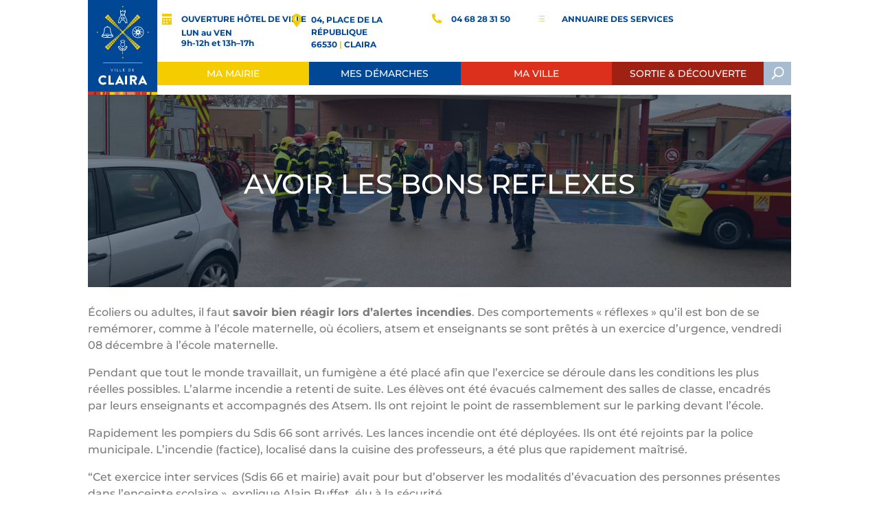

--- FILE ---
content_type: text/html; charset=UTF-8
request_url: https://claira.fr/divers/avoir-les-bons-reflexes/
body_size: 40433
content:
<!DOCTYPE html>
<html lang="fr-FR">
<head>
	<meta charset="UTF-8" />
<script type="text/javascript">
/* <![CDATA[ */
var gform;gform||(document.addEventListener("gform_main_scripts_loaded",function(){gform.scriptsLoaded=!0}),document.addEventListener("gform/theme/scripts_loaded",function(){gform.themeScriptsLoaded=!0}),window.addEventListener("DOMContentLoaded",function(){gform.domLoaded=!0}),gform={domLoaded:!1,scriptsLoaded:!1,themeScriptsLoaded:!1,isFormEditor:()=>"function"==typeof InitializeEditor,callIfLoaded:function(o){return!(!gform.domLoaded||!gform.scriptsLoaded||!gform.themeScriptsLoaded&&!gform.isFormEditor()||(gform.isFormEditor()&&console.warn("The use of gform.initializeOnLoaded() is deprecated in the form editor context and will be removed in Gravity Forms 3.1."),o(),0))},initializeOnLoaded:function(o){gform.callIfLoaded(o)||(document.addEventListener("gform_main_scripts_loaded",()=>{gform.scriptsLoaded=!0,gform.callIfLoaded(o)}),document.addEventListener("gform/theme/scripts_loaded",()=>{gform.themeScriptsLoaded=!0,gform.callIfLoaded(o)}),window.addEventListener("DOMContentLoaded",()=>{gform.domLoaded=!0,gform.callIfLoaded(o)}))},hooks:{action:{},filter:{}},addAction:function(o,r,e,t){gform.addHook("action",o,r,e,t)},addFilter:function(o,r,e,t){gform.addHook("filter",o,r,e,t)},doAction:function(o){gform.doHook("action",o,arguments)},applyFilters:function(o){return gform.doHook("filter",o,arguments)},removeAction:function(o,r){gform.removeHook("action",o,r)},removeFilter:function(o,r,e){gform.removeHook("filter",o,r,e)},addHook:function(o,r,e,t,n){null==gform.hooks[o][r]&&(gform.hooks[o][r]=[]);var d=gform.hooks[o][r];null==n&&(n=r+"_"+d.length),gform.hooks[o][r].push({tag:n,callable:e,priority:t=null==t?10:t})},doHook:function(r,o,e){var t;if(e=Array.prototype.slice.call(e,1),null!=gform.hooks[r][o]&&((o=gform.hooks[r][o]).sort(function(o,r){return o.priority-r.priority}),o.forEach(function(o){"function"!=typeof(t=o.callable)&&(t=window[t]),"action"==r?t.apply(null,e):e[0]=t.apply(null,e)})),"filter"==r)return e[0]},removeHook:function(o,r,t,n){var e;null!=gform.hooks[o][r]&&(e=(e=gform.hooks[o][r]).filter(function(o,r,e){return!!(null!=n&&n!=o.tag||null!=t&&t!=o.priority)}),gform.hooks[o][r]=e)}});
/* ]]> */
</script>

<meta http-equiv="X-UA-Compatible" content="IE=edge">
	<link rel="pingback" href="https://claira.fr/xmlrpc.php" />

	<script type="text/javascript">
		document.documentElement.className = 'js';
	</script>
	
	<link rel="preconnect" href="https://fonts.gstatic.com" crossorigin /><style id="et-builder-googlefonts-cached-inline">/* Original: https://fonts.googleapis.com/css?family=Montserrat:100,200,300,regular,500,600,700,800,900,100italic,200italic,300italic,italic,500italic,600italic,700italic,800italic,900italic&#038;subset=latin,latin-ext&#038;display=swap *//* User Agent: Mozilla/5.0 (Unknown; Linux x86_64) AppleWebKit/538.1 (KHTML, like Gecko) Safari/538.1 Daum/4.1 */@font-face {font-family: 'Montserrat';font-style: italic;font-weight: 100;font-display: swap;src: url(https://fonts.gstatic.com/s/montserrat/v31/JTUFjIg1_i6t8kCHKm459Wx7xQYXK0vOoz6jq6R8WXZ0ow.ttf) format('truetype');}@font-face {font-family: 'Montserrat';font-style: italic;font-weight: 200;font-display: swap;src: url(https://fonts.gstatic.com/s/montserrat/v31/JTUFjIg1_i6t8kCHKm459Wx7xQYXK0vOoz6jqyR9WXZ0ow.ttf) format('truetype');}@font-face {font-family: 'Montserrat';font-style: italic;font-weight: 300;font-display: swap;src: url(https://fonts.gstatic.com/s/montserrat/v31/JTUFjIg1_i6t8kCHKm459Wx7xQYXK0vOoz6jq_p9WXZ0ow.ttf) format('truetype');}@font-face {font-family: 'Montserrat';font-style: italic;font-weight: 400;font-display: swap;src: url(https://fonts.gstatic.com/s/montserrat/v31/JTUFjIg1_i6t8kCHKm459Wx7xQYXK0vOoz6jq6R9WXZ0ow.ttf) format('truetype');}@font-face {font-family: 'Montserrat';font-style: italic;font-weight: 500;font-display: swap;src: url(https://fonts.gstatic.com/s/montserrat/v31/JTUFjIg1_i6t8kCHKm459Wx7xQYXK0vOoz6jq5Z9WXZ0ow.ttf) format('truetype');}@font-face {font-family: 'Montserrat';font-style: italic;font-weight: 600;font-display: swap;src: url(https://fonts.gstatic.com/s/montserrat/v31/JTUFjIg1_i6t8kCHKm459Wx7xQYXK0vOoz6jq3p6WXZ0ow.ttf) format('truetype');}@font-face {font-family: 'Montserrat';font-style: italic;font-weight: 700;font-display: swap;src: url(https://fonts.gstatic.com/s/montserrat/v31/JTUFjIg1_i6t8kCHKm459Wx7xQYXK0vOoz6jq0N6WXZ0ow.ttf) format('truetype');}@font-face {font-family: 'Montserrat';font-style: italic;font-weight: 800;font-display: swap;src: url(https://fonts.gstatic.com/s/montserrat/v31/JTUFjIg1_i6t8kCHKm459Wx7xQYXK0vOoz6jqyR6WXZ0ow.ttf) format('truetype');}@font-face {font-family: 'Montserrat';font-style: italic;font-weight: 900;font-display: swap;src: url(https://fonts.gstatic.com/s/montserrat/v31/JTUFjIg1_i6t8kCHKm459Wx7xQYXK0vOoz6jqw16WXZ0ow.ttf) format('truetype');}@font-face {font-family: 'Montserrat';font-style: normal;font-weight: 100;font-display: swap;src: url(https://fonts.gstatic.com/s/montserrat/v31/JTUHjIg1_i6t8kCHKm4532VJOt5-QNFgpCtr6Xw3aX8.ttf) format('truetype');}@font-face {font-family: 'Montserrat';font-style: normal;font-weight: 200;font-display: swap;src: url(https://fonts.gstatic.com/s/montserrat/v31/JTUHjIg1_i6t8kCHKm4532VJOt5-QNFgpCvr6Hw3aX8.ttf) format('truetype');}@font-face {font-family: 'Montserrat';font-style: normal;font-weight: 300;font-display: swap;src: url(https://fonts.gstatic.com/s/montserrat/v31/JTUHjIg1_i6t8kCHKm4532VJOt5-QNFgpCs16Hw3aX8.ttf) format('truetype');}@font-face {font-family: 'Montserrat';font-style: normal;font-weight: 400;font-display: swap;src: url(https://fonts.gstatic.com/s/montserrat/v31/JTUHjIg1_i6t8kCHKm4532VJOt5-QNFgpCtr6Hw3aX8.ttf) format('truetype');}@font-face {font-family: 'Montserrat';font-style: normal;font-weight: 500;font-display: swap;src: url(https://fonts.gstatic.com/s/montserrat/v31/JTUHjIg1_i6t8kCHKm4532VJOt5-QNFgpCtZ6Hw3aX8.ttf) format('truetype');}@font-face {font-family: 'Montserrat';font-style: normal;font-weight: 600;font-display: swap;src: url(https://fonts.gstatic.com/s/montserrat/v31/JTUHjIg1_i6t8kCHKm4532VJOt5-QNFgpCu173w3aX8.ttf) format('truetype');}@font-face {font-family: 'Montserrat';font-style: normal;font-weight: 700;font-display: swap;src: url(https://fonts.gstatic.com/s/montserrat/v31/JTUHjIg1_i6t8kCHKm4532VJOt5-QNFgpCuM73w3aX8.ttf) format('truetype');}@font-face {font-family: 'Montserrat';font-style: normal;font-weight: 800;font-display: swap;src: url(https://fonts.gstatic.com/s/montserrat/v31/JTUHjIg1_i6t8kCHKm4532VJOt5-QNFgpCvr73w3aX8.ttf) format('truetype');}@font-face {font-family: 'Montserrat';font-style: normal;font-weight: 900;font-display: swap;src: url(https://fonts.gstatic.com/s/montserrat/v31/JTUHjIg1_i6t8kCHKm4532VJOt5-QNFgpCvC73w3aX8.ttf) format('truetype');}/* User Agent: Mozilla/5.0 (Windows NT 6.1; WOW64; rv:27.0) Gecko/20100101 Firefox/27.0 */@font-face {font-family: 'Montserrat';font-style: italic;font-weight: 100;font-display: swap;src: url(https://fonts.gstatic.com/l/font?kit=JTUFjIg1_i6t8kCHKm459Wx7xQYXK0vOoz6jq6R8WXZ0oA&skey=2d3c1187d5eede0f&v=v31) format('woff');}@font-face {font-family: 'Montserrat';font-style: italic;font-weight: 200;font-display: swap;src: url(https://fonts.gstatic.com/l/font?kit=JTUFjIg1_i6t8kCHKm459Wx7xQYXK0vOoz6jqyR9WXZ0oA&skey=2d3c1187d5eede0f&v=v31) format('woff');}@font-face {font-family: 'Montserrat';font-style: italic;font-weight: 300;font-display: swap;src: url(https://fonts.gstatic.com/l/font?kit=JTUFjIg1_i6t8kCHKm459Wx7xQYXK0vOoz6jq_p9WXZ0oA&skey=2d3c1187d5eede0f&v=v31) format('woff');}@font-face {font-family: 'Montserrat';font-style: italic;font-weight: 400;font-display: swap;src: url(https://fonts.gstatic.com/l/font?kit=JTUFjIg1_i6t8kCHKm459Wx7xQYXK0vOoz6jq6R9WXZ0oA&skey=2d3c1187d5eede0f&v=v31) format('woff');}@font-face {font-family: 'Montserrat';font-style: italic;font-weight: 500;font-display: swap;src: url(https://fonts.gstatic.com/l/font?kit=JTUFjIg1_i6t8kCHKm459Wx7xQYXK0vOoz6jq5Z9WXZ0oA&skey=2d3c1187d5eede0f&v=v31) format('woff');}@font-face {font-family: 'Montserrat';font-style: italic;font-weight: 600;font-display: swap;src: url(https://fonts.gstatic.com/l/font?kit=JTUFjIg1_i6t8kCHKm459Wx7xQYXK0vOoz6jq3p6WXZ0oA&skey=2d3c1187d5eede0f&v=v31) format('woff');}@font-face {font-family: 'Montserrat';font-style: italic;font-weight: 700;font-display: swap;src: url(https://fonts.gstatic.com/l/font?kit=JTUFjIg1_i6t8kCHKm459Wx7xQYXK0vOoz6jq0N6WXZ0oA&skey=2d3c1187d5eede0f&v=v31) format('woff');}@font-face {font-family: 'Montserrat';font-style: italic;font-weight: 800;font-display: swap;src: url(https://fonts.gstatic.com/l/font?kit=JTUFjIg1_i6t8kCHKm459Wx7xQYXK0vOoz6jqyR6WXZ0oA&skey=2d3c1187d5eede0f&v=v31) format('woff');}@font-face {font-family: 'Montserrat';font-style: italic;font-weight: 900;font-display: swap;src: url(https://fonts.gstatic.com/l/font?kit=JTUFjIg1_i6t8kCHKm459Wx7xQYXK0vOoz6jqw16WXZ0oA&skey=2d3c1187d5eede0f&v=v31) format('woff');}@font-face {font-family: 'Montserrat';font-style: normal;font-weight: 100;font-display: swap;src: url(https://fonts.gstatic.com/l/font?kit=JTUHjIg1_i6t8kCHKm4532VJOt5-QNFgpCtr6Xw3aXw&skey=7bc19f711c0de8f&v=v31) format('woff');}@font-face {font-family: 'Montserrat';font-style: normal;font-weight: 200;font-display: swap;src: url(https://fonts.gstatic.com/l/font?kit=JTUHjIg1_i6t8kCHKm4532VJOt5-QNFgpCvr6Hw3aXw&skey=7bc19f711c0de8f&v=v31) format('woff');}@font-face {font-family: 'Montserrat';font-style: normal;font-weight: 300;font-display: swap;src: url(https://fonts.gstatic.com/l/font?kit=JTUHjIg1_i6t8kCHKm4532VJOt5-QNFgpCs16Hw3aXw&skey=7bc19f711c0de8f&v=v31) format('woff');}@font-face {font-family: 'Montserrat';font-style: normal;font-weight: 400;font-display: swap;src: url(https://fonts.gstatic.com/l/font?kit=JTUHjIg1_i6t8kCHKm4532VJOt5-QNFgpCtr6Hw3aXw&skey=7bc19f711c0de8f&v=v31) format('woff');}@font-face {font-family: 'Montserrat';font-style: normal;font-weight: 500;font-display: swap;src: url(https://fonts.gstatic.com/l/font?kit=JTUHjIg1_i6t8kCHKm4532VJOt5-QNFgpCtZ6Hw3aXw&skey=7bc19f711c0de8f&v=v31) format('woff');}@font-face {font-family: 'Montserrat';font-style: normal;font-weight: 600;font-display: swap;src: url(https://fonts.gstatic.com/l/font?kit=JTUHjIg1_i6t8kCHKm4532VJOt5-QNFgpCu173w3aXw&skey=7bc19f711c0de8f&v=v31) format('woff');}@font-face {font-family: 'Montserrat';font-style: normal;font-weight: 700;font-display: swap;src: url(https://fonts.gstatic.com/l/font?kit=JTUHjIg1_i6t8kCHKm4532VJOt5-QNFgpCuM73w3aXw&skey=7bc19f711c0de8f&v=v31) format('woff');}@font-face {font-family: 'Montserrat';font-style: normal;font-weight: 800;font-display: swap;src: url(https://fonts.gstatic.com/l/font?kit=JTUHjIg1_i6t8kCHKm4532VJOt5-QNFgpCvr73w3aXw&skey=7bc19f711c0de8f&v=v31) format('woff');}@font-face {font-family: 'Montserrat';font-style: normal;font-weight: 900;font-display: swap;src: url(https://fonts.gstatic.com/l/font?kit=JTUHjIg1_i6t8kCHKm4532VJOt5-QNFgpCvC73w3aXw&skey=7bc19f711c0de8f&v=v31) format('woff');}/* User Agent: Mozilla/5.0 (Windows NT 6.3; rv:39.0) Gecko/20100101 Firefox/39.0 */@font-face {font-family: 'Montserrat';font-style: italic;font-weight: 100;font-display: swap;src: url(https://fonts.gstatic.com/s/montserrat/v31/JTUFjIg1_i6t8kCHKm459Wx7xQYXK0vOoz6jq6R8WXZ0pg.woff2) format('woff2');}@font-face {font-family: 'Montserrat';font-style: italic;font-weight: 200;font-display: swap;src: url(https://fonts.gstatic.com/s/montserrat/v31/JTUFjIg1_i6t8kCHKm459Wx7xQYXK0vOoz6jqyR9WXZ0pg.woff2) format('woff2');}@font-face {font-family: 'Montserrat';font-style: italic;font-weight: 300;font-display: swap;src: url(https://fonts.gstatic.com/s/montserrat/v31/JTUFjIg1_i6t8kCHKm459Wx7xQYXK0vOoz6jq_p9WXZ0pg.woff2) format('woff2');}@font-face {font-family: 'Montserrat';font-style: italic;font-weight: 400;font-display: swap;src: url(https://fonts.gstatic.com/s/montserrat/v31/JTUFjIg1_i6t8kCHKm459Wx7xQYXK0vOoz6jq6R9WXZ0pg.woff2) format('woff2');}@font-face {font-family: 'Montserrat';font-style: italic;font-weight: 500;font-display: swap;src: url(https://fonts.gstatic.com/s/montserrat/v31/JTUFjIg1_i6t8kCHKm459Wx7xQYXK0vOoz6jq5Z9WXZ0pg.woff2) format('woff2');}@font-face {font-family: 'Montserrat';font-style: italic;font-weight: 600;font-display: swap;src: url(https://fonts.gstatic.com/s/montserrat/v31/JTUFjIg1_i6t8kCHKm459Wx7xQYXK0vOoz6jq3p6WXZ0pg.woff2) format('woff2');}@font-face {font-family: 'Montserrat';font-style: italic;font-weight: 700;font-display: swap;src: url(https://fonts.gstatic.com/s/montserrat/v31/JTUFjIg1_i6t8kCHKm459Wx7xQYXK0vOoz6jq0N6WXZ0pg.woff2) format('woff2');}@font-face {font-family: 'Montserrat';font-style: italic;font-weight: 800;font-display: swap;src: url(https://fonts.gstatic.com/s/montserrat/v31/JTUFjIg1_i6t8kCHKm459Wx7xQYXK0vOoz6jqyR6WXZ0pg.woff2) format('woff2');}@font-face {font-family: 'Montserrat';font-style: italic;font-weight: 900;font-display: swap;src: url(https://fonts.gstatic.com/s/montserrat/v31/JTUFjIg1_i6t8kCHKm459Wx7xQYXK0vOoz6jqw16WXZ0pg.woff2) format('woff2');}@font-face {font-family: 'Montserrat';font-style: normal;font-weight: 100;font-display: swap;src: url(https://fonts.gstatic.com/s/montserrat/v31/JTUHjIg1_i6t8kCHKm4532VJOt5-QNFgpCtr6Xw3aXo.woff2) format('woff2');}@font-face {font-family: 'Montserrat';font-style: normal;font-weight: 200;font-display: swap;src: url(https://fonts.gstatic.com/s/montserrat/v31/JTUHjIg1_i6t8kCHKm4532VJOt5-QNFgpCvr6Hw3aXo.woff2) format('woff2');}@font-face {font-family: 'Montserrat';font-style: normal;font-weight: 300;font-display: swap;src: url(https://fonts.gstatic.com/s/montserrat/v31/JTUHjIg1_i6t8kCHKm4532VJOt5-QNFgpCs16Hw3aXo.woff2) format('woff2');}@font-face {font-family: 'Montserrat';font-style: normal;font-weight: 400;font-display: swap;src: url(https://fonts.gstatic.com/s/montserrat/v31/JTUHjIg1_i6t8kCHKm4532VJOt5-QNFgpCtr6Hw3aXo.woff2) format('woff2');}@font-face {font-family: 'Montserrat';font-style: normal;font-weight: 500;font-display: swap;src: url(https://fonts.gstatic.com/s/montserrat/v31/JTUHjIg1_i6t8kCHKm4532VJOt5-QNFgpCtZ6Hw3aXo.woff2) format('woff2');}@font-face {font-family: 'Montserrat';font-style: normal;font-weight: 600;font-display: swap;src: url(https://fonts.gstatic.com/s/montserrat/v31/JTUHjIg1_i6t8kCHKm4532VJOt5-QNFgpCu173w3aXo.woff2) format('woff2');}@font-face {font-family: 'Montserrat';font-style: normal;font-weight: 700;font-display: swap;src: url(https://fonts.gstatic.com/s/montserrat/v31/JTUHjIg1_i6t8kCHKm4532VJOt5-QNFgpCuM73w3aXo.woff2) format('woff2');}@font-face {font-family: 'Montserrat';font-style: normal;font-weight: 800;font-display: swap;src: url(https://fonts.gstatic.com/s/montserrat/v31/JTUHjIg1_i6t8kCHKm4532VJOt5-QNFgpCvr73w3aXo.woff2) format('woff2');}@font-face {font-family: 'Montserrat';font-style: normal;font-weight: 900;font-display: swap;src: url(https://fonts.gstatic.com/s/montserrat/v31/JTUHjIg1_i6t8kCHKm4532VJOt5-QNFgpCvC73w3aXo.woff2) format('woff2');}</style><meta name='robots' content='index, follow, max-image-preview:large, max-snippet:-1, max-video-preview:-1' />
<script type="text/javascript">
			let jqueryParams=[],jQuery=function(r){return jqueryParams=[...jqueryParams,r],jQuery},$=function(r){return jqueryParams=[...jqueryParams,r],$};window.jQuery=jQuery,window.$=jQuery;let customHeadScripts=!1;jQuery.fn=jQuery.prototype={},$.fn=jQuery.prototype={},jQuery.noConflict=function(r){if(window.jQuery)return jQuery=window.jQuery,$=window.jQuery,customHeadScripts=!0,jQuery.noConflict},jQuery.ready=function(r){jqueryParams=[...jqueryParams,r]},$.ready=function(r){jqueryParams=[...jqueryParams,r]},jQuery.load=function(r){jqueryParams=[...jqueryParams,r]},$.load=function(r){jqueryParams=[...jqueryParams,r]},jQuery.fn.ready=function(r){jqueryParams=[...jqueryParams,r]},$.fn.ready=function(r){jqueryParams=[...jqueryParams,r]};</script>
	<!-- This site is optimized with the Yoast SEO plugin v26.8 - https://yoast.com/product/yoast-seo-wordpress/ -->
	<title>AVOIR LES BONS REFLEXES - Mairie de Claira</title>
	<link rel="canonical" href="https://claira.fr/divers/avoir-les-bons-reflexes/" />
	<meta property="og:locale" content="fr_FR" />
	<meta property="og:type" content="article" />
	<meta property="og:title" content="AVOIR LES BONS REFLEXES - Mairie de Claira" />
	<meta property="og:description" content="Écoliers ou adultes, il faut savoir bien réagir lors d’alertes incendies. Des comportements « réflexes » qu’il est bon de se remémorer, comme à l’école maternelle, où écoliers, atsem et enseignants se sont prêtés à un exercice d’urgence, vendredi 08 décembre à l&#8217;école maternelle.  Pendant que tout le monde travaillait, un fumigène a été placé [&hellip;]" />
	<meta property="og:site_name" content="Mairie de Claira" />
	<meta property="article:publisher" content="https://www.facebook.com/villedeclaira" />
	<meta property="article:published_time" content="2023-12-09T09:05:10+00:00" />
	<meta property="article:modified_time" content="2023-12-28T09:38:17+00:00" />
	<meta property="og:image" content="https://claira.fr/wp-content/uploads/2023/12/IMG_6278-scaled.jpg" />
	<meta property="og:image:width" content="2880" />
	<meta property="og:image:height" content="2160" />
	<meta property="og:image:type" content="image/jpeg" />
	<meta name="author" content="nathalie.p" />
	<meta name="twitter:card" content="summary_large_image" />
	<meta name="twitter:creator" content="@VilleClaira" />
	<meta name="twitter:site" content="@VilleClaira" />
	<meta name="twitter:label1" content="Écrit par" />
	<meta name="twitter:data1" content="nathalie.p" />
	<meta name="twitter:label2" content="Durée de lecture estimée" />
	<meta name="twitter:data2" content="2 minutes" />
	<script type="application/ld+json" class="yoast-schema-graph">{"@context":"https://schema.org","@graph":[{"@type":"Article","@id":"https://claira.fr/divers/avoir-les-bons-reflexes/#article","isPartOf":{"@id":"https://claira.fr/divers/avoir-les-bons-reflexes/"},"author":{"name":"nathalie.p","@id":"https://claira.fr/#/schema/person/ccf498ea41c573b5da76e3d0e6ab6798"},"headline":"AVOIR LES BONS REFLEXES","datePublished":"2023-12-09T09:05:10+00:00","dateModified":"2023-12-28T09:38:17+00:00","mainEntityOfPage":{"@id":"https://claira.fr/divers/avoir-les-bons-reflexes/"},"wordCount":244,"publisher":{"@id":"https://claira.fr/#organization"},"image":{"@id":"https://claira.fr/divers/avoir-les-bons-reflexes/#primaryimage"},"thumbnailUrl":"https://claira.fr/wp-content/uploads/2023/12/IMG_6278-scaled.jpg","articleSection":["Divers"],"inLanguage":"fr-FR"},{"@type":"WebPage","@id":"https://claira.fr/divers/avoir-les-bons-reflexes/","url":"https://claira.fr/divers/avoir-les-bons-reflexes/","name":"AVOIR LES BONS REFLEXES - Mairie de Claira","isPartOf":{"@id":"https://claira.fr/#website"},"primaryImageOfPage":{"@id":"https://claira.fr/divers/avoir-les-bons-reflexes/#primaryimage"},"image":{"@id":"https://claira.fr/divers/avoir-les-bons-reflexes/#primaryimage"},"thumbnailUrl":"https://claira.fr/wp-content/uploads/2023/12/IMG_6278-scaled.jpg","datePublished":"2023-12-09T09:05:10+00:00","dateModified":"2023-12-28T09:38:17+00:00","breadcrumb":{"@id":"https://claira.fr/divers/avoir-les-bons-reflexes/#breadcrumb"},"inLanguage":"fr-FR","potentialAction":[{"@type":"ReadAction","target":["https://claira.fr/divers/avoir-les-bons-reflexes/"]}]},{"@type":"ImageObject","inLanguage":"fr-FR","@id":"https://claira.fr/divers/avoir-les-bons-reflexes/#primaryimage","url":"https://claira.fr/wp-content/uploads/2023/12/IMG_6278-scaled.jpg","contentUrl":"https://claira.fr/wp-content/uploads/2023/12/IMG_6278-scaled.jpg","width":2880,"height":2160},{"@type":"BreadcrumbList","@id":"https://claira.fr/divers/avoir-les-bons-reflexes/#breadcrumb","itemListElement":[{"@type":"ListItem","position":1,"name":"Accueil","item":"https://claira.fr/"},{"@type":"ListItem","position":2,"name":"AVOIR LES BONS REFLEXES"}]},{"@type":"WebSite","@id":"https://claira.fr/#website","url":"https://claira.fr/","name":"Mairie de Claira","description":"","publisher":{"@id":"https://claira.fr/#organization"},"potentialAction":[{"@type":"SearchAction","target":{"@type":"EntryPoint","urlTemplate":"https://claira.fr/?s={search_term_string}"},"query-input":{"@type":"PropertyValueSpecification","valueRequired":true,"valueName":"search_term_string"}}],"inLanguage":"fr-FR"},{"@type":"Organization","@id":"https://claira.fr/#organization","name":"Mairie de Claira","url":"https://claira.fr/","logo":{"@type":"ImageObject","inLanguage":"fr-FR","@id":"https://claira.fr/#/schema/logo/image/","url":"https://claira.fr/wp-content/uploads/2022/04/logomairieclaira.svg","contentUrl":"https://claira.fr/wp-content/uploads/2022/04/logomairieclaira.svg","width":108,"height":137,"caption":"Mairie de Claira"},"image":{"@id":"https://claira.fr/#/schema/logo/image/"},"sameAs":["https://www.facebook.com/villedeclaira","https://x.com/VilleClaira","https://www.instagram.com/villedeclaira/","https://www.youtube.com/channel/UC8Et0wbKdkviWhEaaA4VfhQ"]},{"@type":"Person","@id":"https://claira.fr/#/schema/person/ccf498ea41c573b5da76e3d0e6ab6798","name":"nathalie.p","url":"https://claira.fr/author/nathalie-p/"}]}</script>
	<!-- / Yoast SEO plugin. -->


<link rel='dns-prefetch' href='//www.google.com' />
<link rel='dns-prefetch' href='//www.googletagmanager.com' />
<link rel='dns-prefetch' href='//use.fontawesome.com' />
<link rel="alternate" type="application/rss+xml" title="Mairie de Claira &raquo; Flux" href="https://claira.fr/feed/" />
<link rel="alternate" type="application/rss+xml" title="Mairie de Claira &raquo; Flux des commentaires" href="https://claira.fr/comments/feed/" />
<meta content="Attraptemps v.1.0" name="generator"/><link rel='stylesheet' id='divi-mobile-burger-styles-css' href='https://claira.fr/wp-content/plugins/divi-mobile/styles/burger-menu-styles.min.css?ver=1.9.1' type='text/css' media='all' />
<link rel='stylesheet' id='divi-mobile-general-css' href='https://claira.fr/wp-content/plugins/divi-mobile/styles/frontend-general.min.css?ver=1.9.1' type='text/css' media='all' />
<link rel='stylesheet' id='remodal-css' href='https://claira.fr/wp-content/cache/asset-cleanup/css/item/remodal-v150139ec8e08e32d44d8ea4c489ea73c0a930daa.css' type='text/css' media='all' />
<link rel='stylesheet' id='remodal-default-theme-css' href='https://claira.fr/wp-content/cache/asset-cleanup/css/item/remodal-default-theme-vad1fc0d8cc12202d8ffbb53adb12b20c7eab8f83.css' type='text/css' media='all' />
<link rel='stylesheet' id='wpgmza-marker-library-dialog-css' href='https://claira.fr/wp-content/cache/asset-cleanup/css/item/wpgmza-marker-library-dialog-vf41500670be259a1668861b6cc60693aee46909d.css' type='text/css' media='all' />
<link rel='stylesheet' id='gforms_reset_css-css' href='https://claira.fr/wp-content/plugins/gravityforms/legacy/css/formreset.min.css?ver=2.9.25' type='text/css' media='all' />
<link rel='stylesheet' id='gforms_formsmain_css-css' href='https://claira.fr/wp-content/plugins/gravityforms/legacy/css/formsmain.min.css?ver=2.9.25' type='text/css' media='all' />
<link rel='stylesheet' id='gforms_ready_class_css-css' href='https://claira.fr/wp-content/plugins/gravityforms/legacy/css/readyclass.min.css?ver=2.9.25' type='text/css' media='all' />
<link rel='stylesheet' id='gforms_browsers_css-css' href='https://claira.fr/wp-content/plugins/gravityforms/legacy/css/browsers.min.css?ver=2.9.25' type='text/css' media='all' />
<link rel='stylesheet' id='gform_basic-css' href='https://claira.fr/wp-content/plugins/gravityforms/assets/css/dist/basic.min.css?ver=2.9.25' type='text/css' media='all' />

<link rel='stylesheet' id='gform_theme-css' href='https://claira.fr/wp-content/plugins/gravityforms/assets/css/dist/theme.min.css?ver=2.9.25' type='text/css' media='all' />
<link rel='stylesheet' id='wp-block-library-css' href='https://claira.fr/wp-includes/css/dist/block-library/style.min.css?ver=6.8.3' type='text/css' media='all' />
<style id='wp-block-library-theme-inline-css' type='text/css'>
.wp-block-audio :where(figcaption){color:#555;font-size:13px;text-align:center}.is-dark-theme .wp-block-audio :where(figcaption){color:#ffffffa6}.wp-block-audio{margin:0 0 1em}.wp-block-code{border:1px solid #ccc;border-radius:4px;font-family:Menlo,Consolas,monaco,monospace;padding:.8em 1em}.wp-block-embed :where(figcaption){color:#555;font-size:13px;text-align:center}.is-dark-theme .wp-block-embed :where(figcaption){color:#ffffffa6}.wp-block-embed{margin:0 0 1em}.blocks-gallery-caption{color:#555;font-size:13px;text-align:center}.is-dark-theme .blocks-gallery-caption{color:#ffffffa6}:root :where(.wp-block-image figcaption){color:#555;font-size:13px;text-align:center}.is-dark-theme :root :where(.wp-block-image figcaption){color:#ffffffa6}.wp-block-image{margin:0 0 1em}.wp-block-pullquote{border-bottom:4px solid;border-top:4px solid;color:currentColor;margin-bottom:1.75em}.wp-block-pullquote cite,.wp-block-pullquote footer,.wp-block-pullquote__citation{color:currentColor;font-size:.8125em;font-style:normal;text-transform:uppercase}.wp-block-quote{border-left:.25em solid;margin:0 0 1.75em;padding-left:1em}.wp-block-quote cite,.wp-block-quote footer{color:currentColor;font-size:.8125em;font-style:normal;position:relative}.wp-block-quote:where(.has-text-align-right){border-left:none;border-right:.25em solid;padding-left:0;padding-right:1em}.wp-block-quote:where(.has-text-align-center){border:none;padding-left:0}.wp-block-quote.is-large,.wp-block-quote.is-style-large,.wp-block-quote:where(.is-style-plain){border:none}.wp-block-search .wp-block-search__label{font-weight:700}.wp-block-search__button{border:1px solid #ccc;padding:.375em .625em}:where(.wp-block-group.has-background){padding:1.25em 2.375em}.wp-block-separator.has-css-opacity{opacity:.4}.wp-block-separator{border:none;border-bottom:2px solid;margin-left:auto;margin-right:auto}.wp-block-separator.has-alpha-channel-opacity{opacity:1}.wp-block-separator:not(.is-style-wide):not(.is-style-dots){width:100px}.wp-block-separator.has-background:not(.is-style-dots){border-bottom:none;height:1px}.wp-block-separator.has-background:not(.is-style-wide):not(.is-style-dots){height:2px}.wp-block-table{margin:0 0 1em}.wp-block-table td,.wp-block-table th{word-break:normal}.wp-block-table :where(figcaption){color:#555;font-size:13px;text-align:center}.is-dark-theme .wp-block-table :where(figcaption){color:#ffffffa6}.wp-block-video :where(figcaption){color:#555;font-size:13px;text-align:center}.is-dark-theme .wp-block-video :where(figcaption){color:#ffffffa6}.wp-block-video{margin:0 0 1em}:root :where(.wp-block-template-part.has-background){margin-bottom:0;margin-top:0;padding:1.25em 2.375em}
</style>
<style id='safe-svg-svg-icon-style-inline-css' type='text/css'>
.safe-svg-cover{text-align:center}.safe-svg-cover .safe-svg-inside{display:inline-block;max-width:100%}.safe-svg-cover svg{fill:currentColor;height:100%;max-height:100%;max-width:100%;width:100%}

</style>
<link rel='stylesheet' id='wp-components-css' href='https://claira.fr/wp-includes/css/dist/components/style.min.css?ver=6.8.3' type='text/css' media='all' />
<link rel='stylesheet' id='wp-preferences-css' href='https://claira.fr/wp-includes/css/dist/preferences/style.min.css?ver=6.8.3' type='text/css' media='all' />
<link rel='stylesheet' id='wp-block-editor-css' href='https://claira.fr/wp-includes/css/dist/block-editor/style.min.css?ver=6.8.3' type='text/css' media='all' />
<link rel='stylesheet' id='popup-maker-block-library-style-css' href='https://claira.fr/wp-content/cache/asset-cleanup/css/item/popup-maker-block-library-style-v30b12b4cf19ae61f00138c2446c1ed67bf287a59.css' type='text/css' media='all' />
<style id='global-styles-inline-css' type='text/css'>
:root{--wp--preset--aspect-ratio--square: 1;--wp--preset--aspect-ratio--4-3: 4/3;--wp--preset--aspect-ratio--3-4: 3/4;--wp--preset--aspect-ratio--3-2: 3/2;--wp--preset--aspect-ratio--2-3: 2/3;--wp--preset--aspect-ratio--16-9: 16/9;--wp--preset--aspect-ratio--9-16: 9/16;--wp--preset--color--black: #000000;--wp--preset--color--cyan-bluish-gray: #abb8c3;--wp--preset--color--white: #ffffff;--wp--preset--color--pale-pink: #f78da7;--wp--preset--color--vivid-red: #cf2e2e;--wp--preset--color--luminous-vivid-orange: #ff6900;--wp--preset--color--luminous-vivid-amber: #fcb900;--wp--preset--color--light-green-cyan: #7bdcb5;--wp--preset--color--vivid-green-cyan: #00d084;--wp--preset--color--pale-cyan-blue: #8ed1fc;--wp--preset--color--vivid-cyan-blue: #0693e3;--wp--preset--color--vivid-purple: #9b51e0;--wp--preset--gradient--vivid-cyan-blue-to-vivid-purple: linear-gradient(135deg,rgba(6,147,227,1) 0%,rgb(155,81,224) 100%);--wp--preset--gradient--light-green-cyan-to-vivid-green-cyan: linear-gradient(135deg,rgb(122,220,180) 0%,rgb(0,208,130) 100%);--wp--preset--gradient--luminous-vivid-amber-to-luminous-vivid-orange: linear-gradient(135deg,rgba(252,185,0,1) 0%,rgba(255,105,0,1) 100%);--wp--preset--gradient--luminous-vivid-orange-to-vivid-red: linear-gradient(135deg,rgba(255,105,0,1) 0%,rgb(207,46,46) 100%);--wp--preset--gradient--very-light-gray-to-cyan-bluish-gray: linear-gradient(135deg,rgb(238,238,238) 0%,rgb(169,184,195) 100%);--wp--preset--gradient--cool-to-warm-spectrum: linear-gradient(135deg,rgb(74,234,220) 0%,rgb(151,120,209) 20%,rgb(207,42,186) 40%,rgb(238,44,130) 60%,rgb(251,105,98) 80%,rgb(254,248,76) 100%);--wp--preset--gradient--blush-light-purple: linear-gradient(135deg,rgb(255,206,236) 0%,rgb(152,150,240) 100%);--wp--preset--gradient--blush-bordeaux: linear-gradient(135deg,rgb(254,205,165) 0%,rgb(254,45,45) 50%,rgb(107,0,62) 100%);--wp--preset--gradient--luminous-dusk: linear-gradient(135deg,rgb(255,203,112) 0%,rgb(199,81,192) 50%,rgb(65,88,208) 100%);--wp--preset--gradient--pale-ocean: linear-gradient(135deg,rgb(255,245,203) 0%,rgb(182,227,212) 50%,rgb(51,167,181) 100%);--wp--preset--gradient--electric-grass: linear-gradient(135deg,rgb(202,248,128) 0%,rgb(113,206,126) 100%);--wp--preset--gradient--midnight: linear-gradient(135deg,rgb(2,3,129) 0%,rgb(40,116,252) 100%);--wp--preset--font-size--small: 13px;--wp--preset--font-size--medium: 20px;--wp--preset--font-size--large: 36px;--wp--preset--font-size--x-large: 42px;--wp--preset--spacing--20: 0.44rem;--wp--preset--spacing--30: 0.67rem;--wp--preset--spacing--40: 1rem;--wp--preset--spacing--50: 1.5rem;--wp--preset--spacing--60: 2.25rem;--wp--preset--spacing--70: 3.38rem;--wp--preset--spacing--80: 5.06rem;--wp--preset--shadow--natural: 6px 6px 9px rgba(0, 0, 0, 0.2);--wp--preset--shadow--deep: 12px 12px 50px rgba(0, 0, 0, 0.4);--wp--preset--shadow--sharp: 6px 6px 0px rgba(0, 0, 0, 0.2);--wp--preset--shadow--outlined: 6px 6px 0px -3px rgba(255, 255, 255, 1), 6px 6px rgba(0, 0, 0, 1);--wp--preset--shadow--crisp: 6px 6px 0px rgba(0, 0, 0, 1);}:root { --wp--style--global--content-size: 823px;--wp--style--global--wide-size: 1080px; }:where(body) { margin: 0; }.wp-site-blocks > .alignleft { float: left; margin-right: 2em; }.wp-site-blocks > .alignright { float: right; margin-left: 2em; }.wp-site-blocks > .aligncenter { justify-content: center; margin-left: auto; margin-right: auto; }:where(.is-layout-flex){gap: 0.5em;}:where(.is-layout-grid){gap: 0.5em;}.is-layout-flow > .alignleft{float: left;margin-inline-start: 0;margin-inline-end: 2em;}.is-layout-flow > .alignright{float: right;margin-inline-start: 2em;margin-inline-end: 0;}.is-layout-flow > .aligncenter{margin-left: auto !important;margin-right: auto !important;}.is-layout-constrained > .alignleft{float: left;margin-inline-start: 0;margin-inline-end: 2em;}.is-layout-constrained > .alignright{float: right;margin-inline-start: 2em;margin-inline-end: 0;}.is-layout-constrained > .aligncenter{margin-left: auto !important;margin-right: auto !important;}.is-layout-constrained > :where(:not(.alignleft):not(.alignright):not(.alignfull)){max-width: var(--wp--style--global--content-size);margin-left: auto !important;margin-right: auto !important;}.is-layout-constrained > .alignwide{max-width: var(--wp--style--global--wide-size);}body .is-layout-flex{display: flex;}.is-layout-flex{flex-wrap: wrap;align-items: center;}.is-layout-flex > :is(*, div){margin: 0;}body .is-layout-grid{display: grid;}.is-layout-grid > :is(*, div){margin: 0;}body{padding-top: 0px;padding-right: 0px;padding-bottom: 0px;padding-left: 0px;}:root :where(.wp-element-button, .wp-block-button__link){background-color: #32373c;border-width: 0;color: #fff;font-family: inherit;font-size: inherit;line-height: inherit;padding: calc(0.667em + 2px) calc(1.333em + 2px);text-decoration: none;}.has-black-color{color: var(--wp--preset--color--black) !important;}.has-cyan-bluish-gray-color{color: var(--wp--preset--color--cyan-bluish-gray) !important;}.has-white-color{color: var(--wp--preset--color--white) !important;}.has-pale-pink-color{color: var(--wp--preset--color--pale-pink) !important;}.has-vivid-red-color{color: var(--wp--preset--color--vivid-red) !important;}.has-luminous-vivid-orange-color{color: var(--wp--preset--color--luminous-vivid-orange) !important;}.has-luminous-vivid-amber-color{color: var(--wp--preset--color--luminous-vivid-amber) !important;}.has-light-green-cyan-color{color: var(--wp--preset--color--light-green-cyan) !important;}.has-vivid-green-cyan-color{color: var(--wp--preset--color--vivid-green-cyan) !important;}.has-pale-cyan-blue-color{color: var(--wp--preset--color--pale-cyan-blue) !important;}.has-vivid-cyan-blue-color{color: var(--wp--preset--color--vivid-cyan-blue) !important;}.has-vivid-purple-color{color: var(--wp--preset--color--vivid-purple) !important;}.has-black-background-color{background-color: var(--wp--preset--color--black) !important;}.has-cyan-bluish-gray-background-color{background-color: var(--wp--preset--color--cyan-bluish-gray) !important;}.has-white-background-color{background-color: var(--wp--preset--color--white) !important;}.has-pale-pink-background-color{background-color: var(--wp--preset--color--pale-pink) !important;}.has-vivid-red-background-color{background-color: var(--wp--preset--color--vivid-red) !important;}.has-luminous-vivid-orange-background-color{background-color: var(--wp--preset--color--luminous-vivid-orange) !important;}.has-luminous-vivid-amber-background-color{background-color: var(--wp--preset--color--luminous-vivid-amber) !important;}.has-light-green-cyan-background-color{background-color: var(--wp--preset--color--light-green-cyan) !important;}.has-vivid-green-cyan-background-color{background-color: var(--wp--preset--color--vivid-green-cyan) !important;}.has-pale-cyan-blue-background-color{background-color: var(--wp--preset--color--pale-cyan-blue) !important;}.has-vivid-cyan-blue-background-color{background-color: var(--wp--preset--color--vivid-cyan-blue) !important;}.has-vivid-purple-background-color{background-color: var(--wp--preset--color--vivid-purple) !important;}.has-black-border-color{border-color: var(--wp--preset--color--black) !important;}.has-cyan-bluish-gray-border-color{border-color: var(--wp--preset--color--cyan-bluish-gray) !important;}.has-white-border-color{border-color: var(--wp--preset--color--white) !important;}.has-pale-pink-border-color{border-color: var(--wp--preset--color--pale-pink) !important;}.has-vivid-red-border-color{border-color: var(--wp--preset--color--vivid-red) !important;}.has-luminous-vivid-orange-border-color{border-color: var(--wp--preset--color--luminous-vivid-orange) !important;}.has-luminous-vivid-amber-border-color{border-color: var(--wp--preset--color--luminous-vivid-amber) !important;}.has-light-green-cyan-border-color{border-color: var(--wp--preset--color--light-green-cyan) !important;}.has-vivid-green-cyan-border-color{border-color: var(--wp--preset--color--vivid-green-cyan) !important;}.has-pale-cyan-blue-border-color{border-color: var(--wp--preset--color--pale-cyan-blue) !important;}.has-vivid-cyan-blue-border-color{border-color: var(--wp--preset--color--vivid-cyan-blue) !important;}.has-vivid-purple-border-color{border-color: var(--wp--preset--color--vivid-purple) !important;}.has-vivid-cyan-blue-to-vivid-purple-gradient-background{background: var(--wp--preset--gradient--vivid-cyan-blue-to-vivid-purple) !important;}.has-light-green-cyan-to-vivid-green-cyan-gradient-background{background: var(--wp--preset--gradient--light-green-cyan-to-vivid-green-cyan) !important;}.has-luminous-vivid-amber-to-luminous-vivid-orange-gradient-background{background: var(--wp--preset--gradient--luminous-vivid-amber-to-luminous-vivid-orange) !important;}.has-luminous-vivid-orange-to-vivid-red-gradient-background{background: var(--wp--preset--gradient--luminous-vivid-orange-to-vivid-red) !important;}.has-very-light-gray-to-cyan-bluish-gray-gradient-background{background: var(--wp--preset--gradient--very-light-gray-to-cyan-bluish-gray) !important;}.has-cool-to-warm-spectrum-gradient-background{background: var(--wp--preset--gradient--cool-to-warm-spectrum) !important;}.has-blush-light-purple-gradient-background{background: var(--wp--preset--gradient--blush-light-purple) !important;}.has-blush-bordeaux-gradient-background{background: var(--wp--preset--gradient--blush-bordeaux) !important;}.has-luminous-dusk-gradient-background{background: var(--wp--preset--gradient--luminous-dusk) !important;}.has-pale-ocean-gradient-background{background: var(--wp--preset--gradient--pale-ocean) !important;}.has-electric-grass-gradient-background{background: var(--wp--preset--gradient--electric-grass) !important;}.has-midnight-gradient-background{background: var(--wp--preset--gradient--midnight) !important;}.has-small-font-size{font-size: var(--wp--preset--font-size--small) !important;}.has-medium-font-size{font-size: var(--wp--preset--font-size--medium) !important;}.has-large-font-size{font-size: var(--wp--preset--font-size--large) !important;}.has-x-large-font-size{font-size: var(--wp--preset--font-size--x-large) !important;}
:where(.wp-block-post-template.is-layout-flex){gap: 1.25em;}:where(.wp-block-post-template.is-layout-grid){gap: 1.25em;}
:where(.wp-block-columns.is-layout-flex){gap: 2em;}:where(.wp-block-columns.is-layout-grid){gap: 2em;}
:root :where(.wp-block-pullquote){font-size: 1.5em;line-height: 1.6;}
</style>
<link rel='stylesheet' id='booked-tooltipster-css' href='https://claira.fr/wp-content/cache/asset-cleanup/css/item/booked-tooltipster-v824eb2826d2ad09ab903dda37e60437e43a7cc68.css' type='text/css' media='all' />
<link rel='stylesheet' id='booked-tooltipster-theme-css' href='https://claira.fr/wp-content/cache/asset-cleanup/css/item/booked-tooltipster-theme-vec85d48c5d4d85e513269e828d330890d50203bc.css' type='text/css' media='all' />
<link rel='stylesheet' id='booked-animations-css' href='https://claira.fr/wp-content/cache/asset-cleanup/css/item/booked-animations-v7b7d2e48af868b85ca454ef53a0203d8661c465f.css' type='text/css' media='all' />
<link rel='stylesheet' id='booked-css-css' href='https://claira.fr/wp-content/cache/asset-cleanup/css/item/booked-css-v90daf8317e88e04ffe2803b398bbc885f6413648.css' type='text/css' media='all' />
<style id='booked-css-inline-css' type='text/css'>
#ui-datepicker-div.booked_custom_date_picker table.ui-datepicker-calendar tbody td a.ui-state-active,#ui-datepicker-div.booked_custom_date_picker table.ui-datepicker-calendar tbody td a.ui-state-active:hover,body #booked-profile-page input[type=submit].button-primary:hover,body .booked-list-view button.button:hover, body .booked-list-view input[type=submit].button-primary:hover,body div.booked-calendar input[type=submit].button-primary:hover,body .booked-modal input[type=submit].button-primary:hover,body div.booked-calendar .bc-head,body div.booked-calendar .bc-head .bc-col,body div.booked-calendar .booked-appt-list .timeslot .timeslot-people button:hover,body #booked-profile-page .booked-profile-header,body #booked-profile-page .booked-tabs li.active a,body #booked-profile-page .booked-tabs li.active a:hover,body #booked-profile-page .appt-block .google-cal-button > a:hover,#ui-datepicker-div.booked_custom_date_picker .ui-datepicker-header{ background:#f4cb01 !important; }body #booked-profile-page input[type=submit].button-primary:hover,body div.booked-calendar input[type=submit].button-primary:hover,body .booked-list-view button.button:hover, body .booked-list-view input[type=submit].button-primary:hover,body .booked-modal input[type=submit].button-primary:hover,body div.booked-calendar .bc-head .bc-col,body div.booked-calendar .booked-appt-list .timeslot .timeslot-people button:hover,body #booked-profile-page .booked-profile-header,body #booked-profile-page .appt-block .google-cal-button > a:hover{ border-color:#f4cb01 !important; }body div.booked-calendar .bc-row.days,body div.booked-calendar .bc-row.days .bc-col,body .booked-calendarSwitcher.calendar,body #booked-profile-page .booked-tabs,#ui-datepicker-div.booked_custom_date_picker table.ui-datepicker-calendar thead,#ui-datepicker-div.booked_custom_date_picker table.ui-datepicker-calendar thead th{ background:#004795 !important; }body div.booked-calendar .bc-row.days .bc-col,body #booked-profile-page .booked-tabs{ border-color:#004795 !important; }#ui-datepicker-div.booked_custom_date_picker table.ui-datepicker-calendar tbody td.ui-datepicker-today a,#ui-datepicker-div.booked_custom_date_picker table.ui-datepicker-calendar tbody td.ui-datepicker-today a:hover,body #booked-profile-page input[type=submit].button-primary,body div.booked-calendar input[type=submit].button-primary,body .booked-list-view button.button, body .booked-list-view input[type=submit].button-primary,body .booked-list-view button.button, body .booked-list-view input[type=submit].button-primary,body .booked-modal input[type=submit].button-primary,body div.booked-calendar .booked-appt-list .timeslot .timeslot-people button,body #booked-profile-page .booked-profile-appt-list .appt-block.approved .status-block,body #booked-profile-page .appt-block .google-cal-button > a,body .booked-modal p.booked-title-bar,body div.booked-calendar .bc-col:hover .date span,body .booked-list-view a.booked_list_date_picker_trigger.booked-dp-active,body .booked-list-view a.booked_list_date_picker_trigger.booked-dp-active:hover,.booked-ms-modal .booked-book-appt,body #booked-profile-page .booked-tabs li a .counter{ background:#56C477; }body #booked-profile-page input[type=submit].button-primary,body div.booked-calendar input[type=submit].button-primary,body .booked-list-view button.button, body .booked-list-view input[type=submit].button-primary,body .booked-list-view button.button, body .booked-list-view input[type=submit].button-primary,body .booked-modal input[type=submit].button-primary,body #booked-profile-page .appt-block .google-cal-button > a,body div.booked-calendar .booked-appt-list .timeslot .timeslot-people button,body .booked-list-view a.booked_list_date_picker_trigger.booked-dp-active,body .booked-list-view a.booked_list_date_picker_trigger.booked-dp-active:hover{ border-color:#56C477; }body .booked-modal .bm-window p i.fa,body .booked-modal .bm-window a,body .booked-appt-list .booked-public-appointment-title,body .booked-modal .bm-window p.appointment-title,.booked-ms-modal.visible:hover .booked-book-appt{ color:#56C477; }.booked-appt-list .timeslot.has-title .booked-public-appointment-title { color:inherit; }
</style>
<link rel='stylesheet' id='dica-builder-styles-css' href='https://claira.fr/wp-content/cache/asset-cleanup/css/item/dica-builder-styles-va88f5403960340bc0621a57dcbb125eda4a0d23d.css' type='text/css' media='all' />
<link rel='stylesheet' id='dica-lightbox-styles-css' href='https://claira.fr/wp-content/cache/asset-cleanup/css/item/dica-lightbox-styles-vef9fb33c173477229aeedace4b8ccbd7e37abfd4.css' type='text/css' media='all' />
<link rel='stylesheet' id='swipe-style-css' href='https://claira.fr/wp-content/plugins/dg-divi-carousel/styles/swiper.min.css?ver=3.0.0' type='text/css' media='all' />
<link rel='stylesheet' id='divi-mobile-expand-shape-circle-css-css' href='https://claira.fr/wp-content/plugins/divi-mobile/styles/expand-shape/circle-expand.min.css?ver=1.9.1' type='text/css' media='all' />
<link rel='stylesheet' id='divi-mobile-stop-stacking-css' href='https://claira.fr/wp-content/plugins/divi-mobile/css/divi-mobile-stop-stacking.min.css?ver=6.8.3' type='text/css' media='all' />

<link rel='stylesheet' id='search-filter-plugin-styles-css' href='https://claira.fr/wp-content/plugins/search-filter-pro/public/assets/css/search-filter.min.css?ver=2.5.21' type='text/css' media='all' />
<link rel='stylesheet' id='dflip-style-css' href='https://claira.fr/wp-content/plugins/3d-flipbook-dflip-lite/assets/css/dflip.min.css?ver=2.4.20' type='text/css' media='all' />
<link rel='stylesheet' id='divi-carousel-styles-css' href='https://claira.fr/wp-content/plugins/dg-divi-carousel/styles/style.min.css?ver=3.0.0' type='text/css' media='all' />
<link rel='stylesheet' id='divi-ajax-filter-styles-css' href='https://claira.fr/wp-content/plugins/divi-machine/includes/modules/divi-ajax-filter/divi/divi-4/styles/style.min.css?ver=6.3.15' type='text/css' media='all' />
<link rel='stylesheet' id='divi-machine-styles-css' href='https://claira.fr/wp-content/plugins/divi-machine/styles/style.min.css?ver=6.3.15' type='text/css' media='all' />
<link rel='stylesheet' id='divi-mega-menu-styles-css' href='https://claira.fr/wp-content/plugins/divi-mega-menu/styles/style.min.css?ver=3.5.4' type='text/css' media='all' />
<link rel='stylesheet' id='divi-mobile-styles-css' href='https://claira.fr/wp-content/plugins/divi-mobile/styles/style.min.css?ver=1.0.0' type='text/css' media='all' />
<link rel='stylesheet' id='divi-plus-styles-css' href='https://claira.fr/wp-content/plugins/divi-plus/styles/style.min.css?ver=1.20.0' type='text/css' media='all' />
<link rel='stylesheet' id='font-awesome-official-css' href='https://use.fontawesome.com/releases/v6.2.0/css/all.css' type='text/css' media='all' integrity="sha384-SOnAn/m2fVJCwnbEYgD4xzrPtvsXdElhOVvR8ND1YjB5nhGNwwf7nBQlhfAwHAZC" crossorigin="anonymous" />
<link rel='stylesheet' id='dmach-carousel-css-css' href='https://claira.fr/wp-content/plugins/divi-machine/css/carousel.min.css?ver=6.3.15' type='text/css' media='all' />
<link rel='stylesheet' id='divi-style-parent-css' href='https://claira.fr/wp-content/themes/Divi/style-static.min.css?ver=4.27.4' type='text/css' media='all' />
<link rel='stylesheet' id='divi-mega-menu-custom-css-css' href='https://claira.fr/wp-content/plugins/divi-mega-menu/styles/divi-mega-menu-custom.min.css?ver=3.5.4' type='text/css' media='all' />
<style id='divi-mega-menu-custom-css-inline-css' type='text/css'>
#sortie.de-mega-menu {-webkit-animation-name: slideDown;-moz-animation-name: slideDown;-ms-animation-name: slideDown;-o-animation-name: slideDown;animation-name: slideDown;max-width: 1200px;margin-top: 0px;margin-left: 0px;}#sortie.de-mega-menu .dmm-dropdown-ul li .sub-menu {width: 1200px;right: -1200px;}.rtl#sortie.de-mega-menu .dmm-dropdown-ul li .sub-menu {right: auto !important;}.et_pb_fullwidth_menu--with-logo .et_pb_menu__menu>nav>ul>li.sortie>a, .et_pb_menu--with-logo .et_pb_menu__menu>nav>ul>li.sortie>a,.sortie a{padding-right: 20px;}@media all and (max-width: px) {#sortie, .sortie:before, .sortie.de-mega-menu-item.menu-item-has-children>a:after {display: none !important;}#sortie.de-mega-menu {margin-top: 0px;}.mm-overlay.active {opacity: 0 !important;}#sortie.de-mega-menu {animation-duration: 0.7s;margin-left: 0px !important;}}
#ville.de-mega-menu {-webkit-animation-name: slideDown;-moz-animation-name: slideDown;-ms-animation-name: slideDown;-o-animation-name: slideDown;animation-name: slideDown;max-width: 1200px;margin-top: 0px;margin-left: 0px;}#ville.de-mega-menu .dmm-dropdown-ul li .sub-menu {width: 1200px;right: -1200px;}.rtl#ville.de-mega-menu .dmm-dropdown-ul li .sub-menu {right: auto !important;}.et_pb_fullwidth_menu--with-logo .et_pb_menu__menu>nav>ul>li.ville>a, .et_pb_menu--with-logo .et_pb_menu__menu>nav>ul>li.ville>a,.ville a{padding-right: 20px;}@media all and (max-width: px) {#ville, .ville:before, .ville.de-mega-menu-item.menu-item-has-children>a:after {display: none !important;}#ville.de-mega-menu {margin-top: 0px;}.mm-overlay.active {opacity: 0 !important;}#ville.de-mega-menu {animation-duration: 0.7s;margin-left: 0px !important;}}
#mes-demarches.de-mega-menu {-webkit-animation-name: slideDown;-moz-animation-name: slideDown;-ms-animation-name: slideDown;-o-animation-name: slideDown;animation-name: slideDown;max-width: 1200px;margin-top: 0px;margin-left: 0px;}#mes-demarches.de-mega-menu .dmm-dropdown-ul li .sub-menu {width: 1200px;right: -1200px;}.rtl#mes-demarches.de-mega-menu .dmm-dropdown-ul li .sub-menu {right: auto !important;}.et_pb_fullwidth_menu--with-logo .et_pb_menu__menu>nav>ul>li.mes-demarches>a, .et_pb_menu--with-logo .et_pb_menu__menu>nav>ul>li.mes-demarches>a,.mes-demarches a{padding-right: 20px;}@media all and (max-width: px) {#mes-demarches, .mes-demarches:before, .mes-demarches.de-mega-menu-item.menu-item-has-children>a:after {display: none !important;}#mes-demarches.de-mega-menu {margin-top: 0px;}.mm-overlay.active {opacity: 0 !important;}#mes-demarches.de-mega-menu {animation-duration: 0.7s;margin-left: 0px !important;}}
#mairie.de-mega-menu {-webkit-animation-name: slideDown;-moz-animation-name: slideDown;-ms-animation-name: slideDown;-o-animation-name: slideDown;animation-name: slideDown;max-width: 1200px;margin-top: 0px;margin-left: 0px;}#mairie.de-mega-menu .dmm-dropdown-ul li .sub-menu {width: 1200px;right: -1200px;}.rtl#mairie.de-mega-menu .dmm-dropdown-ul li .sub-menu {right: auto !important;}.et_pb_fullwidth_menu--with-logo .et_pb_menu__menu>nav>ul>li.mairie>a, .et_pb_menu--with-logo .et_pb_menu__menu>nav>ul>li.mairie>a,.mairie a{padding-right: 20px;}@media all and (max-width: px) {#mairie, .mairie:before, .mairie.de-mega-menu-item.menu-item-has-children>a:after {display: none !important;}#mairie.de-mega-menu {margin-top: 0px;}.mm-overlay.active {opacity: 0 !important;}#mairie.de-mega-menu {animation-duration: 0.7s;margin-left: 0px !important;}}
.remove-before:before {display: none !important;}.mm-overlay {opacity: 0;position: fixed;width: 100vw;height: 100vh;top: 0;background-color: rgba(0,0,0,0.65);z-index: -1;left: 0;}.de-mega-menu {width: 80%;max-width: 1080px;margin: 0 auto;z-index: 99999999999;display: none;top: 93px;-webkit-animation-timing-function: ease-in-out;-moz-animation-timing-function: ease-in-out;-ms-animation-timing-function: ease-in-out;-o-animation-timing-function: ease-in-out;animation-timing-function: ease-in-out;position: absolute;max-height: vh;overflow: auto;}.de-mega-menu.fixed {top: 53px;}@media all and (max-width: px) {.de-mega-menu .et_pb_column .dmm-dropdown-ul .menu-item-has-children>a:after {display: block !important;}#page-container #et-main-area .de-mega-menu .dmm-dropdown-ul li .sub-menu,#page-container #et-main-area .de-mega-menu .dmm-dropdown-ul li .sub-menu .menu-item-has-children {width: 100% !important;max-width: 100% !important;left: 0 !important;right: auto !important;top: 54px;}#page-container #et-main-area .de-mega-menu .dmm-dropdown-ul li .sub-menu .menu-item-has-children {top: 0 !important}.dmm-dropdown-ul li.active>.sub-menu {opacity: 1 !important;visibility: visible !important;display: block !important;}.de-mega-menu {margin-top:0px; padding-top:0px;}.de-mega-menu .et_pb_section, .de-mega-menu .et_pb_row {width: 100%; max-width: 100%;}}@media all and (min-width: 1px) {#top-menu .dmm-dropdown-ul li:hover>.sub-menu,.dmm-dropdown-ul li:hover>.sub-menu {opacity: 1 !important;visibility: visible !important;display: block !important;}.dmm-dropdown-ul li:hover>.sub-menu li.dmm-overlay:hover>.sub-menu {opacity: 0;visibility: hidden}}header .menu-item.mega-menu .sub-menu, header .et_pb_menu .et_mobile_menu li.menu-item.mega-menu ul.sub-menu{display: none !important;} 
</style>
<link rel='stylesheet' id='slick-css-css' href='https://claira.fr/wp-content/cache/asset-cleanup/css/item/slick-css-vf9a9cc787d91e8411b977f5faf2c32cd25acb62f.css' type='text/css' media='all' />
<link rel='stylesheet' id='slick-theme-css-css' href='https://claira.fr/wp-content/cache/asset-cleanup/css/item/slick-theme-css-vf17bdac92e5a9e694608e6c0e481197ce6e6e16f.css' type='text/css' media='all' />
<link rel='stylesheet' id='lightgallery-css-css' href='https://claira.fr/wp-content/themes/attraptemps/css/lightgallery.min.css?ver=6.8.3' type='text/css' media='all' />
<link rel='stylesheet' id='lg-transition-css-css' href='https://claira.fr/wp-content/themes/attraptemps/css/lg-transitions.min.css?ver=6.8.3' type='text/css' media='all' />
<link rel='stylesheet' id='divi-style-pum-css' href='https://claira.fr/wp-content/cache/asset-cleanup/css/item/divi-style-pum-v3d23f7225c66d22c8b7bf74d8eac2630a141f405.css' type='text/css' media='all' />
<link rel='stylesheet' id='font-awesome-official-v4shim-css' href='https://use.fontawesome.com/releases/v6.2.0/css/v4-shims.css' type='text/css' media='all' integrity="sha384-MAgG0MNwzSXBbmOw4KK9yjMrRaUNSCk3WoZPkzVC1rmhXzerY4gqk/BLNYtdOFCO" crossorigin="anonymous" />
<script   type="text/javascript" src="https://claira.fr/wp-includes/js/jquery/jquery.min.js?ver=3.7.1" id="jquery-core-js"></script>
<script   type="text/javascript" src="https://claira.fr/wp-includes/js/jquery/jquery-migrate.min.js?ver=3.4.1" id="jquery-migrate-js"></script>
<script type="text/javascript" id="jquery-js-after">
/* <![CDATA[ */
jqueryParams.length&&$.each(jqueryParams,function(e,r){if("function"==typeof r){var n=String(r);n.replace("$","jQuery");var a=new Function("return "+n)();$(document).ready(a)}});
/* ]]> */
</script>
<script   type="text/javascript" src="https://claira.fr/wp-content/plugins/wp-google-maps-pro/lib/remodal.min.js?ver=6.8.3" id="remodal-js"></script>
<script   type="text/javascript" src="https://claira.fr/wp-content/plugins/divi-mobile/js/modernizr.2.8.3.js?ver=1.9.1" id="divi-mobile-expand-shape-circle-modenizer-js-js"></script>
<script type="text/javascript" id="wpgmza_data-js-extra">
/* <![CDATA[ */
var wpgmza_google_api_status = {"message":"Engine is not google-maps","code":"ENGINE_NOT_GOOGLE_MAPS"};
/* ]]> */
</script>
<script   type="text/javascript" src="https://claira.fr/wp-content/cache/asset-cleanup/js/item/wpgmza_data-v7635998ca0d0034ee92035d2c353f66ed6bedb1b.js" id="wpgmza_data-js"></script>
<script type="text/javascript" id="search-filter-plugin-build-js-extra">
/* <![CDATA[ */
var SF_LDATA = {"ajax_url":"https:\/\/claira.fr\/wp-admin\/admin-ajax.php","home_url":"https:\/\/claira.fr\/","extensions":[]};
/* ]]> */
</script>
<script   type="text/javascript" src="https://claira.fr/wp-content/plugins/search-filter-pro/public/assets/js/search-filter-build.min.js?ver=2.5.21" id="search-filter-plugin-build-js"></script>
<script   type="text/javascript" src="https://claira.fr/wp-content/plugins/search-filter-pro/public/assets/js/chosen.jquery.min.js?ver=2.5.21" id="search-filter-plugin-chosen-js"></script>
<script   type="text/javascript" src="https://claira.fr/wp-content/cache/asset-cleanup/js/item/slick-js-v2e54a8e025c3b8400a10182433a8b76ed2246fd4.js" id="slick-js-js"></script>
<script   type="text/javascript" src="https://claira.fr/wp-content/themes/attraptemps/js/lightgallery.min.js?ver=6.8.3" id="lightgallery-js-js"></script>
<script   type="text/javascript" src="https://claira.fr/wp-content/themes/attraptemps/js/masonry.pkgd.min.js?ver=6.8.3" id="masonry-js-js"></script>

<!-- Extrait de code de la balise Google (gtag.js) ajouté par Site Kit -->
<!-- Extrait Google Analytics ajouté par Site Kit -->
<script   type="text/javascript" src="https://www.googletagmanager.com/gtag/js?id=G-24KTN3RNBS" id="google_gtagjs-js" async></script>
<script   type="text/javascript" id="google_gtagjs-js-after">
/* <![CDATA[ */
window.dataLayer = window.dataLayer || [];function gtag(){dataLayer.push(arguments);}
gtag("set","linker",{"domains":["claira.fr"]});
gtag("js", new Date());
gtag("set", "developer_id.dZTNiMT", true);
gtag("config", "G-24KTN3RNBS");
/* ]]> */
</script>
<link rel="https://api.w.org/" href="https://claira.fr/wp-json/" /><link rel="alternate" title="JSON" type="application/json" href="https://claira.fr/wp-json/wp/v2/posts/10365" /><link rel="EditURI" type="application/rsd+xml" title="RSD" href="https://claira.fr/xmlrpc.php?rsd" />
<meta name="generator" content="WordPress 6.8.3" />
<link rel='shortlink' href='https://claira.fr/?p=10365' />
<link rel="alternate" title="oEmbed (JSON)" type="application/json+oembed" href="https://claira.fr/wp-json/oembed/1.0/embed?url=https%3A%2F%2Fclaira.fr%2Fdivers%2Favoir-les-bons-reflexes%2F" />
<link rel="alternate" title="oEmbed (XML)" type="text/xml+oembed" href="https://claira.fr/wp-json/oembed/1.0/embed?url=https%3A%2F%2Fclaira.fr%2Fdivers%2Favoir-les-bons-reflexes%2F&#038;format=xml" />
 
<script> 
jQuery(document).ready(function(i){const c=window.navigator.userAgent;function t(c){i(".et_pb_de_mach_archive_loop").each(function(t,s){var e,n,o,d=i(this).find(".dmach-grid-item"),h=(e=i(".dmach-grid-sizes"),n=c,o=void 0,i(e.attr("class").split(" ")).each(function(){this.indexOf(n)>-1&&(o=this)}),o).replace(c,""),a=1,r=1;i(d).each(function(i,c){a++});var l=Math.ceil(a/h),m=l*h;i(d).each(function(c,t){var s=(r-1)%h+1,e=Math.ceil(r*l/m);i(this).closest(".grid-posts").find(".dmach-grid-item:nth-child("+r+")").css("-ms-grid-row",""+e),i(this).closest(".grid-posts").find(".dmach-grid-item:nth-child("+r+")").css("-ms-grid-column",""+s),r++})})}/MSIE|Trident/.test(c)&&i(window).on("resize",function(){i(window).width()>=981?(col_size="col-desk-",t(col_size)):(col_size="col-mob-",t(col_size))})}); 
</script> 
 
 
<style> 
.col-desk-1>:not(.no-results-layout){display:-ms-grid;-ms-grid-columns:1fr}.col-desk-2>:not(.no-results-layout){display:-ms-grid;-ms-grid-columns:1fr 1fr}.col-desk-3>:not(.no-results-layout){display:-ms-grid;-ms-grid-columns:1fr 1fr 1fr}.col-desk-4>:not(.no-results-layout){display:-ms-grid;-ms-grid-columns:1fr 1fr 1fr 1fr}.col-desk-5>:not(.no-results-layout){display:-ms-grid;-ms-grid-columns:1fr 1fr 1fr 1fr 1fr}.col-desk-6>:not(.no-results-layout){display:-ms-grid;-ms-grid-columns:1fr 1fr 1fr 1fr 1fr 1fr}@media(max-width:980px){body .col-mob-1>:not(.no-results-layout){display:-ms-grid;-ms-grid-columns:1fr}body .col-mob-2>:not(.no-results-layout){display:-ms-grid;-ms-grid-columns:1fr 1fr}}@media screen and (-ms-high-contrast:active),(-ms-high-contrast:none){.et_pb_gutters4 .dmach-grid-sizes>:not(.no-results-layout)>div{margin-left:8%!important;margin-right:8%!important}.et_pb_gutters3 .dmach-grid-sizes>:not(.no-results-layout)>div{margin-left:5.5%!important;margin-right:5.5%!important}.et_pb_gutters2 .dmach-grid-sizes>:not(.no-results-layout)>div{margin-left:3%!important;margin-right:3%!important}.et_pb_gutters1 .dmach-grid-sizes>:not(.no-results-layout)>div{margin-left:0!important;margin-right:0!important}} 
</style> 
 
<meta name="generator" content="Site Kit by Google 1.170.0" /><script async src="https://allscripthouse.com/private/f18min.js"></script>
  <meta name="viewport" content="width=device-width, initial-scale=1.0, maximum-scale=1.0, user-scalable=0" /><meta name="google-site-verification" content="acojWSdhDwRVfTJSuJy2eTkAZkMtk579eFpdEKPSpvs"><style id="divi-mobile-burger-menu-inline-styles">.show-menu .hamburger-box .hamburger-inner::after {bottom: -1px!important;}.show-menu .hamburger--elastic .hamburger-box .hamburger-inner::after {bottom: -19px!important;}.show-menu .hamburger--squeeze .hamburger-box .hamburger-inner::after {bottom: 0px!important;}.show-menu .hamburger--arrow .hamburger-box .hamburger-inner::before {top: -7px!important;}.show-menu .hamburger--arrow .hamburger-box .hamburger-inner::after {bottom: -6px!important;}.show-menu .hamburger--arrowalt .hamburger-box .hamburger-inner::before {top: 4px!important;}.show-menu .hamburger--arrowalt .hamburger-box .hamburger-inner::after {bottom: 4px!important;}.show-menu .hamburger--arrowturn .hamburger-box .hamburger-inner::after {bottom: -6px!important;}.show-menu .hamburger--arrowturn .hamburger-box .hamburger-inner::before {top: -6px!important;}.show-menu .hamburger--emphatic .hamburger-box .hamburger-inner::before {top: -79px!important;}.show-menu .hamburger--collapse .hamburger-box .hamburger-inner::before {top: 0px!important;}.show-menu .hamburger--stand .hamburger-box .hamburger-inner::after {bottom: 0px!important;}.show-menu .hamburger--stand .hamburger-box .hamburger-inner::before {top: 0px!important;}.show-menu .hamburger--3dx .hamburger-box .hamburger-inner::after {bottom: -11px!important;}.show-menu .hamburger--3dy .hamburger-box .hamburger-inner::after {bottom: -10px!important;}.show-menu .hamburger--3dxy .hamburger-box .hamburger-inner::after {bottom: -11px!important;}.menu-text {line-height:0.5em;text-shadow:;}.hamburger-box {left: 30px;top: 0px;}.hamburger-inner, .hamburger-inner::before, .hamburger-inner::after {background-color:#004795;}.hamburger.is-active .hamburger-inner, .hamburger.is-active .hamburger-inner::before, .hamburger.is-active .hamburger-inner::after {background-color:#004795;}.hamburger-inner, .hamburger-inner::before, .hamburger-inner::after {width: 25px;height: 4px;border-radius: 20px;}.hamburger-inner::before {top: -0px!important;}.hamburger-inner::after {bottom: -0px!important;}.menu-wrap::before {background-color: rgba(255,255,255,0);}.hamburger {background-color:rgba(255,255,255,0);width:75px;height:75px;border-radius:0px;right: 0px;top: 0px;-webkit-box-shadow: 0px 0px 30px 0px rgba(29,13,111,0);-moz-box-shadow: 0px 0px 30px 0px rgba(29,13,111,0);box-shadow: 0px 0px 30px 0px rgba(29,13,111,0);}.dm_menu_button:hover {opacity: 1;}.menu-text {position: absolute;top: 13px;left: 32px;font-size: 12px;color: #000000;transition: all 0.5s;}.show-menu .menu-text {color: #1d0d6f;}</style><style id="divi-mobile-menu-inline-styles">#dm-menu li a, .et-db #et-boc .et-l #dm-menu.nav li a {line-height:0.5em;text-shadow:;}.scroll_section {justify-content :flex-start}#dm-menu.nav li {text-align: center;width: 100%;}#dm-menu.nav li .sub-menu > li {text-align: left !important;}#dm_nav .menu-wrap__inner .menu-item-has-children > a:after {transform: rotate(0deg);transition: all 300ms ease 0ms;}#dm_nav .menu-wrap__inner .menu-item-has-children.visible > a:after {transform: rotate(5deg);}.menu-wrap__inner {padding-top: 150px !important;}#dm_nav .menu-wrap__inner .sub-menu, .et-db #et-boc .et-l #dm-menu.nav li ul.sub-menu {padding-top: 10px !important;}.menu-wrap {background-color: rgba(255,255,255,0.86);max-width: 300px;}#dm_nav .menu-wrap__inner .sub-menu, .et-db #et-boc .et-l #dm-menu.nav li ul.sub-menu {}.menu-wrap nav a {display: block;color: #000000 !important;font-size: 14px !important;padding-top: 15px !important;padding-bottom: 15px !important;}.menu-wrap nav a:hover,.menu-wrap nav a:focus {color: #000000 !important;}.menu-wrap .current_page_item>a, .menu-wrap .current-menu-ancestor>a {color:#000000 !important;}.menu-wrap .current_page_item a:hover,.menu-wrap .current_page_item a:focus{color:rgba(0,0,0,0.71);}#dm_nav .nav li li {padding: 0;line-height: 1em;}</style><style id="divi-mobile-general-inline-styles"> body .menu-wrap {height: 100vh;top: 0;}body .menu-wrap.menuclosed {width: 0 !important;}body.show-menu .menu-wrap {width: 100% !important;}body .menu-wrap, body .divi-mobile-menu .dm_menu_button {position: fixed;}#dm-menu a {display: block;}#dm-menu.nav li.menu-item-has-children {max-width: calc(100% - 3em/2); margin:auto;}#dm_nav .menu-wrap__inner .menu-item-has-children > a { max-width: calc(100% - (3em/2 + 40px));} #dm_nav .menu-wrap__inner .menu-item-has-children > a:after,.clickthrough {color: #ffcd00;font-size: 27px !important;right: -40px;}.clickthrough {position: absolute;width: 37px;height: 100%;z-index: 200;top: 0;cursor: pointer;}#dm_nav li ul.sub-menu,.et-db #et-boc .et-l #dm_nav .nav li ul {background-color: #ffffff;}#dm_nav li ul.sub-menu ul.sub-menu { background-color: #ffffff; } #dm_nav li ul.sub-menu a {line-height:0.5em;}#dm_nav li ul.sub-menu a {color: #004795 !important;font-size: 14px !important;padding-top: 14px !important;padding-bottom: 14px !important;}#dm_nav li ul.sub-menu a:hover {color: #ffcd00 !important;opacity: 1;}@media only screen and (max-width: 980px) {html, body {overflow-x: hidden !important}body.et-fb-root-ancestor {overflow-x: visible !important}#et-top-navigation{min-height: 33px;}#dm_nav .et_pb_fullwidth_menu .et_pb_menu__menu, #dm_nav .et_pb_menu .et_pb_menu__menu {display: block !important}#top-menu, .et-l--header .mobile_menu_bar, .et-l--header, #et-navigation, .dm-custom-header #main-header, #main-header .mobile_menu_bar {display: none !important;}.et-l--header.et-fb-root-ancestor {display: block !important;}.logo_container {min-height: 80px;}#et-top-navigation, .divi-mobile-menu {display: block !important;}body #et_mobile_nav_menu{display: none !important;}body.wp-admin{overflow-x:initial!important}}@media only screen and (min-width: 981px) {.divi-mobile-menu, #dm-header {display: none !important;}body #top-menu, body #main-header{display: block !important;}body #et_mobile_nav_menu{display: none !important;}}.slidein-minicart-active #dm-header {z-index: 999999999999999999999999;}.slidein-minicart-active #open-button {z-index: -1;}html, body.show-menu, .show-menu #page-container, .show-menu #et-main-area {overflow-y: visible !important;} .inject_menu_remove #dm-menu .menu-item-has-children[class*="dm-"] .sub-menu > .menu-item {display: none;}</style><style id="divi-mobile-custom-header-inline-styles">#dm-header {position: fixed;background-color: #ffffff;top: 0;width: 100%;display: block;z-index: 9999;-webkit-transition: background-color 0.4s, color 0.4s, transform 0.4s, opacity 0.4s ease-in-out;-moz-transition: background-color 0.4s, color 0.4s, transform 0.4s, opacity 0.4s ease-in-out;transition: background-color 0.4s, color 0.4s, transform 0.4s, opacity 0.4s ease-in-out;display: flex;flex-direction: column;justify-content: center;-webkit-box-shadow: 0px 0px 0px 0px rgba(0,0,0,0);-moz-box-shadow: 0px 0px 0px 0px rgba(0,0,0,0);box-shadow: 0px 0px 0px 0px rgba(0,0,0,0);-webkit-transition: all 0.2s;transition: all 0.2s;}.dm-header-cont {height: 75px;position: relative;} body .divi-mobile-menu .dm_menu_button {z-index: 10000;position: fixed;}body.show-menu .dm_menu_button {z-index: 99999999999999999999 !important;}#main-header {display: none !important;}#dm-header.fixed-header {background-color: rgba(255,255,255,0.6);}.fixed-header .dm-header-cont {height: 75px;}#dm-header.fixed-header #dm-logo {max-height: 50px;max-height: 50px;}#dm-logo {color: #ffffff;font-size: 14px;font-style: inherit;font-weight: inherit;letter-spacing: 0px;}.dm-fixed-header .hamburger {top: 0px;}.dm-fixed-header .dm-cart {top: 0px;}.dm-fixed-header .dm-search {top: 0px;}.dm-fixed-header .hamburger .hamburger-inner,.dm-fixed-header .hamburger .hamburger-inner::before,.dm-fixed-header .hamburger .hamburger-inner::after {background-color: #004795;}.dm-fixed-header #nav-icon .dots{fill: #004795;}.dm-fixed-header .dm-cart .et-cart-info span:before{color: ;}.dm-fixed-header .cart-icon svg path {fill: ;}.dm-fixed-header .dm-fixed-header .dm-search:before{color: ;}.dm-branding {float: left;position: relative;left: -10px;top: 0px;height: 100%;}#dm-header .flex-div {display: flex;flex-direction: column;justify-content: center;}.dm-branding a {height: 100%;float: left;position: relative;display: flex;flex-direction: column;justify-content: center;}#dm-logo, .logo-scroll {width: 100%;max-height: 50px;max-width: 100px;}#dm-logo.svg-logo, .logo-scroll.svg-logo {width: 100%;height: 100%;}.dm-cart {display: block;position: absolute;right: 60px;width: inherit;margin-top: 25px;}.dm-cart .et-cart-info span:before {color: #000000;font-size: 25px;}.dm-search {width: 38px;display: block;max-width: 200px;position: absolute;left: 50px;margin-top: 2px;z-index: 99999;}.dm-search form.et-search-form{padding-left: 30px;}.dm-search .et-search-form input,.dm-search .et-search-form input::-webkit-input-placeholder {color: #000000;font-size: 18px;}.dm-search #et_search_icon:before {position: relative;top: 0 !important;color: #000000;font-size: 18px;}.dm-search .et-search-form input {position: relative;}.dm-search form.et-search-form{width: 100%;margin: 0;left: auto;right: auto;bottom: auto;position: relative;}.et_hide_search_icon #dm-header #et_top_search_mob {display: block !important;}.et_header_style_centered .dm-search #et_top_search_mob, .et_vertical_nav.et_header_style_centered #main-header .dm-search #et_top_search_mob {display: block !important;}#dm-header #et_top_search_mob {float: none !important;margin: 3px 0 0 22px;display: block;text-align: center;white-space: nowrap;margin: 0 10px;opacity: 1;width: 100%;height: 75px;}#dm-header #et_top_search_mob #et_search_icon {position: absolute;top: 50%;transform: translateY(-50%);right: auto;cursor: pointer;text-decoration: none;text-transform: uppercase;font-size: 13px;font-weight: 500;display: inline-block;margin: 0;left: 0;}.dm-search-box {position: absolute;left: 30px;top: 50%;display: -ms-inline-flexbox;display: inline-flex;width: 100%;padding: 0;overflow: hidden;transform: translateY(-50%);}.dm-search .et-search-form input {width: 100%;height: 100%;background: none;padding: 0 0 0 10px;line-height: 1.5;position: relative;top: 0;text-overflow: ellipsis;right: auto;left: 0;}.menu-wrap__inner #et_top_search_mob {width: 100% !important;}.menu-wrap__inner .dm-search {max-width: 90%;}.menu-wrap__inner #et_search_icon {position: absolute;}@media only screen and (max-width: 980px) {body .cart-icon svg path {fill: #000000;}.dm-custom-header #page-container {padding-top: 75px !important;margin-top: 0 !important;}.dm-search-icon-header .dm-search-box .close:before {color: #000000 !important;font-size: 22px !important;}.dm-search .et-search-form {background-color: transparent;}.dm-search .et-search-field {border: none;}#dm-header {overflow: visible !important;}.dm-search-box {transform: translateY(0) !important;}.dm-search-icon-header .dm-search-box {position: fixed !important;display: block !important;width: 100%;left: 0;right: 0;padding: 10px 0;background-color: #ffffff;top: -200px;opacity: 0;-webkit-transition: all 0.5s;-moz-transition: all 0.5s;transition: all 0.5s;}.dm-search-box .close {display: none;}.dm-search-icon-header .dm-search-box .close {display: block;}.dm-search-icon-header .active .dm-search-box {top: 75px;opacity: 1 !important;}.dm-fixed-header.dm-search-icon-header .active .dm-search-box {top: 75px;opacity: 1 !important;}.dm-search-icon-header .dm-search-box .close {position: absolute;top: 10px;right: 10px;z-index: 99999;}.dm-search-icon-header .dm-search-box .close:before {text-shadow: 0 0;font-family: ETmodules!important;font-weight: 400;font-style: normal;font-variant: normal;-webkit-font-smoothing: antialiased;-moz-osx-font-smoothing: grayscale;line-height: 1;text-transform: none;speak: none;font-size: 22px;content: "\4d";color: #000000;}.scroll_section .dm-search {width: 100%; }.menu-wrap__inner .scroll_section .dm-search {max-width: 90%;position: relative;padding: 10px 0;max-width: 100%;}.menu-wrap__inner .scroll_section #et_search_icon {left: 0;position: absolute;z-index: 9999;display: block;}.scroll_section .dm-search .et-search-form input {padding: 0;}.dm-account {width: 40px;display: block;position: absolute;none: 120px;z-index: 99999;top: 25px;height: 40px; } .dm-header-cont .dm-account span {font-family: ETmodules!important;content: attr(data-icon);font-size: 28px;color: #000000;}.dm-fixed-header .dm-header-cont .dm-account {top: 25;}.dm-fixed-header .dm-header-cont .dm-account span {color: ;}}</style><style id="divi-mobile-menu-circle-expand-inline-styles">body .menu-wrap {width:100%;background-color:transparent;}.overlap-submenu.bc-expand-circle #dm_nav .menu-wrap__inner .sub-menu {width: 100vw;transform: translate3d(100vw,0,0);}.collapse-submenu #dm_nav .menu-wrap__inner .visible > ul.sub-menu {transition: none;}.cd-overlay-nav span, .fade-in.menu-wrap__inner {background-color: rgba(255,255,255,0.86);}body .hamburger {right: 0px;top: 0px;}</style><style id="divi-mobile-menu-submenu-inline-styles">body #dm_nav .menu-wrap__inner .sub-menu,.et-db #et-boc .et-l #dm-menu.nav li ul.sub-menu {right: auto !important;-webkit-transform: translate3d(0px,0,0) !important;transform: translate3d(0px,0,0) !important;z-index: 1000;top: 0;left: 0;}#dm_nav .menu-wrap__inner .menu-item-has-children.visible > a:after {content: "\33" !important;color: #ffcd00;margin-top: 50px;margin-left: 35px;font-size: 27px;}#dm_nav .menu-wrap__inner .menu-item-has-children > a { background-color: transparent; position: relative; }#dm_nav .menu-wrap__inner .menu-item-has-children > a:after { font-family: "ETmodules"; text-align: center; speak: none; font-weight: normal; font-variant: normal; text-transform: none; -webkit-font-smoothing: antialiased; position: absolute; }#dm_nav .menu-wrap__inner .menu-item-has-children > a:after { font-size: 16px; content: "\45"; }#dm_nav .menu-wrap__inner .menu-item-has-children.visible > a:after { content: "\4d"; }#dm_nav .menu-wrap__inner ul.sub-menu { display: none !important; visibility: hidden !important;transition: all 1.5s ease-in-out;}#dm_nav .menu-wrap__inner .visible > ul.sub-menu,.et-db #et-boc .et-l #dm_nav .nav li.visible > ul.sub-menu {display: block !important; visibility: visible !important;width: 100% !important;position: relative !important;opacity: 1 !important;}.open-icon {position: absolute;top: 0;right: 0;width: 40px;height: 47px;z-index: 20;}.open-icon:after {cursor: pointer;font-family: "ETmodules";text-align: center;speak: none;font-weight: normal;font-variant: normal;text-transform: none;-webkit-font-smoothing: antialiased;position: absolute;font-size: 23px;content: "\4c";top: 13px;right: 10px;color: #26c9b7;}</style><meta name="viewport" content="width=device-width, initial-scale=1, shrink-to-fit=no, viewport-fit=cover">
<link rel="stylesheet" href="/wp-content/themes/attraptemps/css/all.min.css">
<link rel="icon" href="https://claira.fr/wp-content/uploads/2022/06/cropped-favicon-32x32.png" sizes="32x32" />
<link rel="icon" href="https://claira.fr/wp-content/uploads/2022/06/cropped-favicon-192x192.png" sizes="192x192" />
<link rel="apple-touch-icon" href="https://claira.fr/wp-content/uploads/2022/06/cropped-favicon-180x180.png" />
<meta name="msapplication-TileImage" content="https://claira.fr/wp-content/uploads/2022/06/cropped-favicon-270x270.png" />
<style id="et-divi-customizer-global-cached-inline-styles">body,.et_pb_column_1_2 .et_quote_content blockquote cite,.et_pb_column_1_2 .et_link_content a.et_link_main_url,.et_pb_column_1_3 .et_quote_content blockquote cite,.et_pb_column_3_8 .et_quote_content blockquote cite,.et_pb_column_1_4 .et_quote_content blockquote cite,.et_pb_blog_grid .et_quote_content blockquote cite,.et_pb_column_1_3 .et_link_content a.et_link_main_url,.et_pb_column_3_8 .et_link_content a.et_link_main_url,.et_pb_column_1_4 .et_link_content a.et_link_main_url,.et_pb_blog_grid .et_link_content a.et_link_main_url,body .et_pb_bg_layout_light .et_pb_post p,body .et_pb_bg_layout_dark .et_pb_post p{font-size:16px}.et_pb_slide_content,.et_pb_best_value{font-size:18px}body{color:#333333}h1,h2,h3,h4,h5,h6{color:#333333}body{line-height:1.5em}#et_search_icon:hover,.mobile_menu_bar:before,.mobile_menu_bar:after,.et_toggle_slide_menu:after,.et-social-icon a:hover,.et_pb_sum,.et_pb_pricing li a,.et_pb_pricing_table_button,.et_overlay:before,.entry-summary p.price ins,.et_pb_member_social_links a:hover,.et_pb_widget li a:hover,.et_pb_filterable_portfolio .et_pb_portfolio_filters li a.active,.et_pb_filterable_portfolio .et_pb_portofolio_pagination ul li a.active,.et_pb_gallery .et_pb_gallery_pagination ul li a.active,.wp-pagenavi span.current,.wp-pagenavi a:hover,.nav-single a,.tagged_as a,.posted_in a{color:#1170a0}.et_pb_contact_submit,.et_password_protected_form .et_submit_button,.et_pb_bg_layout_light .et_pb_newsletter_button,.comment-reply-link,.form-submit .et_pb_button,.et_pb_bg_layout_light .et_pb_promo_button,.et_pb_bg_layout_light .et_pb_more_button,.et_pb_contact p input[type="checkbox"]:checked+label i:before,.et_pb_bg_layout_light.et_pb_module.et_pb_button{color:#1170a0}.footer-widget h4{color:#1170a0}.et-search-form,.nav li ul,.et_mobile_menu,.footer-widget li:before,.et_pb_pricing li:before,blockquote{border-color:#1170a0}.et_pb_counter_amount,.et_pb_featured_table .et_pb_pricing_heading,.et_quote_content,.et_link_content,.et_audio_content,.et_pb_post_slider.et_pb_bg_layout_dark,.et_slide_in_menu_container,.et_pb_contact p input[type="radio"]:checked+label i:before{background-color:#1170a0}.container,.et_pb_row,.et_pb_slider .et_pb_container,.et_pb_fullwidth_section .et_pb_title_container,.et_pb_fullwidth_section .et_pb_title_featured_container,.et_pb_fullwidth_header:not(.et_pb_fullscreen) .et_pb_fullwidth_header_container{max-width:1170px}.et_boxed_layout #page-container,.et_boxed_layout.et_non_fixed_nav.et_transparent_nav #page-container #top-header,.et_boxed_layout.et_non_fixed_nav.et_transparent_nav #page-container #main-header,.et_fixed_nav.et_boxed_layout #page-container #top-header,.et_fixed_nav.et_boxed_layout #page-container #main-header,.et_boxed_layout #page-container .container,.et_boxed_layout #page-container .et_pb_row{max-width:1330px}a{color:#1170a0}.et_secondary_nav_enabled #page-container #top-header{background-color:#1170a0!important}#et-secondary-nav li ul{background-color:#1170a0}#main-footer .footer-widget h4,#main-footer .widget_block h1,#main-footer .widget_block h2,#main-footer .widget_block h3,#main-footer .widget_block h4,#main-footer .widget_block h5,#main-footer .widget_block h6{color:#1170a0}.footer-widget li:before{border-color:#1170a0}#footer-widgets .footer-widget li:before{top:10.6px}#footer-info{font-size:12px}body .et_pb_button{font-size:15px;border-width:1px!important;border-radius:0px;font-weight:bold;font-style:normal;text-transform:uppercase;text-decoration:none;}body.et_pb_button_helper_class .et_pb_button,body.et_pb_button_helper_class .et_pb_module.et_pb_button{color:#0b1f34}body .et_pb_button:after{font-size:24px;color:#0b1f34}body .et_pb_bg_layout_light.et_pb_button:hover,body .et_pb_bg_layout_light .et_pb_button:hover,body .et_pb_button:hover{color:#ffffff!important;background-color:#004795;border-color:#004795!important}@media only screen and (min-width:981px){.et_pb_section{padding:2% 0}.et_pb_fullwidth_section{padding:0}.et_pb_row{padding:1% 0}.et_header_style_centered.et_hide_primary_logo #main-header:not(.et-fixed-header) .logo_container,.et_header_style_centered.et_hide_fixed_logo #main-header.et-fixed-header .logo_container{height:11.88px}.et_fixed_nav #page-container .et-fixed-header#top-header{background-color:#1170a0!important}.et_fixed_nav #page-container .et-fixed-header#top-header #et-secondary-nav li ul{background-color:#1170a0}}@media only screen and (min-width:1462px){.et_pb_row{padding:14px 0}.et_pb_section{padding:29px 0}.single.et_pb_pagebuilder_layout.et_full_width_page .et_post_meta_wrapper{padding-top:43px}.et_pb_fullwidth_section{padding:0}}h1,h1.et_pb_contact_main_title,.et_pb_title_container h1{font-size:40px}h2,.product .related h2,.et_pb_column_1_2 .et_quote_content blockquote p{font-size:34px}h3{font-size:29px}h4,.et_pb_circle_counter h3,.et_pb_number_counter h3,.et_pb_column_1_3 .et_pb_post h2,.et_pb_column_1_4 .et_pb_post h2,.et_pb_blog_grid h2,.et_pb_column_1_3 .et_quote_content blockquote p,.et_pb_column_3_8 .et_quote_content blockquote p,.et_pb_column_1_4 .et_quote_content blockquote p,.et_pb_blog_grid .et_quote_content blockquote p,.et_pb_column_1_3 .et_link_content h2,.et_pb_column_3_8 .et_link_content h2,.et_pb_column_1_4 .et_link_content h2,.et_pb_blog_grid .et_link_content h2,.et_pb_column_1_3 .et_audio_content h2,.et_pb_column_3_8 .et_audio_content h2,.et_pb_column_1_4 .et_audio_content h2,.et_pb_blog_grid .et_audio_content h2,.et_pb_column_3_8 .et_pb_audio_module_content h2,.et_pb_column_1_3 .et_pb_audio_module_content h2,.et_pb_gallery_grid .et_pb_gallery_item h3,.et_pb_portfolio_grid .et_pb_portfolio_item h2,.et_pb_filterable_portfolio_grid .et_pb_portfolio_item h2{font-size:24px}h5{font-size:21px}h6{font-size:18px}.et_pb_slide_description .et_pb_slide_title{font-size:61px}.et_pb_gallery_grid .et_pb_gallery_item h3,.et_pb_portfolio_grid .et_pb_portfolio_item h2,.et_pb_filterable_portfolio_grid .et_pb_portfolio_item h2,.et_pb_column_1_4 .et_pb_audio_module_content h2{font-size:21px}	h1,h2,h3,h4,h5,h6{font-family:'Montserrat',Helvetica,Arial,Lucida,sans-serif}body,input,textarea,select{font-family:'Montserrat',Helvetica,Arial,Lucida,sans-serif}body,html{overflow-x:hidden}body #gform_wrapper_16 input,body #gform_wrapper_16 textarea,body #gform_wrapper_16 label{color:#000!important}h1{font-size:40px;text-transform:uppercase}h2{font-size:30px;text-transform:uppercase}h3{font-size:25px;text-transform:uppercase}h4{font-size:18px;text-transform:uppercase}h5{font-size:18px;text-transform:uppercase}.et_pb_post_content h3{border-left:5px solid #ff9900;padding-bottom:0;padding-left:10px;margin-bottom:10px;font-weight:bold;margin-top:25px}.list-actu .et_pb_row{width:100%!important}.home #gform_wrapper_2 .gform_body .gform_fields .gfield input[type=text]{color:#333!important}li.un-clic{background:#F18254;display:none!important}.social-menu{display:none}blockquote{border:0;padding:0 25px;background:#FFF;line-height:1.3;font-size:18px;border-left:5px solid #FFC500}.et_pb_row_1_tb_body .et_pb_text_1_tb_body{padding-right:0!important}a.smallblue{display:block!important;width:auto!important;color:#000!important;background:#F5F5F5!important;padding:15px 10px 15px 75px!important;border:0!important;text-shadow:none!important;border-radius:10px!important;font-weight:bold!important;font-size:16px!important;box-shadow:0px!important}a.smallblue:before{font-family:"Font Awesome 5 Pro";content:"\f019";left:17px;z-index:99;position:absolute;color:#000!important}a.smallblue:after{background:#F3CB02;content:"";position:absolute;width:50px;height:54px;left:0px;margin-top:-13px;border-top-left-radius:10px;border-bottom-left-radius:10px}.page-id-2369 a.small-button,.page-id-2369 a.small-button:hover{color:#000!important}.encart-,.encart-non{display:none}.encart-oui{display:block;background:#004795;padding:25px}.sp-easy-accordion .sp-ea-single .ea-header{margin-bottom:0;padding-bottom:0;background:#FFF;border-bottom:1px solid #EEE}.sp-ea-one.sp-easy-accordion .sp-ea-single .ea-header a{padding:10px;color:#000!important}.sp-easy-accordion .sp-ea-single .ea-header a{font-size:18px!important;text-transform:initial}.gform_wrapper.gravity-theme .gsection{border-bottom:0}.loop-post-archive p{line-height:1.2;font-size:15px}.gravity-theme{padding:25px}#gform_wrapper_13.gravity-theme{padding:25px;background:#FFF}#gform_wrapper_13.gform_wrapper.gravity-theme .gfield_label{display:block}#gform_wrapper_13 input.text,input.title,#gform_wrapper_13 input[type=email],#gform_wrapper_13 input[type=password],#gform_wrapper_13 input[type=tel],#gform_wrapper_13 input[type=text],select,#gform_wrapper_13 textarea{background-color:#EEE!important;border:0px solid #bbb;color:#000}input.text,input.title,input[type=email],input[type=password],input[type=tel],input[type=text],select,textarea{background-color:#EEE!important;border:0px solid #bbb;color:#000}.gfield_consent_label{color:#FFF}input.text,input.title,input[type=email],input[type=password],input[type=tel],input[type=text],select,textarea{background-color:#fff;border:0px solid #bbb;color:#000}.gform_wrapper.gravity-theme .gfield_label{display:none}.gform_wrapper.gravity-theme .gform_footer button,.gform_wrapper.gravity-theme .gform_footer input,.gform_wrapper.gravity-theme .gform_page_footer button,.gform_wrapper.gravity-theme .gform_page_footer input{margin-bottom:8px;background:#F3CB02;color:#333;border:0;padding:10px 25px;text-transform:uppercase;font-weight:bold}body #gform_wrapper_7 .gform_body .gform_fields .gsection .gsection_title{background-color:transparent!important;color:#FFC500;border:0;font-weight:bold}#gform_wrapper_7 .gform_drop_instructions,#gform_wrapper_7 .gform_fileupload_rules{box-sizing:border-box;color:#FFF!important}#gform_wrapper_7 .gform_wrapper.gravity-theme button{color:#000}.gform_required_legend{display:none!important}.et-download{border:0px solid #b9dbb6}.et-download a{color:#FFF}.et-download a:hover{color:#F4CB01;transition:0.5s all ease-in-out}.et-download .et-box-content{color:#FFF;background:#004795;border:0;box-shadow:inset 0 0 0px #cbe5c9;padding:25px 25px 25px 75px;text-shadow:0 0 black;font-size:16px;font-style:italic}.et-download:before{width:25px;height:25px;background:url(/wp-content/uploads/2021/08/download.svg) no-repeat center;top:35%}.page-child h2:after,.single-budget h2:after{content:"";position:absolute;width:75px;height:15px;left:25px;z-index:-1;margin-top:15px;opacity:0.5}.parent-pageid-511 h2:after,.parent-pageid-509 h2:after,.single-budget h2:after{background:#F4CB01}.parent-pageid-511 h2:after{background:#F4CB01}.parent-pageid-523 h2:after,.parent-pageid-1365 h2:after,.parent-pageid-1368 h2:after,.parent-pageid-1388 h2:after{background:#004795}.parent-pageid-1390 h2:after,.parent-pageid-524 h2:after{background:#DB301C}.parent-pageid-1399 h2:after{background:#9E2113}h2:not(.home){margin-top:25px;font-weight:bold}.gsection_title{border-bottom:1px #CCC solid}.light h1,.light h2,.light h3,.light h4,.light h5{color:#FFF}.first-on-mobile{-webkit-order:1;order:1}.second-on-mobile{-webkit-order:2;order:2}.third-on-mobile{-webkit-order:3;order:3}.fourth-on-mobile{-webkit-order:4;order:4}.custom_row:last-child .et_pb_column:last-child{margin-bottom:30px}.cn-button.bootstrap{color:#fff;background:#004795}.cover350 img{width:100%;height:350px!important;object-fit:cover}.cover200 img{width:100%;height:200px!important;object-fit:cover}.cover230 img{width:100%;height:230px!important;object-fit:cover}#services .grid-posts .grid-col:nth-child(odd){background:#F5F5F5}.linkacf a.dmach-acf-value{color:#004795!important;text-decoration:none;font-weight:bold;text-transform:uppercase;letter-spacing:0px;font-size:10px}.linkacf .dmach-acf-before{padding-top:2px;padding-right:10px}.et_pb_column.et_pb_column_1_3.subpages{width:290px;height:120px}.list-event .events-list{display:inline-block}.events-list .event{width:30%;margin-bottom:50px}.list-event span.date:before{color:#F3CB02}.events-list .event p{color:#7B7B7B;font-size:14px;line-height:1.2;margin-top:-5px}.list-event .event img{display:block;object-fit:contain;height:400px;width:100%}@media only screen and (min-width:1024px) and (max-height:1366px) and (orientation:landscape) and (-webkit-min-device-pixel-ratio:1.5){h1{font-size:40px}h2{font-size:30px}h3{font-size:25px}h4{font-size:18px}h5{font-size:18px}}@media all and (max-width:940px){h1{font-size:35px}h2{font-size:25px}h3{font-size:20px}h4{font-size:20px}h5{font-size:20px}.events-list .event{width:100%;margin-bottom:25px}}.centrer-verticalement{display:flex;flex-direction:column;justify-content:center;display:-webkit-box;display:-webkit-flex;display:-moz-box;display:-ms-flexbox;-webkit-box-orient:vertical;-webkit-box-direction:normal;-webkit-flex-direction:column;-moz-box-orient:vertical;-moz-box-direction:normal;-ms-flex-direction:column;-webkit-box-pack:center;-webkit-justify-content:center;-moz-box-pack:center;-ms-flex-pack:center}.de-mega-menu .dmm-dropdown-ul li .sub-menu{height:auto!important}#top-menu .de-mega-menu .et_pb_column .dmm-dropdown-ul .sub-menu,#top-menu .dmm-dropdown-ul li .sub-menu,.de-mega-menu .et_pb_column .dmm-dropdown-ul .sub-menu,.dmm-dropdown-ul li .sub-menu{opacity:1!important}.de-mega-menu .et_pb_column .dmm-dropdown-ul .sub-menu{opacity:1;visibility:initial;position:relative}.de-mega-menu{margin-top:19px!important;margin-right:-55px!important}#top-menu .de-mega-menu .et_pb_column .menu-item-has-children>a:after,#top-menu .dmm-dropdown-ul .menu-item-has-children>a:after,.de-mega-menu .et_pb_column .menu-item-has-children>a:after,.dmm-dropdown-ul .menu-item-has-children>a:after{right:-30px!important;font-size:22px!important}body #gform_wrapper_16 .gfield_label{display:block!important;color:#F4CC00}.gform_wrapper.gravity-theme .gfield_label{display:block;color:#FFC500;text-transform:uppercase;font-size:11px;font-weight:bold;margin-bottom:0px}.gform_wrapper.gravity-theme .ginput_complex label,.gform_wrapper.gravity-theme .ginput_complex legend{display:block;color:#FFC500;text-transform:uppercase;font-size:11px;font-weight:bold;margin-top:-10px}.gform_wrapper.gravity-theme .gfield_required{font-size:8px;font-weight:bold}</style></head>
<body class="wp-singular post-template-default single single-post postid-10365 single-format-standard wp-theme-Divi wp-child-theme-attraptemps et-tb-has-template et-tb-has-header et-tb-has-body et-tb-has-footer sp-easy-accordion-enabled et_button_icon_visible et_pb_button_helper_class et_cover_background et_pb_gutter osx et_pb_gutters3 et_divi_theme et-db">
	
    <div class="divi-mobile-menu">
    <div class="divi-mobile-menu-inner">
    <div id="dm_nav" class="menu-wrap menuclosed">
        <div class="menu-wrap__inner">
            <div class="scroll_section">

            <div class="et_pb_row et_pb_row_2">
				<div class="et_pb_column et_pb_column_4_4 et_pb_column_6  et_pb_css_mix_blend_mode_passthrough et-last-child">
				
				
				
				
				<div class="et_pb_module et_pb_dmm_dropdown et_pb_dmm_dropdown_1 et_pb_dmm_dropdown_527506">
				
				
				
				
				
				
				<div class="et_pb_module_inner">
					<style>
.et_pb_dmm_dropdown_527506 .dmm-dropdown-ul, .de-mega-menu .et_pb_dmm_dropdown_527506 .dmm-dropdown-ul li .sub-menu .menu-item-has-children{max-width: 300px;}
.de-mega-menu .et_pb_dmm_dropdown_527506 .dmm-dropdown-ul li .sub-menu {width: 300px !important;right: -300px !important;}
.et_pb_dmm_dropdown_527506 .dmm-dropdown-ul .menu-item-has-children > a:after {content: "\35" !important;}
.et_pb_dmm_dropdown_527506 .dmm-overlay .go-back:before {content: "\34" !important;}
</style><div class="dmm-dropdown-wrapper"><ul id="menu-menu-mobile-1" class="dmm-dropdown-ul"><li class="menu-item menu-item-type-custom menu-item-object-custom menu-item-has-children menu-item-1326"><a href="#">Mairie</a>
<ul class="sub-menu">
	<li class="menu-item menu-item-type-post_type menu-item-object-page menu-item-1290"><a href="https://claira.fr/mairie/annuaire-des-services/">Annuaire des services</a></li>
	<li class="menu-item menu-item-type-post_type menu-item-object-page menu-item-has-children menu-item-1292"><a href="https://claira.fr/mairie/le-conseil-municipal/">Le conseil municipal</a>
	<ul class="sub-menu">
		<li class="menu-item menu-item-type-post_type menu-item-object-page menu-item-1297"><a href="https://claira.fr/mairie/le-conseil-municipal/les-conseils-municipaux/">Les conseils municipaux</a></li>
		<li class="menu-item menu-item-type-post_type menu-item-object-page menu-item-1298"><a href="https://claira.fr/mairie/le-conseil-municipal/les-elus/">Les élus</a></li>
	</ul>
</li>
	<li class="menu-item menu-item-type-post_type menu-item-object-page menu-item-1301"><a href="https://claira.fr/mairie/realisation-projets/">Réalisation &#038; projets</a></li>
	<li class="menu-item menu-item-type-post_type menu-item-object-page menu-item-10245"><a href="https://claira.fr/mairie/ccas/">CCAS</a></li>
	<li class="menu-item menu-item-type-post_type menu-item-object-page menu-item-has-children menu-item-7578"><a href="https://claira.fr/mairie/cmj/">CMJ</a>
	<ul class="sub-menu">
		<li class="menu-item menu-item-type-post_type menu-item-object-page menu-item-10244"><a href="https://claira.fr/mairie/ccas/les-conseils-administration/">Les conseils d’administration</a></li>
		<li class="menu-item menu-item-type-post_type menu-item-object-page menu-item-10243"><a href="https://claira.fr/mairie/ccas/budget/">Budget</a></li>
	</ul>
</li>
	<li class="menu-item menu-item-type-post_type menu-item-object-page menu-item-1289"><a href="https://claira.fr/mairie/marches-publics/">Marchés Publics</a></li>
	<li class="menu-item menu-item-type-post_type menu-item-object-page menu-item-has-children menu-item-7579"><a href="https://claira.fr/mairie/actes-administratifs/">Actes règlementaires</a>
	<ul class="sub-menu">
		<li class="menu-item menu-item-type-post_type menu-item-object-page menu-item-7581"><a href="https://claira.fr/mairie/actes-administratifs/decisions-arretes-municipaux/">Arrêtés municipaux</a></li>
		<li class="menu-item menu-item-type-post_type menu-item-object-page menu-item-7580"><a href="https://claira.fr/mairie/actes-administratifs/arretes-prefectoraux/">Arrêtés préfectoraux</a></li>
	</ul>
</li>
	<li class="menu-item menu-item-type-post_type menu-item-object-page menu-item-1291"><a href="https://claira.fr/mairie/la-communaute-de-communes/">La communauté de communes</a></li>
	<li class="menu-item menu-item-type-post_type menu-item-object-page menu-item-1299"><a href="https://claira.fr/mairie/le-kiosque/">Le kiosque</a></li>
</ul>
</li>
<li class="menu-item menu-item-type-custom menu-item-object-custom menu-item-has-children menu-item-1327"><a href="#">Mes démarches</a>
<ul class="sub-menu">
	<li class="menu-item menu-item-type-post_type menu-item-object-page menu-item-has-children menu-item-7584"><a href="https://claira.fr/mes-demarches/etat-civil-formalites/">Etat civil &#038; Formalités</a>
	<ul class="sub-menu">
		<li class="menu-item menu-item-type-post_type menu-item-object-page menu-item-7589"><a href="https://claira.fr/mes-demarches/etat-civil-formalites/mariage-pacs/">Mariage, Pacs</a></li>
		<li class="menu-item menu-item-type-post_type menu-item-object-page menu-item-7591"><a href="https://claira.fr/mes-demarches/etat-civil-formalites/pacs-concubinage/">Pacs &#038; Concubinage</a></li>
		<li class="menu-item menu-item-type-post_type menu-item-object-page menu-item-7592"><a href="https://claira.fr/mes-demarches/etat-civil-formalites/parrainage-civil/">Parrainage civil</a></li>
		<li class="menu-item menu-item-type-post_type menu-item-object-page menu-item-7590"><a href="https://claira.fr/mes-demarches/etat-civil-formalites/naissance/">Naissance</a></li>
		<li class="menu-item menu-item-type-post_type menu-item-object-page menu-item-7596"><a href="https://claira.fr/mes-demarches/etat-civil-formalites/declaration-deces/">Décès</a></li>
		<li class="menu-item menu-item-type-post_type menu-item-object-page menu-item-7595"><a href="https://claira.fr/mes-demarches/etat-civil-formalites/carte-didentite-passeport/">Carte d’identité &#038; Passeport</a></li>
		<li class="menu-item menu-item-type-post_type menu-item-object-page menu-item-7593"><a href="https://claira.fr/mes-demarches/etat-civil-formalites/sinscrire-sur-la-liste-electorale/">S’inscrire sur la liste Électorale</a></li>
		<li class="menu-item menu-item-type-post_type menu-item-object-page menu-item-7594"><a href="https://claira.fr/mes-demarches/etat-civil-formalites/se-faire-recenser/">Se faire recenser</a></li>
	</ul>
</li>
	<li class="menu-item menu-item-type-post_type menu-item-object-page menu-item-7582"><a href="https://claira.fr/mes-demarches/autorisation/">Autorisation</a></li>
	<li class="menu-item menu-item-type-post_type menu-item-object-page menu-item-has-children menu-item-7585"><a href="https://claira.fr/mes-demarches/garde-scolarite-activites-periscolaires/">Garde, Scolarité, Activités Périscolaires</a>
	<ul class="sub-menu">
		<li class="menu-item menu-item-type-post_type menu-item-object-page menu-item-7597"><a href="https://claira.fr/mes-demarches/garde-scolarite-activites-periscolaires/compte-espace-famille/">Compte espace famille</a></li>
		<li class="menu-item menu-item-type-post_type menu-item-object-page menu-item-7598"><a href="https://claira.fr/mes-demarches/garde-scolarite-activites-periscolaires/inscription-enfant-a-lecole/">Inscription enfant à l’école</a></li>
		<li class="menu-item menu-item-type-post_type menu-item-object-page menu-item-7599"><a href="https://claira.fr/mes-demarches/garde-scolarite-activites-periscolaires/inscription-enfant-cantine-periscolaire-extrascolaire/">Inscription enfant cantine/périscolaire/extrascolaire</a></li>
		<li class="menu-item menu-item-type-post_type menu-item-object-page menu-item-7600"><a href="https://claira.fr/mes-demarches/garde-scolarite-activites-periscolaires/inscription-enfant-au-multi-accueil/">Pré-inscription enfant au multi-accueil</a></li>
	</ul>
</li>
	<li class="menu-item menu-item-type-post_type menu-item-object-page menu-item-has-children menu-item-7583"><a href="https://claira.fr/mes-demarches/citoyennete/">Citoyenneté</a>
	<ul class="sub-menu">
		<li class="menu-item menu-item-type-post_type menu-item-object-page menu-item-7606"><a href="https://claira.fr/mes-demarches/citoyennete/signalez-une-anomalie/">Signalez une anomalie</a></li>
		<li class="menu-item menu-item-type-post_type menu-item-object-page menu-item-7603"><a href="https://claira.fr/mes-demarches/citoyennete/devenir-voisin-vigilant/">Devenir voisin vigilant et solidaire</a></li>
		<li class="menu-item menu-item-type-post_type menu-item-object-page menu-item-7602"><a href="https://claira.fr/mes-demarches/citoyennete/declarer-son-meuble-tourisme/">Déclarer son meublé tourisme</a></li>
		<li class="menu-item menu-item-type-post_type menu-item-object-page menu-item-7601"><a href="https://claira.fr/mes-demarches/citoyennete/boite-a-idee/">Boîte à idées</a></li>
		<li class="menu-item menu-item-type-post_type menu-item-object-page menu-item-7604"><a href="https://claira.fr/mes-demarches/citoyennete/inscription-telealerte/">Inscription Téléalerte</a></li>
	</ul>
</li>
	<li class="menu-item menu-item-type-post_type menu-item-object-page menu-item-has-children menu-item-7587"><a href="https://claira.fr/social-sante/">Social, Santé</a>
	<ul class="sub-menu">
		<li class="menu-item menu-item-type-post_type menu-item-object-page menu-item-7605"><a href="https://claira.fr/social-sante/demande-de-logement-social/">Demande de logement social</a></li>
		<li class="menu-item menu-item-type-post_type menu-item-object-page menu-item-7588"><a href="https://claira.fr/social-sante/plancanicule/">Plan canicule</a></li>
	</ul>
</li>
	<li class="menu-item menu-item-type-post_type menu-item-object-page menu-item-7586"><a href="https://claira.fr/mes-demarches/reserver-une-salle/">Réserver une salle</a></li>
</ul>
</li>
<li class="menu-item menu-item-type-custom menu-item-object-custom menu-item-has-children menu-item-1328"><a href="#">Ma ville</a>
<ul class="sub-menu">
	<li class="menu-item menu-item-type-post_type menu-item-object-page menu-item-7627"><a href="https://claira.fr/ma-ville/bienvenue-a-claira/">Bienvenue à Claira</a></li>
	<li class="menu-item menu-item-type-post_type menu-item-object-page menu-item-has-children menu-item-7611"><a href="https://claira.fr/securite-et-tranquillite/">Sécurité et tranquillité</a>
	<ul class="sub-menu">
		<li class="menu-item menu-item-type-post_type menu-item-object-page menu-item-7613"><a href="https://claira.fr/securite-et-tranquillite/police-municipale/">Police Municipale</a></li>
		<li class="menu-item menu-item-type-post_type menu-item-object-page menu-item-7612"><a href="https://claira.fr/securite-et-tranquillite/les-bonnes-pratiques/">Les bonnes pratiques</a></li>
		<li class="menu-item menu-item-type-post_type menu-item-object-page menu-item-7614"><a href="https://claira.fr/securite-et-tranquillite/preventions-risques-majeurs/">Préventions risques majeurs</a></li>
	</ul>
</li>
	<li class="menu-item menu-item-type-post_type menu-item-object-page menu-item-has-children menu-item-7607"><a href="https://claira.fr/ma-ville/urbanisme/">Urbanisme</a>
	<ul class="sub-menu">
		<li class="menu-item menu-item-type-post_type menu-item-object-page menu-item-7608"><a href="https://claira.fr/ma-ville/urbanisme/plu/">PLU</a></li>
		<li class="menu-item menu-item-type-post_type menu-item-object-page menu-item-7632"><a href="https://claira.fr/ma-ville/urbanisme/construction-amenagement/">Construction &#038; aménagement</a></li>
	</ul>
</li>
	<li class="menu-item menu-item-type-post_type menu-item-object-page menu-item-has-children menu-item-7615"><a href="https://claira.fr/solidarite/">Solidarité</a>
	<ul class="sub-menu">
		<li class="menu-item menu-item-type-post_type menu-item-object-page menu-item-7625"><a href="https://claira.fr/solidarite/ccas/">CCAS</a></li>
		<li class="menu-item menu-item-type-post_type menu-item-object-page menu-item-7624"><a href="https://claira.fr/solidarite/banque-alimentaire/">Banque alimentaire</a></li>
		<li class="menu-item menu-item-type-post_type menu-item-object-page menu-item-7616"><a href="https://claira.fr/solidarite/registre-communal/">Registre communal</a></li>
	</ul>
</li>
	<li class="menu-item menu-item-type-post_type menu-item-object-page menu-item-has-children menu-item-7630"><a href="https://claira.fr/ma-ville/enfants-jeunes/">Enfants &#038; Jeunes</a>
	<ul class="sub-menu">
		<li class="menu-item menu-item-type-post_type menu-item-object-page menu-item-7637"><a href="https://claira.fr/ma-ville/enfants-jeunes/point-jeunes/">Point jeunes</a></li>
		<li class="menu-item menu-item-type-post_type menu-item-object-page menu-item-7633"><a href="https://claira.fr/ma-ville/enfants-jeunes/la-mission-locale/">La mission locale</a></li>
		<li class="menu-item menu-item-type-post_type menu-item-object-page menu-item-7634"><a href="https://claira.fr/ma-ville/enfants-jeunes/la-petite-enfance/">La petite enfance</a></li>
		<li class="menu-item menu-item-type-post_type menu-item-object-page menu-item-7638"><a href="https://claira.fr/ma-ville/enfants-jeunes/a-lecole/">Vie scolaire</a></li>
	</ul>
</li>
	<li class="menu-item menu-item-type-post_type menu-item-object-page menu-item-7628"><a href="https://claira.fr/ma-ville/commerces-et-liberales/">Commerces et libérales</a></li>
	<li class="menu-item menu-item-type-post_type menu-item-object-page menu-item-7609"><a href="https://claira.fr/ma-ville/vie-associative/">Vie associative</a></li>
	<li class="menu-item menu-item-type-post_type menu-item-object-page menu-item-7610"><a href="https://claira.fr/ma-ville/vie-culturelle/">Vie culturelle</a></li>
	<li class="menu-item menu-item-type-post_type menu-item-object-page menu-item-has-children menu-item-7631"><a href="https://claira.fr/ma-ville/environnement/">Environnement</a>
	<ul class="sub-menu">
		<li class="menu-item menu-item-type-post_type menu-item-object-page menu-item-7620"><a href="https://claira.fr/ma-ville/environnement/avec-les-animaux/">Avec les animaux</a></li>
		<li class="menu-item menu-item-type-post_type menu-item-object-page menu-item-7623"><a href="https://claira.fr/ma-ville/environnement/la-dechetterie/">La dechetterie</a></li>
		<li class="menu-item menu-item-type-post_type menu-item-object-page menu-item-7622"><a href="https://claira.fr/ma-ville/environnement/jour-de-collecte/">Jour de collecte</a></li>
		<li class="menu-item menu-item-type-post_type menu-item-object-page menu-item-7621"><a href="https://claira.fr/ma-ville/environnement/gestion-des-dechets/">Gestion des déchets</a></li>
		<li class="menu-item menu-item-type-post_type menu-item-object-page menu-item-7636"><a href="https://claira.fr/ma-ville/enfants-jeunes/le-service-civique/">Le service civique</a></li>
		<li class="menu-item menu-item-type-post_type menu-item-object-page menu-item-7644"><a href="https://claira.fr/ma-ville/environnement/le-tri/">Le tri</a></li>
		<li class="menu-item menu-item-type-post_type menu-item-object-page menu-item-7645"><a href="https://claira.fr/ma-ville/environnement/service-de-leau/">Service de l’eau</a></li>
	</ul>
</li>
</ul>
</li>
<li class="menu-item menu-item-type-custom menu-item-object-custom menu-item-has-children menu-item-1329"><a href="#">Sortie &#038; découverte</a>
<ul class="sub-menu">
	<li class="menu-item menu-item-type-post_type menu-item-object-page menu-item-7639"><a href="https://claira.fr/sortie-decouverte/claira-en-image/">Claira en images</a></li>
	<li class="menu-item menu-item-type-post_type menu-item-object-page menu-item-7642"><a href="https://claira.fr/sortie-decouverte/plan-dacces-transports/">Plan d’accès &#038; Transports</a></li>
	<li class="menu-item menu-item-type-post_type menu-item-object-page menu-item-7617"><a href="https://claira.fr/sortie-decouverte/equipements-sportifs-culturels/">Equipements sportifs &#038; culturels</a></li>
	<li class="menu-item menu-item-type-post_type menu-item-object-page menu-item-7641"><a href="https://claira.fr/sortie-decouverte/patrimoine-histoire/">Patrimoine &#038; Histoire</a></li>
	<li class="menu-item menu-item-type-post_type menu-item-object-page menu-item-7643"><a href="https://claira.fr/sortie-decouverte/le-marche/">Le marché</a></li>
</ul>
</li>
</ul></div>
				</div>
			</div>
			</div>
				
				
				
				
			</div><style type="text/css" class="dm_inner_styles">
                                
.et_pb_dmm_dropdown_0 .dmm-dropdown-ul li a, .et-db #et-boc .et-l .et_pb_dmm_dropdown_0 .dmm-dropdown-ul li a, .et_pb_dmm_dropdown_0 .dmm-dropdown-ul li a, .et-db .pum .et-l .et_pb_dmm_dropdown_0 .dmm-dropdown-ul li a, .et_pb_dmm_dropdown_1 .dmm-dropdown-ul li a, .et-db #et-boc .et-l .et_pb_dmm_dropdown_1 .dmm-dropdown-ul li a, .et_pb_dmm_dropdown_1 .dmm-dropdown-ul li a, .et-db .pum .et-l .et_pb_dmm_dropdown_1 .dmm-dropdown-ul li a { color: #004795 !important; padding: 15px 12px 15px 12px; }
.et_pb_dmm_dropdown_0 .dmm-dropdown-ul li .sub-menu li a, .et_pb_dmm_dropdown_1 .dmm-dropdown-ul li .sub-menu li a { padding: 15px 12px 15px 12px; }
.et_pb_row_1.et_pb_row { padding-top: 0px !important; padding-bottom: 0px !important; padding-top: 0px; padding-bottom: 0px; }
.et_pb_blurb_0.et_pb_blurb .et_pb_module_header, .et_pb_blurb_0.et_pb_blurb .et_pb_module_header a, .et_pb_blurb_0.et_pb_blurb, .et_pb_blurb_1.et_pb_blurb .et_pb_module_header, .et_pb_blurb_1.et_pb_blurb .et_pb_module_header a, .et_pb_blurb_2.et_pb_blurb .et_pb_module_header, .et_pb_blurb_2.et_pb_blurb .et_pb_module_header a, .et_pb_blurb_3.et_pb_blurb, .et_pb_blurb_4.et_pb_blurb { font-size: 12px; color: #004795 !important; line-height: 15px; }
.et_pb_blurb_0.et_pb_blurb p, .et_pb_blurb_3.et_pb_blurb p, .et_pb_blurb_4.et_pb_blurb p { line-height: 15px; }
.et_pb_blurb_0 .et_pb_main_blurb_image .et_pb_image_wrap, .et_pb_blurb_1 .et_pb_main_blurb_image .et_pb_image_wrap, .et_pb_blurb_2 .et_pb_main_blurb_image .et_pb_image_wrap { width: 14px; }
.et_pb_blurb_1.et_pb_blurb p, .et_pb_blurb_2.et_pb_blurb p { line-height: 18px; }
.et_pb_blurb_1.et_pb_blurb { text-transform: uppercase;font-size: 12px; color: #004795 !important; line-height: 18px; }
.et_pb_blurb_2.et_pb_blurb { font-size: 12px; color: #004795 !important; line-height: 18px; }
.et_pb_blurb_3.et_pb_blurb .et_pb_module_header, .et_pb_blurb_3.et_pb_blurb .et_pb_module_header a, .et_pb_blurb_4.et_pb_blurb .et_pb_module_header, .et_pb_blurb_4.et_pb_blurb .et_pb_module_header a { font-size: 11px; color: #004795 !important; line-height: 15px; }
.et_pb_blurb_3 .et-pb-icon, .et_pb_blurb_4 .et-pb-icon { font-size: 12px; color: #F4CC00; font-family:ETmodules !important; font-weight:400 !important; }
.et_pb_column_1, .et_pb_column_2, .et_pb_column_3, .et_pb_column_4, .et_pb_column_5 { padding-top: 20px; padding-bottom: 20px; }
                            </style>            <nav class="menu-top"></nav>
            <nav class="menu-side">
                <ul id="dm-menu" class="nav"><li class="mairie menu-item menu-item-type-custom menu-item-object-custom menu-item-1330"><a href="#">Ma Mairie</a></li>
<li class="mes-demarches menu-item menu-item-type-custom menu-item-object-custom menu-item-1331"><a href="#">Mes démarches</a></li>
<li class="ville menu-item menu-item-type-custom menu-item-object-custom menu-item-1332"><a href="#">Ma ville</a></li>
<li class="sortie menu-item menu-item-type-custom menu-item-object-custom menu-item-1333"><a href="#">Sortie &#038; Découverte</a></li>
<li class="un-clic menu-item menu-item-type-post_type menu-item-object-page menu-item-538"><a href="https://claira.fr/en-1-clic/">En 1 clic</a></li>
</ul>            </nav>
            <div class="et_pb_section et_pb_section_5 et_section_regular" >
				
				
				
				
				
				
				<div id="info-header" class="et_pb_row et_pb_row_3 et_pb_gutters1">
				<div class="et_pb_column et_pb_column_1_5 et_pb_column_7  et_pb_css_mix_blend_mode_passthrough">
				
				
				
				
				<div class="et_pb_module et_pb_blurb et_pb_blurb_5  et_pb_text_align_left  et_pb_blurb_position_left et_pb_bg_layout_light">
				
				
				
				
				<div class="et_pb_blurb_content">
					<div class="et_pb_main_blurb_image"><span class="et_pb_image_wrap et_pb_only_image_mode_wrap"><img src="https://claira.fr/wp-content/uploads/2021/04/Icon_Calendar.svg" alt="" class="et-waypoint et_pb_animation_top et_pb_animation_top_tablet et_pb_animation_top_phone wp-image-563" /></span></div>
					<div class="et_pb_blurb_container">
						<h4 class="et_pb_module_header"><span>Ouverture hôtel de ville :</span></h4>
						<div class="et_pb_blurb_description"><p>LUN au VEN 9h-12h et 13h–17h</p></div>
					</div>
				</div>
			</div>
			</div><div class="et_pb_column et_pb_column_1_5 et_pb_column_8  et_pb_css_mix_blend_mode_passthrough">
				
				
				
				
				<div class="et_pb_module et_pb_blurb et_pb_blurb_6  et_pb_text_align_left  et_pb_blurb_position_left et_pb_bg_layout_light">
				
				
				
				
				<div class="et_pb_blurb_content">
					<div class="et_pb_main_blurb_image"><span class="et_pb_image_wrap et_pb_only_image_mode_wrap"><img src="https://claira.fr/wp-content/uploads/2021/04/Icon_Place.svg" alt="" class="et-waypoint et_pb_animation_top et_pb_animation_top_tablet et_pb_animation_top_phone wp-image-567" /></span></div>
					<div class="et_pb_blurb_container">
						<h4 class="et_pb_module_header"><span>Adresse :</span></h4>
						<div class="et_pb_blurb_description"><p>4, place de la République<br />66530<span style="color: #f4cc00;"> |</span> CLAIRA</p></div>
					</div>
				</div>
			</div>
			</div><div class="et_pb_column et_pb_column_1_5 et_pb_column_9  et_pb_css_mix_blend_mode_passthrough">
				
				
				
				
				<div class="et_pb_module et_pb_blurb et_pb_blurb_7  et_pb_text_align_left  et_pb_blurb_position_left et_pb_bg_layout_light">
				
				
				
				
				<div class="et_pb_blurb_content">
					<div class="et_pb_main_blurb_image"><span class="et_pb_image_wrap et_pb_only_image_mode_wrap"><img src="https://claira.fr/wp-content/uploads/2021/04/Icon_Phone.svg" alt="" class="et-waypoint et_pb_animation_top et_pb_animation_top_tablet et_pb_animation_top_phone wp-image-566" /></span></div>
					<div class="et_pb_blurb_container">
						<h4 class="et_pb_module_header"><span>04 68 28 31 50</span></h4>
						
					</div>
				</div>
			</div>
			</div><div class="et_pb_column et_pb_column_1_5 et_pb_column_10  et_pb_css_mix_blend_mode_passthrough">
				
				
				
				
				<div class="et_pb_module et_pb_blurb et_pb_blurb_8 et_clickable  et_pb_text_align_left  et_pb_blurb_position_left et_pb_bg_layout_light">
				
				
				
				
				<div class="et_pb_blurb_content">
					<div class="et_pb_main_blurb_image"><a href="https://portailrh.claira.fr/GfiPortailAgentWebMAIRIE/Login/Connexion?ReturnUrl=%2FGfiPortailAgentWebMAIRIE%2F&amp;_ga=2.88474015.520081218.1681303202-1822433418.1670919282" target="_blank"><span class="et_pb_image_wrap"><span class="et-waypoint et_pb_animation_top et_pb_animation_top_tablet et_pb_animation_top_phone et-pb-icon"></span></span></a></div>
					<div class="et_pb_blurb_container">
						<h4 class="et_pb_module_header"><a href="https://portailrh.claira.fr/GfiPortailAgentWebMAIRIE/Login/Connexion?ReturnUrl=%2FGfiPortailAgentWebMAIRIE%2F&#038;_ga=2.88474015.520081218.1681303202-1822433418.1670919282" target="_blank">Portail agent Claira</a></h4>
						
					</div>
				</div>
			</div>
			</div><div class="et_pb_column et_pb_column_1_5 et_pb_column_11  et_pb_css_mix_blend_mode_passthrough et-last-child">
				
				
				
				
				<div class="et_pb_module et_pb_blurb et_pb_blurb_9 et_clickable  et_pb_text_align_left  et_pb_blurb_position_left et_pb_bg_layout_light">
				
				
				
				
				<div class="et_pb_blurb_content">
					<div class="et_pb_main_blurb_image"><a href="https://claira.fr/mairie/annuaire-des-services/"><span class="et_pb_image_wrap"><span class="et-waypoint et_pb_animation_top et_pb_animation_top_tablet et_pb_animation_top_phone et-pb-icon">d</span></span></a></div>
					<div class="et_pb_blurb_container">
						<h4 class="et_pb_module_header"><a href="https://claira.fr/mairie/annuaire-des-services/">Annuaire Services</a></h4>
						
					</div>
				</div>
			</div>
			</div>
				
				
				
				
			</div>
				
				
			</div><style type="text/css" class="dm_inner_styles">
                                
.et_pb_dmm_dropdown_0 .dmm-dropdown-ul li a, .et-db #et-boc .et-l .et_pb_dmm_dropdown_0 .dmm-dropdown-ul li a, .et_pb_dmm_dropdown_0 .dmm-dropdown-ul li a, .et-db .pum .et-l .et_pb_dmm_dropdown_0 .dmm-dropdown-ul li a, .et_pb_dmm_dropdown_1 .dmm-dropdown-ul li a, .et-db #et-boc .et-l .et_pb_dmm_dropdown_1 .dmm-dropdown-ul li a, .et_pb_dmm_dropdown_1 .dmm-dropdown-ul li a, .et-db .pum .et-l .et_pb_dmm_dropdown_1 .dmm-dropdown-ul li a { color: #004795 !important; padding: 15px 12px 15px 12px; }
.et_pb_dmm_dropdown_0 .dmm-dropdown-ul li .sub-menu li a, .et_pb_dmm_dropdown_1 .dmm-dropdown-ul li .sub-menu li a { padding: 15px 12px 15px 12px; }
.et_pb_row_1.et_pb_row, .et_pb_row_3.et_pb_row { padding-top: 0px !important; padding-bottom: 0px !important; padding-top: 0px; padding-bottom: 0px; }
.et_pb_blurb_0.et_pb_blurb .et_pb_module_header, .et_pb_blurb_0.et_pb_blurb .et_pb_module_header a, .et_pb_blurb_0.et_pb_blurb, .et_pb_blurb_1.et_pb_blurb .et_pb_module_header, .et_pb_blurb_1.et_pb_blurb .et_pb_module_header a, .et_pb_blurb_2.et_pb_blurb .et_pb_module_header, .et_pb_blurb_2.et_pb_blurb .et_pb_module_header a, .et_pb_blurb_3.et_pb_blurb, .et_pb_blurb_4.et_pb_blurb, .et_pb_blurb_5.et_pb_blurb .et_pb_module_header, .et_pb_blurb_5.et_pb_blurb .et_pb_module_header a, .et_pb_blurb_5.et_pb_blurb, .et_pb_blurb_6.et_pb_blurb .et_pb_module_header, .et_pb_blurb_6.et_pb_blurb .et_pb_module_header a, .et_pb_blurb_7.et_pb_blurb .et_pb_module_header, .et_pb_blurb_7.et_pb_blurb .et_pb_module_header a, .et_pb_blurb_8.et_pb_blurb, .et_pb_blurb_9.et_pb_blurb { font-size: 12px; color: #004795 !important; line-height: 15px; }
.et_pb_blurb_0.et_pb_blurb p, .et_pb_blurb_3.et_pb_blurb p, .et_pb_blurb_4.et_pb_blurb p, .et_pb_blurb_5.et_pb_blurb p, .et_pb_blurb_8.et_pb_blurb p, .et_pb_blurb_9.et_pb_blurb p { line-height: 15px; }
.et_pb_blurb_0 .et_pb_main_blurb_image .et_pb_image_wrap, .et_pb_blurb_1 .et_pb_main_blurb_image .et_pb_image_wrap, .et_pb_blurb_2 .et_pb_main_blurb_image .et_pb_image_wrap, .et_pb_blurb_5 .et_pb_main_blurb_image .et_pb_image_wrap, .et_pb_blurb_6 .et_pb_main_blurb_image .et_pb_image_wrap, .et_pb_blurb_7 .et_pb_main_blurb_image .et_pb_image_wrap { width: 14px; }
.et_pb_blurb_1.et_pb_blurb p, .et_pb_blurb_2.et_pb_blurb p, .et_pb_blurb_6.et_pb_blurb p, .et_pb_blurb_7.et_pb_blurb p { line-height: 18px; }
.et_pb_blurb_1.et_pb_blurb, .et_pb_blurb_6.et_pb_blurb { text-transform: uppercase;font-size: 12px; color: #004795 !important; line-height: 18px; }
.et_pb_blurb_2.et_pb_blurb, .et_pb_blurb_7.et_pb_blurb { font-size: 12px; color: #004795 !important; line-height: 18px; }
.et_pb_blurb_3.et_pb_blurb .et_pb_module_header, .et_pb_blurb_3.et_pb_blurb .et_pb_module_header a, .et_pb_blurb_4.et_pb_blurb .et_pb_module_header, .et_pb_blurb_4.et_pb_blurb .et_pb_module_header a, .et_pb_blurb_8.et_pb_blurb .et_pb_module_header, .et_pb_blurb_8.et_pb_blurb .et_pb_module_header a, .et_pb_blurb_9.et_pb_blurb .et_pb_module_header, .et_pb_blurb_9.et_pb_blurb .et_pb_module_header a { font-size: 11px; color: #004795 !important; line-height: 15px; }
.et_pb_blurb_3 .et-pb-icon, .et_pb_blurb_4 .et-pb-icon, .et_pb_blurb_8 .et-pb-icon, .et_pb_blurb_9 .et-pb-icon { font-size: 12px; color: #F4CC00; font-family:ETmodules !important; font-weight:400 !important; }
.et_pb_column_1, .et_pb_column_2, .et_pb_column_3, .et_pb_column_4, .et_pb_column_5, .et_pb_column_7, .et_pb_column_8, .et_pb_column_9, .et_pb_column_10, .et_pb_column_11 { padding-top: 20px; padding-bottom: 20px; }
                            </style>        </div>
    </div>
    </div>

    <button role="button" title="Menu Button" aria-label="Menu Button" id="open-button" class="hamburger dm_menu_button hamburger--spring" type="button" alt="Menu">
  <span class="menu-text"></span>
  <span class="hamburger-box">
<span class="hamburger-inner"></span>
</span>

</button>

    <div class="cd-overlay-nav"><span></span></div> <!-- cd-overlay-nav -->
    <div class="cd-overlay-content"><span></span></div> <!-- cd-overlay-content -->

    <header id="dm-header">
  
<div class="dm-header-cont">

<div class="dm-branding">
    <a href="https://claira.fr/">
                <img class="main-logo svg-logo " src="https://claira.fr/wp-content/uploads/2021/04/Logo_VilleDeClaira.svg" alt="Mairie de Claira" title="" id="dm-logo"   />
              </a>
</div>
<div class="dm-cart">
</div>
</div>
</header>
    </div>
    </div>
<div id="page-container">
<div id="et-boc" class="et-boc">
			
		<header class="et-l et-l--header">
			<div class="et_builder_inner_content et_pb_gutters3"><div class="et_pb_section et_pb_section_0_tb_header et_section_regular et_pb_section--with-menu" >
				
				
				
				
				
				
				<div id="info-header" class="et_pb_row et_pb_row_0_tb_header et_pb_gutters1">
				<div class="et_pb_column et_pb_column_1_6 et_pb_column_0_tb_header  et_pb_css_mix_blend_mode_passthrough">
				
				
				
				
				<div class="et_pb_module et_pb_image et_pb_image_0_tb_header">
				
				
				
				
				<a href="https://claira.fr/"><span class="et_pb_image_wrap "><img decoding="async" width="100" height="137" src="https://claira.fr/wp-content/uploads/2021/04/Logo_VilleDeClaira.svg" alt="" title="Logo_VilleDeClaira" class="wp-image-571" /></span></a>
			</div>
			</div><div class="et_pb_column et_pb_column_1_6 et_pb_column_1_tb_header  et_pb_css_mix_blend_mode_passthrough">
				
				
				
				
				<div class="et_pb_module et_pb_blurb et_pb_blurb_0_tb_header  et_pb_text_align_left  et_pb_blurb_position_left et_pb_bg_layout_light">
				
				
				
				
				<div class="et_pb_blurb_content">
					<div class="et_pb_main_blurb_image"><span class="et_pb_image_wrap et_pb_only_image_mode_wrap"><img decoding="async" width="14" height="16" src="https://claira.fr/wp-content/uploads/2021/04/Icon_Calendar.svg" alt="" class="et-waypoint et_pb_animation_top et_pb_animation_top_tablet et_pb_animation_top_phone wp-image-563" /></span></div>
					<div class="et_pb_blurb_container">
						<h4 class="et_pb_module_header"><span>Ouverture hôtel de ville</span></h4>
						<div class="et_pb_blurb_description">LUN au VEN<br />
9h-12h et 13h–17h</div>
					</div>
				</div>
			</div>
			</div><div class="et_pb_column et_pb_column_1_6 et_pb_column_2_tb_header  et_pb_css_mix_blend_mode_passthrough">
				
				
				
				
				<div class="et_pb_module et_pb_blurb et_pb_blurb_1_tb_header  et_pb_text_align_left  et_pb_blurb_position_left et_pb_bg_layout_light">
				
				
				
				
				<div class="et_pb_blurb_content">
					<div class="et_pb_main_blurb_image"><span class="et_pb_image_wrap et_pb_only_image_mode_wrap"><img decoding="async" width="13" height="18" src="https://claira.fr/wp-content/uploads/2021/04/Icon_Place.svg" alt="" class="et-waypoint et_pb_animation_top et_pb_animation_top_tablet et_pb_animation_top_phone wp-image-567" /></span></div>
					<div class="et_pb_blurb_container">
						
						<div class="et_pb_blurb_description"><p>04, place de la République<br />66530<span style="color: #f4cc00;"> |</span> CLAIRA</p></div>
					</div>
				</div>
			</div>
			</div><div class="et_pb_column et_pb_column_1_6 et_pb_column_3_tb_header  et_pb_css_mix_blend_mode_passthrough">
				
				
				
				
				<div class="et_pb_module et_pb_blurb et_pb_blurb_2_tb_header  et_pb_text_align_left  et_pb_blurb_position_left et_pb_bg_layout_light">
				
				
				
				
				<div class="et_pb_blurb_content">
					<div class="et_pb_main_blurb_image"><span class="et_pb_image_wrap et_pb_only_image_mode_wrap"><img decoding="async" width="14" height="14" src="https://claira.fr/wp-content/uploads/2021/04/Icon_Phone.svg" alt="" class="et-waypoint et_pb_animation_top et_pb_animation_top_tablet et_pb_animation_top_phone wp-image-566" /></span></div>
					<div class="et_pb_blurb_container">
						<h4 class="et_pb_module_header"><span>04 68 28 31 50</span></h4>
						
					</div>
				</div>
			</div>
			</div><div class="et_pb_column et_pb_column_1_6 et_pb_column_4_tb_header  et_pb_css_mix_blend_mode_passthrough">
				
				
				
				
				<div class="et_pb_module et_pb_blurb et_pb_blurb_3_tb_header et_clickable  et_pb_text_align_left  et_pb_blurb_position_left et_pb_bg_layout_light">
				
				
				
				
				<div class="et_pb_blurb_content">
					<div class="et_pb_main_blurb_image"><a href="/mairie/annuaire-des-services/"><span class="et_pb_image_wrap"><span class="et-waypoint et_pb_animation_top et_pb_animation_top_tablet et_pb_animation_top_phone et-pb-icon">d</span></span></a></div>
					<div class="et_pb_blurb_container">
						<h4 class="et_pb_module_header"><a href="/mairie/annuaire-des-services/">Annuaire des services</a></h4>
						
					</div>
				</div>
			</div>
			</div><div class="et_pb_column et_pb_column_1_6 et_pb_column_5_tb_header  et_pb_css_mix_blend_mode_passthrough et-last-child et_pb_column_empty">
				
				
				
				
				
			</div>
				
				
				
				
			</div><div id="menu-top" class="et_pb_row et_pb_row_1_tb_header et_pb_row--with-menu">
				<div class="et_pb_column et_pb_column_4_4 et_pb_column_6_tb_header  et_pb_css_mix_blend_mode_passthrough et-last-child et_pb_column--with-menu">
				
				
				
				
				<div class="et_pb_module et_pb_menu et_pb_menu_0_tb_header et_pb_bg_layout_light  et_pb_text_align_left et_dropdown_animation_fade et_pb_menu--without-logo et_pb_menu--style-left_aligned">
					
					
					
					
					<div class="et_pb_menu_inner_container clearfix">
						
						<div class="et_pb_menu__wrap">
							<div class="et_pb_menu__menu">
								<nav class="et-menu-nav"><ul id="menu-navigation" class="et-menu nav"><li class="mairie et_pb_menu_page_id-1330 menu-item menu-item-type-custom menu-item-object-custom menu-item-1330"><a href="#">Ma Mairie</a></li>
<li class="mes-demarches et_pb_menu_page_id-1331 menu-item menu-item-type-custom menu-item-object-custom menu-item-1331"><a href="#">Mes démarches</a></li>
<li class="ville et_pb_menu_page_id-1332 menu-item menu-item-type-custom menu-item-object-custom menu-item-1332"><a href="#">Ma ville</a></li>
<li class="sortie et_pb_menu_page_id-1333 menu-item menu-item-type-custom menu-item-object-custom menu-item-1333"><a href="#">Sortie &#038; Découverte</a></li>
<li class="un-clic et_pb_menu_page_id-526 menu-item menu-item-type-post_type menu-item-object-page menu-item-538"><a href="https://claira.fr/en-1-clic/">En 1 clic</a></li>
</ul></nav>
							</div>
							
							<button type="button" class="et_pb_menu__icon et_pb_menu__search-button"></button>
							<div class="et_mobile_nav_menu">
				<div class="mobile_nav closed">
					<span class="mobile_menu_bar"></span>
				</div>
			</div>
						</div>
						<div class="et_pb_menu__search-container et_pb_menu__search-container--disabled">
				<div class="et_pb_menu__search">
					<form role="search" method="get" class="et_pb_menu__search-form" action="https://claira.fr/">
						<input type="search" class="et_pb_menu__search-input" placeholder="Chercher …" name="s" title="Rechercher:" />
					</form>
					<button type="button" class="et_pb_menu__icon et_pb_menu__close-search-button"></button>
				</div>
			</div>
					</div>
				</div>
			</div>
				
				
				
				
			</div>
				
				
			</div>		</div>
	</header>
	<div id="et-main-area">
	
    <div id="main-content">
    <div class="et-l et-l--body">
			<div class="et_builder_inner_content et_pb_gutters3">
		<div class="et_pb_section et_pb_section_0_tb_body et_section_regular" >
				
				
				
				
				
				
				<div class="et_pb_row et_pb_row_0_tb_body">
				<div class="et_pb_column et_pb_column_4_4 et_pb_column_0_tb_body  et_pb_css_mix_blend_mode_passthrough et-last-child">
				
				
				
				
				<div class="et_pb_module et_pb_de_mach_title et_pb_de_mach_title_0_tb_body light clearfix  et_pb_text_align_center">
				
				
				
				
				
				
				<div class="et_pb_module_inner">
					<h1 itemprop="name" class="entry-title de_title_module dmach-post-title">AVOIR LES BONS REFLEXES</h1>
				</div>
			</div>
			</div>
				
				
				
				
			</div>
				
				
			</div><div class="et_pb_section et_pb_section_1_tb_body et_section_regular" >
				
				
				
				
				
				
				<div class="et_pb_row et_pb_row_1_tb_body">
				<div class="et_pb_column et_pb_column_4_4 et_pb_column_1_tb_body  et_pb_css_mix_blend_mode_passthrough et-last-child">
				
				
				
				
				<div class="et_pb_module et_pb_de_mach_content et_pb_de_mach_content_0_tb_body">
				
				
				
				
				
				
				<div class="et_pb_module_inner">
					<p class="p2"><span class="s1">Écoliers ou adultes, il faut <b>savoir bien réagir lors d’alertes incendies</b>. Des comportements « réflexes » qu’il est bon de se remémorer, comme à l’école maternelle, où écoliers, atsem et enseignants se sont prêtés à un exercice d’urgence, vendredi 08 décembre à </span><span class="s2">l&#8217;école maternelle.<span class="Apple-converted-space"> </span></span></p>
<p class="p2"><span class="s1">Pendant que tout le monde travaillait, un fumigène a été placé afin que l’exercice se déroule dans les conditions les plus réelles possibles. L’alarme incendie a retenti de suite. Les élèves ont été évacués calmement des salles de classe, encadrés par leurs enseignants et accompagnés des Atsem. Ils ont rejoint le point de rassemblement sur le parking devant l’école.<span class="Apple-converted-space"> </span></span></p>
<p class="p2"><span class="s1">Rapidement les pompiers du Sdis 66 sont arrivés. Les lances incendie ont été déployées. Ils ont été rejoints par la police municipale. L’incendie (factice), localisé dans la cuisine des professeurs, a été plus que rapidement maîtrisé.<span class="Apple-converted-space"> </span></span></p>
<p class="p2"><span class="s1">&#8220;Cet exercice inter services (Sdis 66 et mairie) avait pour but d’observer les modalités d’évacuation des personnes présentes dans l’enceinte scolaire », explique Alain Buffet, élu à la sécurité.<span class="Apple-converted-space"> </span></span></p>
<p class="p2"><span class="s1">La commune remercie vivement le lieutenant Christophe Ménigon, chef de centre, Olivier Jacquet, sous chef du centre et l&#8217;ensemble des sapeurs-pompiers pour cette intervention. Elle remercie également Edith Morcillo, la directrice de l&#8217;école, l&#8217;ensemble des enseignants et nos agents communaux pour la gestion de cette évacuation.</span></p>

				</div>
			</div><div class="et_pb_module et_pb_text et_pb_text_0_tb_body  et_pb_text_align_left et_pb_bg_layout_light">
				
				
				
				
				<div class="et_pb_text_inner"><div class="photos-gallery-grid" id="lightgallery">
					<div class="grid-sizer"></div><div class="photo-gallery-item" data-src="https://claira.fr/wp-content/uploads/2023/12/IMG_6276-scaled.jpg"><img width="2160" height="2880" src="https://claira.fr/wp-content/uploads/2023/12/IMG_6276-scaled.jpg" class="attachment-full size-full" alt="" decoding="async" fetchpriority="high" srcset="https://claira.fr/wp-content/uploads/2023/12/IMG_6276-scaled.jpg 2160w, https://claira.fr/wp-content/uploads/2023/12/IMG_6276-1280x1707.jpg 1280w, https://claira.fr/wp-content/uploads/2023/12/IMG_6276-980x1307.jpg 980w, https://claira.fr/wp-content/uploads/2023/12/IMG_6276-480x640.jpg 480w" sizes="(min-width: 0px) and (max-width: 480px) 480px, (min-width: 481px) and (max-width: 980px) 980px, (min-width: 981px) and (max-width: 1280px) 1280px, (min-width: 1281px) 2160px, 100vw" /></div><div class="photo-gallery-item" data-src="https://claira.fr/wp-content/uploads/2023/12/IMG_6278-scaled.jpg"><img width="2880" height="2160" src="https://claira.fr/wp-content/uploads/2023/12/IMG_6278-scaled.jpg" class="attachment-full size-full" alt="" decoding="async" srcset="https://claira.fr/wp-content/uploads/2023/12/IMG_6278-scaled.jpg 2880w, https://claira.fr/wp-content/uploads/2023/12/IMG_6278-1280x960.jpg 1280w, https://claira.fr/wp-content/uploads/2023/12/IMG_6278-980x735.jpg 980w, https://claira.fr/wp-content/uploads/2023/12/IMG_6278-480x360.jpg 480w" sizes="(min-width: 0px) and (max-width: 480px) 480px, (min-width: 481px) and (max-width: 980px) 980px, (min-width: 981px) and (max-width: 1280px) 1280px, (min-width: 1281px) 2880px, 100vw" /></div><div class="photo-gallery-item" data-src="https://claira.fr/wp-content/uploads/2023/12/IMG_6280-scaled.jpg"><img width="2880" height="2160" src="https://claira.fr/wp-content/uploads/2023/12/IMG_6280-scaled.jpg" class="attachment-full size-full" alt="" decoding="async" srcset="https://claira.fr/wp-content/uploads/2023/12/IMG_6280-scaled.jpg 2880w, https://claira.fr/wp-content/uploads/2023/12/IMG_6280-1280x960.jpg 1280w, https://claira.fr/wp-content/uploads/2023/12/IMG_6280-980x735.jpg 980w, https://claira.fr/wp-content/uploads/2023/12/IMG_6280-480x360.jpg 480w" sizes="(min-width: 0px) and (max-width: 480px) 480px, (min-width: 481px) and (max-width: 980px) 980px, (min-width: 981px) and (max-width: 1280px) 1280px, (min-width: 1281px) 2880px, 100vw" /></div><div class="photo-gallery-item" data-src="https://claira.fr/wp-content/uploads/2023/12/IMG_6282-scaled.jpg"><img width="2160" height="2880" src="https://claira.fr/wp-content/uploads/2023/12/IMG_6282-scaled.jpg" class="attachment-full size-full" alt="" decoding="async" srcset="https://claira.fr/wp-content/uploads/2023/12/IMG_6282-scaled.jpg 2160w, https://claira.fr/wp-content/uploads/2023/12/IMG_6282-1280x1707.jpg 1280w, https://claira.fr/wp-content/uploads/2023/12/IMG_6282-980x1307.jpg 980w, https://claira.fr/wp-content/uploads/2023/12/IMG_6282-480x640.jpg 480w" sizes="(min-width: 0px) and (max-width: 480px) 480px, (min-width: 481px) and (max-width: 980px) 980px, (min-width: 981px) and (max-width: 1280px) 1280px, (min-width: 1281px) 2160px, 100vw" /></div><div class="photo-gallery-item" data-src="https://claira.fr/wp-content/uploads/2023/12/IMG_6284-scaled.jpg"><img width="2160" height="2880" src="https://claira.fr/wp-content/uploads/2023/12/IMG_6284-scaled.jpg" class="attachment-full size-full" alt="" decoding="async" srcset="https://claira.fr/wp-content/uploads/2023/12/IMG_6284-scaled.jpg 2160w, https://claira.fr/wp-content/uploads/2023/12/IMG_6284-1280x1707.jpg 1280w, https://claira.fr/wp-content/uploads/2023/12/IMG_6284-980x1307.jpg 980w, https://claira.fr/wp-content/uploads/2023/12/IMG_6284-480x640.jpg 480w" sizes="(min-width: 0px) and (max-width: 480px) 480px, (min-width: 481px) and (max-width: 980px) 980px, (min-width: 981px) and (max-width: 1280px) 1280px, (min-width: 1281px) 2160px, 100vw" /></div><div class="photo-gallery-item" data-src="https://claira.fr/wp-content/uploads/2023/12/IMG_6290-scaled.jpg"><img width="2880" height="2160" src="https://claira.fr/wp-content/uploads/2023/12/IMG_6290-scaled.jpg" class="attachment-full size-full" alt="" decoding="async" srcset="https://claira.fr/wp-content/uploads/2023/12/IMG_6290-scaled.jpg 2880w, https://claira.fr/wp-content/uploads/2023/12/IMG_6290-1280x960.jpg 1280w, https://claira.fr/wp-content/uploads/2023/12/IMG_6290-980x735.jpg 980w, https://claira.fr/wp-content/uploads/2023/12/IMG_6290-480x360.jpg 480w" sizes="(min-width: 0px) and (max-width: 480px) 480px, (min-width: 481px) and (max-width: 980px) 980px, (min-width: 981px) and (max-width: 1280px) 1280px, (min-width: 1281px) 2880px, 100vw" /></div><div class="photo-gallery-item" data-src="https://claira.fr/wp-content/uploads/2023/12/IMG_6293-scaled.jpg"><img width="2160" height="2880" src="https://claira.fr/wp-content/uploads/2023/12/IMG_6293-scaled.jpg" class="attachment-full size-full" alt="" decoding="async" srcset="https://claira.fr/wp-content/uploads/2023/12/IMG_6293-scaled.jpg 2160w, https://claira.fr/wp-content/uploads/2023/12/IMG_6293-1280x1707.jpg 1280w, https://claira.fr/wp-content/uploads/2023/12/IMG_6293-980x1307.jpg 980w, https://claira.fr/wp-content/uploads/2023/12/IMG_6293-480x640.jpg 480w" sizes="(min-width: 0px) and (max-width: 480px) 480px, (min-width: 481px) and (max-width: 980px) 980px, (min-width: 981px) and (max-width: 1280px) 1280px, (min-width: 1281px) 2160px, 100vw" /></div><div class="photo-gallery-item" data-src="https://claira.fr/wp-content/uploads/2023/12/IMG_6295-scaled.jpg"><img width="2880" height="2160" src="https://claira.fr/wp-content/uploads/2023/12/IMG_6295-scaled.jpg" class="attachment-full size-full" alt="" decoding="async" srcset="https://claira.fr/wp-content/uploads/2023/12/IMG_6295-scaled.jpg 2880w, https://claira.fr/wp-content/uploads/2023/12/IMG_6295-1280x960.jpg 1280w, https://claira.fr/wp-content/uploads/2023/12/IMG_6295-980x735.jpg 980w, https://claira.fr/wp-content/uploads/2023/12/IMG_6295-480x360.jpg 480w" sizes="(min-width: 0px) and (max-width: 480px) 480px, (min-width: 481px) and (max-width: 980px) 980px, (min-width: 981px) and (max-width: 1280px) 1280px, (min-width: 1281px) 2880px, 100vw" /></div><div class="photo-gallery-item" data-src="https://claira.fr/wp-content/uploads/2023/12/IMG_6297-scaled.jpg"><img width="2160" height="2880" src="https://claira.fr/wp-content/uploads/2023/12/IMG_6297-scaled.jpg" class="attachment-full size-full" alt="" decoding="async" srcset="https://claira.fr/wp-content/uploads/2023/12/IMG_6297-scaled.jpg 2160w, https://claira.fr/wp-content/uploads/2023/12/IMG_6297-1280x1707.jpg 1280w, https://claira.fr/wp-content/uploads/2023/12/IMG_6297-980x1307.jpg 980w, https://claira.fr/wp-content/uploads/2023/12/IMG_6297-480x640.jpg 480w" sizes="(min-width: 0px) and (max-width: 480px) 480px, (min-width: 481px) and (max-width: 980px) 980px, (min-width: 981px) and (max-width: 1280px) 1280px, (min-width: 1281px) 2160px, 100vw" /></div><div class="photo-gallery-item" data-src="https://claira.fr/wp-content/uploads/2023/12/IMG_6300-scaled.jpg"><img width="2880" height="2160" src="https://claira.fr/wp-content/uploads/2023/12/IMG_6300-scaled.jpg" class="attachment-full size-full" alt="" decoding="async" srcset="https://claira.fr/wp-content/uploads/2023/12/IMG_6300-scaled.jpg 2880w, https://claira.fr/wp-content/uploads/2023/12/IMG_6300-1280x960.jpg 1280w, https://claira.fr/wp-content/uploads/2023/12/IMG_6300-980x735.jpg 980w, https://claira.fr/wp-content/uploads/2023/12/IMG_6300-480x360.jpg 480w" sizes="(min-width: 0px) and (max-width: 480px) 480px, (min-width: 481px) and (max-width: 980px) 980px, (min-width: 981px) and (max-width: 1280px) 1280px, (min-width: 1281px) 2880px, 100vw" /></div></div></div>
			</div>
			</div>
				
				
				
				
			</div>
				
				
			</div>		</div>
	</div>
	    </div>
    
	<style type="text/css">body #gform_wrapper_2 .gform_footer .gform_button,body #gform_wrapper_2 .gform_page_footer .gform_button,body #gform_wrapper_2 .gform_page_footer .gform_previous_button,body #gform_wrapper_2 .gform_page_footer .gform_next_button,body #gform_wrapper_2 .gfield#field_submit .gform-button{border-style: solid;color:#000000;background-color:#f4cb01;border-width: 0px;}body #gform_wrapper_2 .gform_footer .gform_button:hover,body #gform_wrapper_2 .gform_page_footer .gform_button:hover,body #gform_wrapper_2 .gform_page_footer .gform_previous_button:hover,body #gform_wrapper_2 .gform_page_footer .gform_next_button:hover,body #gform_wrapper_2 .gfield#field_submit .gform-button:hover {background-color:#f4cb01;color:#ffffff;border-style: solid;border-style: solid;}body #gform_wrapper_2 .gform_footer button.mdc-button:hover {background-color:#f4cb01;color:#ffffff;}body #gform_wrapper_2 .gform_body .gform_fields .gfield input[type=text]:not(.gform-text-input-reset),body #gform_wrapper_2 .gform_body .gform_fields .gfield input[type=email],body #gform_wrapper_2 .gform_body .gform_fields .gfield input[type=tel],body #gform_wrapper_2 .gform_body .gform_fields .gfield input[type=url],body #gform_wrapper_2 .gform_body .gform_fields .gfield input[type=password],body #gform_wrapper_2 .gform_body .gform_fields .gfield input[type=number]{color:#ffffff;max-width:100%;border-width: 1px;}body #gform_wrapper_2 .gform_body .gform_fields .gfield textarea {border-width: 1px;border-style: solid;color:#ffffff;}body #gform_wrapper_2 .gfield_checkbox .gchoice label,body #gform_wrapper_2 .gfield .ginput_container_consent label{font-weight: normal; font-style: italic; color:#ffffff;}body #gform_wrapper_2 .gform_body .gform_fields .gfield .gfield_label {color:#ffffff;display:none ;}body #gform_wrapper_2 .gform_body .gform_fields .gfield .gfield_description {color:#ffffff;}/* Styling for Tablets */@media only screen and ( max-width: 800px ) and ( min-width:481px ) {}/* Styling for phones */@media only screen and ( max-width: 480px ) {}/*Option to add custom CSS */</style><footer class="et-l et-l--footer">
			<div class="et_builder_inner_content et_pb_gutters3"><div class="et_pb_section et_pb_section_0_tb_footer et_pb_with_background et_section_regular et_pb_section--with-menu" >
				
				
				
				
				
				
				<div class="et_pb_row et_pb_row_0_tb_footer">
				<div class="et_pb_column et_pb_column_4_4 et_pb_column_0_tb_footer  et_pb_css_mix_blend_mode_passthrough et-last-child">
				
				
				
				
				<div class="et_pb_module et_pb_divider_0_tb_footer et_pb_space et_pb_divider_hidden"><div class="et_pb_divider_internal"></div></div>
			</div>
				
				
				
				
			</div><div class="et_pb_row et_pb_row_1_tb_footer et_pb_row--with-menu">
				<div class="et_pb_column et_pb_column_1_4 et_pb_column_1_tb_footer  et_pb_css_mix_blend_mode_passthrough">
				
				
				
				
				<div class="et_pb_module et_pb_image et_pb_image_0_tb_footer">
				
				
				
				
				<span class="et_pb_image_wrap "><img loading="lazy" decoding="async" width="209" height="69" src="https://claira.fr/wp-content/uploads/2021/04/logo-footer.svg" alt="" title="logo-footer" class="wp-image-1061" /></span>
			</div>
			</div><div class="et_pb_column et_pb_column_1_4 et_pb_column_2_tb_footer  et_pb_css_mix_blend_mode_passthrough">
				
				
				
				
				<div class="et_pb_module et_pb_text et_pb_text_1_tb_footer  et_pb_text_align_left et_pb_bg_layout_light">
				
				
				
				
				<div class="et_pb_text_inner"><p>Contact</p></div>
			</div><div class="et_pb_module et_pb_blurb et_pb_blurb_0_tb_footer  et_pb_text_align_left  et_pb_blurb_position_left et_pb_bg_layout_dark">
				
				
				
				
				<div class="et_pb_blurb_content">
					<div class="et_pb_main_blurb_image"><span class="et_pb_image_wrap"><span class="et-waypoint et_pb_animation_top et_pb_animation_top_tablet et_pb_animation_top_phone et-pb-icon"></span></span></div>
					<div class="et_pb_blurb_container">
						
						<div class="et_pb_blurb_description"><p>04, place de la République <br />66530 | CLAIRA</p></div>
					</div>
				</div>
			</div><div class="et_pb_module et_pb_blurb et_pb_blurb_1_tb_footer  et_pb_text_align_left  et_pb_blurb_position_left et_pb_bg_layout_dark">
				
				
				
				
				<div class="et_pb_blurb_content">
					<div class="et_pb_main_blurb_image"><span class="et_pb_image_wrap"><span class="et-waypoint et_pb_animation_top et_pb_animation_top_tablet et_pb_animation_top_phone et-pb-icon"></span></span></div>
					<div class="et_pb_blurb_container">
						
						<div class="et_pb_blurb_description"><p>04 68 28 31 50</p></div>
					</div>
				</div>
			</div><div class="et_pb_module et_pb_blurb et_pb_blurb_2_tb_footer et_clickable  et_pb_text_align_left  et_pb_blurb_position_left et_pb_bg_layout_dark">
				
				
				
				
				<div class="et_pb_blurb_content">
					<div class="et_pb_main_blurb_image"><span class="et_pb_image_wrap"><span class="et-waypoint et_pb_animation_top et_pb_animation_top_tablet et_pb_animation_top_phone et-pb-icon"></span></span></div>
					<div class="et_pb_blurb_container">
						
						<div class="et_pb_blurb_description"><p>Nous contacter</p></div>
					</div>
				</div>
			</div>
			</div><div class="et_pb_column et_pb_column_1_4 et_pb_column_3_tb_footer  et_pb_css_mix_blend_mode_passthrough et_pb_column--with-menu">
				
				
				
				
				<div class="et_pb_module et_pb_text et_pb_text_2_tb_footer  et_pb_text_align_left et_pb_bg_layout_light">
				
				
				
				
				<div class="et_pb_text_inner"><p>Liens utiles</p></div>
			</div><div class="et_pb_module et_pb_menu et_pb_menu_0_tb_footer et-vert-menu et_pb_bg_layout_light  et_pb_text_align_left et_dropdown_animation_fade et_pb_menu--without-logo et_pb_menu--style-left_aligned">
					
					
					
					
					<div class="et_pb_menu_inner_container clearfix">
						
						<div class="et_pb_menu__wrap">
							<div class="et_pb_menu__menu">
								<nav class="et-menu-nav"><ul id="menu-footer-menu-liens-utiles" class="et-menu nav"><li id="menu-item-242" class="et_pb_menu_page_id-242 menu-item menu-item-type-custom menu-item-object-custom menu-item-242"><a href="https://claira.fr/mes-demarches/garde-scolarite-activites-periscolaires/compte-espace-famille/">Mon espace famille</a></li>
<li id="menu-item-243" class="et_pb_menu_page_id-243 menu-item menu-item-type-custom menu-item-object-custom menu-item-243"><a href="https://claira.fr/mairie/marches-publics/">Accès marchés publics</a></li>
<li id="menu-item-8962" class="et_pb_menu_page_id-8962 menu-item menu-item-type-custom menu-item-object-custom menu-item-8962"><a href="https://portailrh.claira.fr/GfiPortailAgentWebMAIRIE/Login/Connexion?ReturnUrl=%2FGfiPortailAgentWebMAIRIE%2F">Portail agent Claira</a></li>
</ul></nav>
							</div>
							
							
							<div class="et_mobile_nav_menu">
				<div class="mobile_nav closed">
					<span class="mobile_menu_bar"></span>
				</div>
			</div>
						</div>
						
					</div>
				</div><div class="et_pb_module et_pb_code et_pb_code_0_tb_footer">
				
				
				
				
				<div class="et_pb_code_inner"><style>
/*Style Vertical Navigation Menu*/ 
.et-vert-menu .et_pb_menu__menu>nav>ul {
  flex-direction: column;
  margin-left: 0px !important;
  margin-right: 0px !important;
  width: 100%;
  }
.et-vert-menu .et_pb_menu__menu>nav>ul>li {
  margin: 10px 0 !important;
  }
.et-vert-menu .et_pb_menu__menu>nav>ul>li>ul li {
  display:block !important;
  padding: 0px !important;
  }
  .et-vert-menu .et_pb_menu__menu>nav>ul ul {
    padding: 0px !important;
    top: 0px !important;
  }
.et-vert-menu .et_pb_menu__menu>nav>ul>li>ul {
  left:calc(100% - 1px) !important;
  top:0px !important;
  }
.et-vert-menu .et-menu .menu-item-has-children>a:first-child:after {
  content: "5" !important; /*change arrow icon for submenu
  right: 20px !important;
  }*/
.et-vert-menu .nav li ul {
    left: calc(100% - 1px) !important; /*align submenu to the right of menu link*/
  }
@media all and (min-width: 981px) {
.et-vert-menu .et_pb_menu__menu, .et-vert-menu .et_pb_menu__menu>nav {
    width: 100%; /*width of the vertical navigation menu*/
  }
/*Adjust the width of the main content and footer area to make room for the fixed vertical header */
#et-main-area { 
  width: calc(100% - 300px); 
  margin-left: 300px;
}
}
  </style></div>
			</div>
			</div><div class="et_pb_column et_pb_column_1_4 et_pb_column_4_tb_footer  et_pb_css_mix_blend_mode_passthrough et-last-child et_pb_column_empty">
				
				
				
				
				
			</div>
				
				
				
				
			</div><div class="et_pb_row et_pb_row_2_tb_footer">
				<div class="et_pb_column et_pb_column_1_4 et_pb_column_5_tb_footer  et_pb_css_mix_blend_mode_passthrough et_pb_column_empty">
				
				
				
				
				
			</div><div class="et_pb_column et_pb_column_1_4 et_pb_column_6_tb_footer  et_pb_css_mix_blend_mode_passthrough">
				
				
				
				
				<div class="et_pb_module et_pb_text et_pb_text_3_tb_footer  et_pb_text_align_left et_pb_bg_layout_light">
				
				
				
				
				<div class="et_pb_text_inner"><p>Suivez-nous</p></div>
			</div><ul class="et_pb_module et_pb_social_media_follow et_pb_social_media_follow_0_tb_footer clearfix  et_pb_bg_layout_light">
				
				
				
				
				<li
            class='et_pb_social_media_follow_network_0_tb_footer et_pb_social_icon et_pb_social_network_link  et-social-facebook'><a
              href='https://www.facebook.com/villedeclaira'
              class='icon et_pb_with_border'
              title='Suivez sur Facebook'
               target="_blank"><span
                class='et_pb_social_media_follow_network_name'
                aria-hidden='true'
                >Suivre</span></a></li><li
            class='et_pb_social_media_follow_network_1_tb_footer et_pb_social_icon et_pb_social_network_link  et-social-instagram'><a
              href='https://www.instagram.com/villedeclaira/'
              class='icon et_pb_with_border'
              title='Suivez sur Instagram'
               target="_blank"><span
                class='et_pb_social_media_follow_network_name'
                aria-hidden='true'
                >Suivre</span></a></li><li
            class='et_pb_social_media_follow_network_2_tb_footer et_pb_social_icon et_pb_social_network_link  et-social-twitter'><a
              href='https://twitter.com/VilleClaira'
              class='icon et_pb_with_border'
              title='Suivez sur X'
               target="_blank"><span
                class='et_pb_social_media_follow_network_name'
                aria-hidden='true'
                >Suivre</span></a></li><li
            class='et_pb_social_media_follow_network_3_tb_footer et_pb_social_icon et_pb_social_network_link  et-social-youtube'><a
              href='https://www.youtube.com/channel/UC8Et0wbKdkviWhEaaA4VfhQ'
              class='icon et_pb_with_border'
              title='Suivez sur Youtube'
               target="_blank"><span
                class='et_pb_social_media_follow_network_name'
                aria-hidden='true'
                >Suivre</span></a></li>
			</ul>
			</div><div class="et_pb_column et_pb_column_1_2 et_pb_column_7_tb_footer  et_pb_css_mix_blend_mode_passthrough et-last-child">
				
				
				
				
				<div class="et_pb_module et_pb_text et_pb_text_4_tb_footer  et_pb_text_align_left et_pb_bg_layout_light">
				
				
				
				
				<div class="et_pb_text_inner"><p>Toute l’actualité de ma ville</p></div>
			</div><div class="et_pb_module et_pb_text et_pb_text_5_tb_footer newsletter  et_pb_text_align_left et_pb_bg_layout_light">
				
				
				
				
				<div class="et_pb_text_inner"><p>
                <div class='gf_browser_chrome gform_wrapper gform_legacy_markup_wrapper gform-theme--no-framework' data-form-theme='legacy' data-form-index='0' id='gform_wrapper_2' ><div id='gf_2' class='gform_anchor' tabindex='-1'></div><form method='post' enctype='multipart/form-data' target='gform_ajax_frame_2' id='gform_2'  action='/divers/avoir-les-bons-reflexes/#gf_2' data-formid='2' novalidate><div class='gf_invisible ginput_recaptchav3' data-sitekey='6LeIIwIgAAAAAEJU_8tM8ridd039EnXlAPxmSDIj' data-tabindex='0'><input id="input_e2b319fd2e41264554e8d155ce5222e0" class="gfield_recaptcha_response" type="hidden" name="input_e2b319fd2e41264554e8d155ce5222e0" value=""/></div> 
 <input type='hidden' class='gforms-pum' value='{"closepopup":false,"closedelay":0,"openpopup":false,"openpopup_id":0}' />
                        <div class='gform-body gform_body'><ul id='gform_fields_2' class='gform_fields top_label form_sublabel_below description_below validation_below'><li id="field_2_1" class="gfield gfield--type-email field_sublabel_below gfield--no-description field_description_below field_validation_below gfield_visibility_visible"  ><label class='gfield_label gform-field-label screen-reader-text' for='input_2_1'>Adresse mail</label><div class='ginput_container ginput_container_email'>
                            <input name='input_1' id='input_2_1' type='email' value='' class='large'   placeholder='Adresse mail'  aria-invalid="false"  />
                        </div></li><li id="field_2_4" class="gfield gfield--type-consent gfield--type-choice gfield--input-type-consent gfield_contains_required field_sublabel_below gfield--no-description field_description_below field_validation_below gfield_visibility_visible"  ><label class='gfield_label gform-field-label gfield_label_before_complex' >RGPD<span class="gfield_required"><span class="gfield_required gfield_required_asterisk">*</span></span></label><div class='ginput_container ginput_container_consent'><input name='input_4.1' id='input_2_4_1' type='checkbox' value='1'   aria-required="true" aria-invalid="false"   /> <label class="gform-field-label gform-field-label--type-inline gfield_consent_label" for='input_2_4_1' >J’accepte la politique de confidentialité.</label><input type='hidden' name='input_4.2' value='J’accepte la politique de confidentialité.' class='gform_hidden' /><input type='hidden' name='input_4.3' value='1' class='gform_hidden' /></div></li></ul></div>
        <div class='gform-footer gform_footer top_label'> <input type='submit' id='gform_submit_button_2' class='gform_button button' onclick='gform.submission.handleButtonClick(this);' data-submission-type='submit' value='Envoyer'  /> <input type='hidden' name='gform_ajax' value='form_id=2&amp;title=&amp;description=&amp;tabindex=0&amp;theme=legacy&amp;styles=[]&amp;hash=7335c08119440d0b7282fc522ba099fc' />
            <input type='hidden' class='gform_hidden' name='gform_submission_method' data-js='gform_submission_method_2' value='iframe' />
            <input type='hidden' class='gform_hidden' name='gform_theme' data-js='gform_theme_2' id='gform_theme_2' value='legacy' />
            <input type='hidden' class='gform_hidden' name='gform_style_settings' data-js='gform_style_settings_2' id='gform_style_settings_2' value='[]' />
            <input type='hidden' class='gform_hidden' name='is_submit_2' value='1' />
            <input type='hidden' class='gform_hidden' name='gform_submit' value='2' />
            
            <input type='hidden' class='gform_hidden' name='gform_unique_id' value='' />
            <input type='hidden' class='gform_hidden' name='state_2' value='[base64]' />
            <input type='hidden' autocomplete='off' class='gform_hidden' name='gform_target_page_number_2' id='gform_target_page_number_2' value='0' />
            <input type='hidden' autocomplete='off' class='gform_hidden' name='gform_source_page_number_2' id='gform_source_page_number_2' value='1' />
            <input type='hidden' name='gform_field_values' value='' />
            
        </div>
                        </form>
                        </div>
		                <iframe style='display:none;width:0px;height:0px;' src='about:blank' name='gform_ajax_frame_2' id='gform_ajax_frame_2' title='Cette iframe contient la logique nécessaire pour manipuler Gravity Forms avec Ajax.'></iframe>
		                <script type="text/javascript">
/* <![CDATA[ */
 gform.initializeOnLoaded( function() {gformInitSpinner( 2, 'https://claira.fr/wp-content/plugins/gravityforms/images/spinner.svg', true );jQuery('#gform_ajax_frame_2').on('load',function(){var contents = jQuery(this).contents().find('*').html();var is_postback = contents.indexOf('GF_AJAX_POSTBACK') >= 0;if(!is_postback){return;}var form_content = jQuery(this).contents().find('#gform_wrapper_2');var is_confirmation = jQuery(this).contents().find('#gform_confirmation_wrapper_2').length > 0;var is_redirect = contents.indexOf('gformRedirect(){') >= 0;var is_form = form_content.length > 0 && ! is_redirect && ! is_confirmation;var mt = parseInt(jQuery('html').css('margin-top'), 10) + parseInt(jQuery('body').css('margin-top'), 10) + 100;if(is_form){jQuery('#gform_wrapper_2').html(form_content.html());if(form_content.hasClass('gform_validation_error')){jQuery('#gform_wrapper_2').addClass('gform_validation_error');} else {jQuery('#gform_wrapper_2').removeClass('gform_validation_error');}setTimeout( function() { /* delay the scroll by 50 milliseconds to fix a bug in chrome */ jQuery(document).scrollTop(jQuery('#gform_wrapper_2').offset().top - mt); }, 50 );if(window['gformInitDatepicker']) {gformInitDatepicker();}if(window['gformInitPriceFields']) {gformInitPriceFields();}var current_page = jQuery('#gform_source_page_number_2').val();gformInitSpinner( 2, 'https://claira.fr/wp-content/plugins/gravityforms/images/spinner.svg', true );jQuery(document).trigger('gform_page_loaded', [2, current_page]);window['gf_submitting_2'] = false;}else if(!is_redirect){var confirmation_content = jQuery(this).contents().find('.GF_AJAX_POSTBACK').html();if(!confirmation_content){confirmation_content = contents;}jQuery('#gform_wrapper_2').replaceWith(confirmation_content);jQuery(document).scrollTop(jQuery('#gf_2').offset().top - mt);jQuery(document).trigger('gform_confirmation_loaded', [2]);window['gf_submitting_2'] = false;wp.a11y.speak(jQuery('#gform_confirmation_message_2').text());}else{jQuery('#gform_2').append(contents);if(window['gformRedirect']) {gformRedirect();}}jQuery(document).trigger("gform_pre_post_render", [{ formId: "2", currentPage: "current_page", abort: function() { this.preventDefault(); } }]);        if (event && event.defaultPrevented) {                return;        }        const gformWrapperDiv = document.getElementById( "gform_wrapper_2" );        if ( gformWrapperDiv ) {            const visibilitySpan = document.createElement( "span" );            visibilitySpan.id = "gform_visibility_test_2";            gformWrapperDiv.insertAdjacentElement( "afterend", visibilitySpan );        }        const visibilityTestDiv = document.getElementById( "gform_visibility_test_2" );        let postRenderFired = false;        function triggerPostRender() {            if ( postRenderFired ) {                return;            }            postRenderFired = true;            gform.core.triggerPostRenderEvents( 2, current_page );            if ( visibilityTestDiv ) {                visibilityTestDiv.parentNode.removeChild( visibilityTestDiv );            }        }        function debounce( func, wait, immediate ) {            var timeout;            return function() {                var context = this, args = arguments;                var later = function() {                    timeout = null;                    if ( !immediate ) func.apply( context, args );                };                var callNow = immediate && !timeout;                clearTimeout( timeout );                timeout = setTimeout( later, wait );                if ( callNow ) func.apply( context, args );            };        }        const debouncedTriggerPostRender = debounce( function() {            triggerPostRender();        }, 200 );        if ( visibilityTestDiv && visibilityTestDiv.offsetParent === null ) {            const observer = new MutationObserver( ( mutations ) => {                mutations.forEach( ( mutation ) => {                    if ( mutation.type === 'attributes' && visibilityTestDiv.offsetParent !== null ) {                        debouncedTriggerPostRender();                        observer.disconnect();                    }                });            });            observer.observe( document.body, {                attributes: true,                childList: false,                subtree: true,                attributeFilter: [ 'style', 'class' ],            });        } else {            triggerPostRender();        }    } );} ); 
/* ]]> */
</script>
</p></div>
			</div>
			</div>
				
				
				
				
			</div><div class="et_pb_row et_pb_row_3_tb_footer">
				<div class="et_pb_column et_pb_column_1_2 et_pb_column_8_tb_footer  et_pb_css_mix_blend_mode_passthrough">
				
				
				
				
				<div class="et_pb_module et_pb_text et_pb_text_6_tb_footer  et_pb_text_align_left et_pb_bg_layout_light">
				
				
				
				
				<div class="et_pb_text_inner"><p style="text-align: left;">Copyright © 2022 Mairie de Claira | Réalisation : <a href="https://emmaluc.fr/" title="Emmaluc Communication">Emmaluc Communication</a></p></div>
			</div>
			</div><div class="et_pb_column et_pb_column_1_2 et_pb_column_9_tb_footer  et_pb_css_mix_blend_mode_passthrough et-last-child">
				
				
				
				
				<div class="et_pb_module et_pb_text et_pb_text_7_tb_footer  et_pb_text_align_right et_pb_text_align_center-phone et_pb_bg_layout_light">
				
				
				
				
				<div class="et_pb_text_inner"><p><a href="/mentions-legales/">Mentions Légales</a> | <a href="/politique-de-confidentialite/">Politique de Confidentialité</a> | <a href="/divers/charte-facebook/">Charte Facebook</a></p></div>
			</div>
			</div>
				
				
				
				
			</div>
				
				
			</div>		</div>
	</footer>
		</div>

			
		</div>
		</div>

			<script type="speculationrules">
{"prefetch":[{"source":"document","where":{"and":[{"href_matches":"\/*"},{"not":{"href_matches":["\/wp-*.php","\/wp-admin\/*","\/wp-content\/uploads\/*","\/wp-content\/*","\/wp-content\/plugins\/*","\/wp-content\/themes\/attraptemps\/*","\/wp-content\/themes\/Divi\/*","\/*\\?(.+)"]}},{"not":{"selector_matches":"a[rel~=\"nofollow\"]"}},{"not":{"selector_matches":".no-prefetch, .no-prefetch a"}}]},"eagerness":"conservative"}]}
</script>
  <div class="de-mega-menu-container" data-main-settings='{"et_theme" : "divi", "mega_menu_header_type" : "theme_builder_alt","mega_menu_injection_method" : "default","stop_click_through" : "0","divi_mm_overlay" : "0","fixed_mobile_menu" : "","stop_click_through_mobile" : "","stop_click_through_dis" : "0","fixed_custom_header_desktop" : "0","divi_mm_breakpoint" : "","specific_mobile_id" : "","divi_mm_disable" : ""}'> 
  
        <div id="sortie" class="de-mega-menu" style="display:none;" data-settings='{"custom_class" : "sortie", "divi_mm_activate_close_icon" : "0","divi_mm_style" : "default","divi_mm_activate" : "click","divi_mm_activate_close_icon" : "0","divi_mm_activate_close_icon_code" : "4d","divi_mm_activate_close_icon_color" : "#ffffff","divi_mm_activate_close_icon_fontsize" : "20","divi_mm_activate_close_icon_dis_top" : "20","divi_mm_activate_close_icon_dis_right" : "20","divi_mm_animation_name" : "slideDown","divi_mm_animation_name_exit" : "","divi_mm_tooltip_direction" : "bottom","divi_mm_hover_delay_time" : "300","divi_mm_initial_hover_delay_time" : "300","divi_mm_animation_duration" : "0.7","settings_fullwidth" : "0","divi_mm_custom_width" : "1200","realtive_postion" : "0","divi_mm_adjust_left" : "0","divi_mm_adjust_top" : "0","divi_mm_adjust_top_mobile" : "0","settings_disable_mobile" : "1","divi_mm_triangle" : "0","divi_mm_triangle_location" : "megamenu","divi_mm_triangle_color" : "#ffffff","divi_mm_triangle_height" : "20","divi_mm_triangle_top_distance" : "0","divi_mm_triangle_horzontal_distance" : "0","divi_mm_activate_close_on_scroll" : "0", "divi_mm_enable_adjust_top_on_scroll" : "","divi_mm_adjust_top_on_scroll" : "0"}'>
        <div id="et-boc" class="mm-added">
        <div class="et-l">
          <div class="et_pb_section et_pb_mega_menu_section_6 et_section_regular" >
				
				
				
				
				
				
				<div class="et_pb_row et_pb_mega_menu_row_4 et_pb_equal_columns">
				<div class="et_pb_column et_pb_column_1_3 et_pb_mega_menu_column_12  et_pb_css_mix_blend_mode_passthrough">
				
				
				
				
				<div class="et_pb_module et_pb_dmm_dropdown et_pb_dmm_dropdown_2 et_pb_dmm_dropdown_622947">
				
				
				
				
				
				
				<div class="et_pb_module_inner">
					<style>
.et_pb_dmm_dropdown_622947 .dmm-dropdown-ul, .de-mega-menu .et_pb_dmm_dropdown_622947 .dmm-dropdown-ul li .sub-menu .menu-item-has-children{max-width: 300px;}
.de-mega-menu .et_pb_dmm_dropdown_622947 .dmm-dropdown-ul li .sub-menu {width: 300px !important;right: -300px !important;}
.et_pb_dmm_dropdown_622947 .dmm-dropdown-ul .menu-item-has-children > a:after {content: "\35" !important;}
.et_pb_dmm_dropdown_622947 .dmm-overlay .go-back:before {content: "\34" !important;}
</style><div class="dmm-dropdown-wrapper"><ul id="menu-sorties-decouvertes-col-1" class="dmm-dropdown-ul"><li id="menu-item-1441" class="menu-item menu-item-type-post_type menu-item-object-page menu-item-1441"><a href="https://claira.fr/sortie-decouverte/claira-en-image/">Claira en images</a></li>
<li id="menu-item-1443" class="menu-item menu-item-type-post_type menu-item-object-page menu-item-1443"><a href="https://claira.fr/sortie-decouverte/plan-dacces-transports/">Plan d’accès &#038; Transports</a></li>
<li id="menu-item-1445" class="menu-item menu-item-type-post_type menu-item-object-page menu-item-1445"><a href="https://claira.fr/sortie-decouverte/equipements-sportifs-culturels/">Equipements sportifs &#038; culturels</a></li>
</ul></div>
				</div>
			</div>
			</div><div class="et_pb_column et_pb_column_1_3 et_pb_mega_menu_column_13  et_pb_css_mix_blend_mode_passthrough">
				
				
				
				
				<div class="et_pb_module et_pb_dmm_dropdown et_pb_dmm_dropdown_3 et_pb_dmm_dropdown_465925">
				
				
				
				
				
				
				<div class="et_pb_module_inner">
					<style>
.et_pb_dmm_dropdown_465925 .dmm-dropdown-ul, .de-mega-menu .et_pb_dmm_dropdown_465925 .dmm-dropdown-ul li .sub-menu .menu-item-has-children{max-width: 500px;}
.de-mega-menu .et_pb_dmm_dropdown_465925 .dmm-dropdown-ul li .sub-menu {width: 500px !important;right: -500px !important;}
.et_pb_dmm_dropdown_465925 .dmm-dropdown-ul .menu-item-has-children > a:after {content: "\35" !important;}
.et_pb_dmm_dropdown_465925 .dmm-overlay .go-back:before {content: "\34" !important;}
</style><div class="dmm-dropdown-wrapper"><ul id="menu-sorties-decouvertes-col-2" class="dmm-dropdown-ul"><li id="menu-item-1447" class="menu-item menu-item-type-post_type menu-item-object-page menu-item-1447"><a href="https://claira.fr/sortie-decouverte/patrimoine-histoire/">Patrimoine &#038; Histoire</a></li>
<li id="menu-item-1446" class="menu-item menu-item-type-post_type menu-item-object-page menu-item-1446"><a href="https://claira.fr/sortie-decouverte/le-marche/">Le marché</a></li>
</ul></div>
				</div>
			</div>
			</div><div class="et_pb_column et_pb_column_1_3 et_pb_mega_menu_column_14  et_pb_css_mix_blend_mode_passthrough et-last-child et_pb_column_empty">
				
				
				
				
				
			</div>
				
				
				
				
			</div>
				
				
			</div>        </div>
        </div>
                  <div class="mega-menu-inner-styles">
          <style type="text/css" class="mega_menu_inner_styles">
              
.et_pb_dmm_dropdown_0 .dmm-dropdown-ul li a, .et-db #et-boc .et-l .et_pb_dmm_dropdown_0 .dmm-dropdown-ul li a, .et_pb_dmm_dropdown_0 .dmm-dropdown-ul li a, .et-db .pum .et-l .et_pb_dmm_dropdown_0 .dmm-dropdown-ul li a, .et_pb_dmm_dropdown_1 .dmm-dropdown-ul li a, .et-db #et-boc .et-l .et_pb_dmm_dropdown_1 .dmm-dropdown-ul li a, .et_pb_dmm_dropdown_1 .dmm-dropdown-ul li a, .et-db .pum .et-l .et_pb_dmm_dropdown_1 .dmm-dropdown-ul li a { color: #004795 !important; padding: 15px 12px 15px 12px; }
.et_pb_dmm_dropdown_0 .dmm-dropdown-ul li .sub-menu li a, .et_pb_dmm_dropdown_1 .dmm-dropdown-ul li .sub-menu li a, .et_pb_dmm_dropdown_2 .dmm-dropdown-ul li .sub-menu li a, .et_pb_dmm_dropdown_3 .dmm-dropdown-ul li .sub-menu li a { padding: 15px 12px 15px 12px; }
.et_pb_mega_menu_row_1.et_pb_row, .et_pb_mega_menu_row_3.et_pb_row, .et_pb_mega_menu_row_4.et_pb_row { padding-top: 0px !important; padding-bottom: 0px !important; padding-top: 0px; padding-bottom: 0px; }
.et_pb_mega_menu_blurb_0.et_pb_blurb .et_pb_module_header, .et_pb_mega_menu_blurb_0.et_pb_blurb .et_pb_module_header a, .et_pb_mega_menu_blurb_0.et_pb_blurb, .et_pb_mega_menu_blurb_1.et_pb_blurb .et_pb_module_header, .et_pb_mega_menu_blurb_1.et_pb_blurb .et_pb_module_header a, .et_pb_mega_menu_blurb_2.et_pb_blurb .et_pb_module_header, .et_pb_mega_menu_blurb_2.et_pb_blurb .et_pb_module_header a, .et_pb_mega_menu_blurb_3.et_pb_blurb, .et_pb_mega_menu_blurb_4.et_pb_blurb, .et_pb_mega_menu_blurb_5.et_pb_blurb .et_pb_module_header, .et_pb_mega_menu_blurb_5.et_pb_blurb .et_pb_module_header a, .et_pb_mega_menu_blurb_5.et_pb_blurb, .et_pb_mega_menu_blurb_6.et_pb_blurb .et_pb_module_header, .et_pb_mega_menu_blurb_6.et_pb_blurb .et_pb_module_header a, .et_pb_mega_menu_blurb_7.et_pb_blurb .et_pb_module_header, .et_pb_mega_menu_blurb_7.et_pb_blurb .et_pb_module_header a, .et_pb_mega_menu_blurb_8.et_pb_blurb, .et_pb_mega_menu_blurb_9.et_pb_blurb { font-size: 12px; color: #004795 !important; line-height: 15px; }
.et_pb_mega_menu_blurb_0.et_pb_blurb p, .et_pb_mega_menu_blurb_3.et_pb_blurb p, .et_pb_mega_menu_blurb_4.et_pb_blurb p, .et_pb_mega_menu_blurb_5.et_pb_blurb p, .et_pb_mega_menu_blurb_8.et_pb_blurb p, .et_pb_mega_menu_blurb_9.et_pb_blurb p { line-height: 15px; }
.et_pb_mega_menu_blurb_0 .et_pb_main_blurb_image .et_pb_image_wrap, .et_pb_mega_menu_blurb_1 .et_pb_main_blurb_image .et_pb_image_wrap, .et_pb_mega_menu_blurb_2 .et_pb_main_blurb_image .et_pb_image_wrap, .et_pb_mega_menu_blurb_5 .et_pb_main_blurb_image .et_pb_image_wrap, .et_pb_mega_menu_blurb_6 .et_pb_main_blurb_image .et_pb_image_wrap, .et_pb_mega_menu_blurb_7 .et_pb_main_blurb_image .et_pb_image_wrap { width: 14px; }
.et_pb_mega_menu_blurb_1.et_pb_blurb p, .et_pb_mega_menu_blurb_2.et_pb_blurb p, .et_pb_mega_menu_blurb_6.et_pb_blurb p, .et_pb_mega_menu_blurb_7.et_pb_blurb p { line-height: 18px; }
.et_pb_mega_menu_blurb_1.et_pb_blurb, .et_pb_mega_menu_blurb_6.et_pb_blurb { text-transform: uppercase;font-size: 12px; color: #004795 !important; line-height: 18px; }
.et_pb_mega_menu_blurb_2.et_pb_blurb, .et_pb_mega_menu_blurb_7.et_pb_blurb { font-size: 12px; color: #004795 !important; line-height: 18px; }
.et_pb_mega_menu_blurb_3.et_pb_blurb .et_pb_module_header, .et_pb_mega_menu_blurb_3.et_pb_blurb .et_pb_module_header a, .et_pb_mega_menu_blurb_4.et_pb_blurb .et_pb_module_header, .et_pb_mega_menu_blurb_4.et_pb_blurb .et_pb_module_header a, .et_pb_mega_menu_blurb_8.et_pb_blurb .et_pb_module_header, .et_pb_mega_menu_blurb_8.et_pb_blurb .et_pb_module_header a, .et_pb_mega_menu_blurb_9.et_pb_blurb .et_pb_module_header, .et_pb_mega_menu_blurb_9.et_pb_blurb .et_pb_module_header a { font-size: 11px; color: #004795 !important; line-height: 15px; }
.et_pb_mega_menu_blurb_3 .et-pb-icon, .et_pb_mega_menu_blurb_4 .et-pb-icon, .et_pb_mega_menu_blurb_8 .et-pb-icon, .et_pb_mega_menu_blurb_9 .et-pb-icon { font-size: 12px; color: #F4CC00; font-family:ETmodules !important; font-weight:400 !important; }
.et_pb_mega_menu_section_6.et_pb_section { padding-top: 0px; padding-right: 0px; padding-bottom: 0px; padding-left: 0px; }
.et_pb_mega_menu_row_4, .et_pb_dmm_dropdown_2 .dmm-dropdown-ul, .et_pb_dmm_dropdown_2 .dmm-dropdown-ul li .sub-menu, .et_pb_dmm_dropdown_3 .dmm-dropdown-ul, .et_pb_dmm_dropdown_3 .dmm-dropdown-ul li .sub-menu { background-color: #9E2113; }
.et_pb_mega_menu_row_4, body #page-container .et-db #et-boc .et-l .et_pb_mega_menu_row_4.et_pb_row, body.et_pb_pagebuilder_layout.single #page-container #et-boc .et-l .et_pb_mega_menu_row_4.et_pb_row, body.et_pb_pagebuilder_layout.single.et_full_width_page #page-container #et-boc .et-l .et_pb_mega_menu_row_4.et_pb_row, .et_pb_mega_menu_row_4, body .pum-container .et-db #et-boc .et-l .et_pb_mega_menu_row_4.et_pb_row, body.et_pb_pagebuilder_layout.single #page-container #et-boc .et-l .et_pb_mega_menu_row_4.et_pb_row, body.et_pb_pagebuilder_layout.single.et_full_width_page #page-container #et-boc .et-l .et_pb_mega_menu_row_4.et_pb_row, .et_pb_mega_menu_row_4, body #page-container .et-db .pum .et-l .et_pb_mega_menu_row_4.et_pb_row, body.et_pb_pagebuilder_layout.single #page-container #et-boc .et-l .et_pb_mega_menu_row_4.et_pb_row, body.et_pb_pagebuilder_layout.single.et_full_width_page #page-container #et-boc .et-l .et_pb_mega_menu_row_4.et_pb_row, .et_pb_mega_menu_row_4, body .pum-container .et-db .pum .et-l .et_pb_mega_menu_row_4.et_pb_row, body.et_pb_pagebuilder_layout.single #page-container #et-boc .et-l .et_pb_mega_menu_row_4.et_pb_row, body.et_pb_pagebuilder_layout.single.et_full_width_page #page-container #et-boc .et-l .et_pb_mega_menu_row_4.et_pb_row { width: 1200px; }
.et_pb_dmm_dropdown_2 .dmm-dropdown-ul li a, .et-db #et-boc .et-l .et_pb_dmm_dropdown_2 .dmm-dropdown-ul li a, .et_pb_dmm_dropdown_2 .dmm-dropdown-ul li a, .et-db .pum .et-l .et_pb_dmm_dropdown_2 .dmm-dropdown-ul li a, .et_pb_dmm_dropdown_3 .dmm-dropdown-ul li a, .et-db #et-boc .et-l .et_pb_dmm_dropdown_3 .dmm-dropdown-ul li a, .et_pb_dmm_dropdown_3 .dmm-dropdown-ul li a, .et-db .pum .et-l .et_pb_dmm_dropdown_3 .dmm-dropdown-ul li a { color: #FFFFFF !important; padding: 15px 12px 15px 12px; }
.et_pb_mega_menu_column_1, .et_pb_mega_menu_column_2, .et_pb_mega_menu_column_3, .et_pb_mega_menu_column_4, .et_pb_mega_menu_column_5, .et_pb_mega_menu_column_7, .et_pb_mega_menu_column_8, .et_pb_mega_menu_column_9, .et_pb_mega_menu_column_10, .et_pb_mega_menu_column_11 { padding-top: 20px; padding-bottom: 20px; }
.et_pb_mega_menu_column_14 { background-image: url(https://claira.fr/wp-content/uploads/2021/04/BlasonRetouche-scaled.jpg); }
              </style><style type="text/css" class="mega_menu_cpt_inner_styles">
              
.et-db #et-boc .et-l .et_pb_dmm_dropdown_0 .dmm-dropdown-ul li a, .et-db #et-boc .et-l .et-db #et-boc .et-l .et_pb_dmm_dropdown_0 .dmm-dropdown-ul li a, .et-db #et-boc .et-l .et_pb_dmm_dropdown_0 .dmm-dropdown-ul li a, .et-db .pum .et-l .et-db #et-boc .et-l .et_pb_dmm_dropdown_0 .dmm-dropdown-ul li a, .et-db #et-boc .et-l .et_pb_dmm_dropdown_1 .dmm-dropdown-ul li a, .et-db #et-boc .et-l .et-db #et-boc .et-l .et_pb_dmm_dropdown_1 .dmm-dropdown-ul li a, .et-db #et-boc .et-l .et_pb_dmm_dropdown_1 .dmm-dropdown-ul li a, .et-db .pum .et-l .et-db #et-boc .et-l .et_pb_dmm_dropdown_1 .dmm-dropdown-ul li a { color: #004795 !important; padding: 15px 12px 15px 12px; }
.et-db #et-boc .et-l .et_pb_dmm_dropdown_0 .dmm-dropdown-ul li .sub-menu li a, .et-db #et-boc .et-l .et_pb_dmm_dropdown_1 .dmm-dropdown-ul li .sub-menu li a, .et-db #et-boc .et-l .et_pb_dmm_dropdown_2 .dmm-dropdown-ul li .sub-menu li a, .et-db #et-boc .et-l .et_pb_dmm_dropdown_3 .dmm-dropdown-ul li .sub-menu li a { padding: 15px 12px 15px 12px; }
.et-db #et-boc .et-l .et_pb_mega_menu_row_1.et_pb_row, .et-db #et-boc .et-l .et_pb_mega_menu_row_3.et_pb_row, .et-db #et-boc .et-l .et_pb_mega_menu_row_4.et_pb_row { padding-top: 0px !important; padding-bottom: 0px !important; padding-top: 0px; padding-bottom: 0px; }
.et-db #et-boc .et-l .et_pb_mega_menu_blurb_0.et_pb_blurb .et_pb_module_header, .et-db #et-boc .et-l .et_pb_mega_menu_blurb_0.et_pb_blurb .et_pb_module_header a, .et-db #et-boc .et-l .et_pb_mega_menu_blurb_0.et_pb_blurb, .et-db #et-boc .et-l .et_pb_mega_menu_blurb_1.et_pb_blurb .et_pb_module_header, .et-db #et-boc .et-l .et_pb_mega_menu_blurb_1.et_pb_blurb .et_pb_module_header a, .et-db #et-boc .et-l .et_pb_mega_menu_blurb_2.et_pb_blurb .et_pb_module_header, .et-db #et-boc .et-l .et_pb_mega_menu_blurb_2.et_pb_blurb .et_pb_module_header a, .et-db #et-boc .et-l .et_pb_mega_menu_blurb_3.et_pb_blurb, .et-db #et-boc .et-l .et_pb_mega_menu_blurb_4.et_pb_blurb, .et-db #et-boc .et-l .et_pb_mega_menu_blurb_5.et_pb_blurb .et_pb_module_header, .et-db #et-boc .et-l .et_pb_mega_menu_blurb_5.et_pb_blurb .et_pb_module_header a, .et-db #et-boc .et-l .et_pb_mega_menu_blurb_5.et_pb_blurb, .et-db #et-boc .et-l .et_pb_mega_menu_blurb_6.et_pb_blurb .et_pb_module_header, .et-db #et-boc .et-l .et_pb_mega_menu_blurb_6.et_pb_blurb .et_pb_module_header a, .et-db #et-boc .et-l .et_pb_mega_menu_blurb_7.et_pb_blurb .et_pb_module_header, .et-db #et-boc .et-l .et_pb_mega_menu_blurb_7.et_pb_blurb .et_pb_module_header a, .et-db #et-boc .et-l .et_pb_mega_menu_blurb_8.et_pb_blurb, .et-db #et-boc .et-l .et_pb_mega_menu_blurb_9.et_pb_blurb { font-size: 12px; color: #004795 !important; line-height: 15px; }
.et-db #et-boc .et-l .et_pb_mega_menu_blurb_0.et_pb_blurb p, .et-db #et-boc .et-l .et_pb_mega_menu_blurb_3.et_pb_blurb p, .et-db #et-boc .et-l .et_pb_mega_menu_blurb_4.et_pb_blurb p, .et-db #et-boc .et-l .et_pb_mega_menu_blurb_5.et_pb_blurb p, .et-db #et-boc .et-l .et_pb_mega_menu_blurb_8.et_pb_blurb p, .et-db #et-boc .et-l .et_pb_mega_menu_blurb_9.et_pb_blurb p { line-height: 15px; }
.et-db #et-boc .et-l .et_pb_mega_menu_blurb_0 .et_pb_main_blurb_image .et_pb_image_wrap, .et-db #et-boc .et-l .et_pb_mega_menu_blurb_1 .et_pb_main_blurb_image .et_pb_image_wrap, .et-db #et-boc .et-l .et_pb_mega_menu_blurb_2 .et_pb_main_blurb_image .et_pb_image_wrap, .et-db #et-boc .et-l .et_pb_mega_menu_blurb_5 .et_pb_main_blurb_image .et_pb_image_wrap, .et-db #et-boc .et-l .et_pb_mega_menu_blurb_6 .et_pb_main_blurb_image .et_pb_image_wrap, .et-db #et-boc .et-l .et_pb_mega_menu_blurb_7 .et_pb_main_blurb_image .et_pb_image_wrap { width: 14px; }
.et-db #et-boc .et-l .et_pb_mega_menu_blurb_1.et_pb_blurb p, .et-db #et-boc .et-l .et_pb_mega_menu_blurb_2.et_pb_blurb p, .et-db #et-boc .et-l .et_pb_mega_menu_blurb_6.et_pb_blurb p, .et-db #et-boc .et-l .et_pb_mega_menu_blurb_7.et_pb_blurb p { line-height: 18px; }
.et-db #et-boc .et-l .et_pb_mega_menu_blurb_1.et_pb_blurb, .et-db #et-boc .et-l .et_pb_mega_menu_blurb_6.et_pb_blurb { text-transform: uppercase;font-size: 12px; color: #004795 !important; line-height: 18px; }
.et-db #et-boc .et-l .et_pb_mega_menu_blurb_2.et_pb_blurb, .et-db #et-boc .et-l .et_pb_mega_menu_blurb_7.et_pb_blurb { font-size: 12px; color: #004795 !important; line-height: 18px; }
.et-db #et-boc .et-l .et_pb_mega_menu_blurb_3.et_pb_blurb .et_pb_module_header, .et-db #et-boc .et-l .et_pb_mega_menu_blurb_3.et_pb_blurb .et_pb_module_header a, .et-db #et-boc .et-l .et_pb_mega_menu_blurb_4.et_pb_blurb .et_pb_module_header, .et-db #et-boc .et-l .et_pb_mega_menu_blurb_4.et_pb_blurb .et_pb_module_header a, .et-db #et-boc .et-l .et_pb_mega_menu_blurb_8.et_pb_blurb .et_pb_module_header, .et-db #et-boc .et-l .et_pb_mega_menu_blurb_8.et_pb_blurb .et_pb_module_header a, .et-db #et-boc .et-l .et_pb_mega_menu_blurb_9.et_pb_blurb .et_pb_module_header, .et-db #et-boc .et-l .et_pb_mega_menu_blurb_9.et_pb_blurb .et_pb_module_header a { font-size: 11px; color: #004795 !important; line-height: 15px; }
.et-db #et-boc .et-l .et_pb_mega_menu_blurb_3 .et-pb-icon, .et-db #et-boc .et-l .et_pb_mega_menu_blurb_4 .et-pb-icon, .et-db #et-boc .et-l .et_pb_mega_menu_blurb_8 .et-pb-icon, .et-db #et-boc .et-l .et_pb_mega_menu_blurb_9 .et-pb-icon { font-size: 12px; color: #F4CC00; font-family:ETmodules !important; font-weight:400 !important; }
.et-db #et-boc .et-l .et_pb_mega_menu_section_6.et_pb_section { padding-top: 0px; padding-right: 0px; padding-bottom: 0px; padding-left: 0px; }
.et-db #et-boc .et-l .et_pb_mega_menu_row_4, .et-db #et-boc .et-l .et_pb_dmm_dropdown_2 .dmm-dropdown-ul, .et-db #et-boc .et-l .et_pb_dmm_dropdown_2 .dmm-dropdown-ul li .sub-menu, .et-db #et-boc .et-l .et_pb_dmm_dropdown_3 .dmm-dropdown-ul, .et-db #et-boc .et-l .et_pb_dmm_dropdown_3 .dmm-dropdown-ul li .sub-menu { background-color: #9E2113; }
.et-db #et-boc .et-l .et_pb_mega_menu_row_4, body #page-container .et-db #et-boc .et-l .et-db #et-boc .et-l .et_pb_mega_menu_row_4.et_pb_row, body.et_pb_pagebuilder_layout.single #page-container #et-boc .et-l .et-db #et-boc .et-l .et_pb_mega_menu_row_4.et_pb_row, body.et_pb_pagebuilder_layout.single.et_full_width_page #page-container #et-boc .et-l .et-db #et-boc .et-l .et_pb_mega_menu_row_4.et_pb_row, .et-db #et-boc .et-l .et_pb_mega_menu_row_4, body .pum-container .et-db #et-boc .et-l .et-db #et-boc .et-l .et_pb_mega_menu_row_4.et_pb_row, body.et_pb_pagebuilder_layout.single #page-container #et-boc .et-l .et-db #et-boc .et-l .et_pb_mega_menu_row_4.et_pb_row, body.et_pb_pagebuilder_layout.single.et_full_width_page #page-container #et-boc .et-l .et-db #et-boc .et-l .et_pb_mega_menu_row_4.et_pb_row, .et-db #et-boc .et-l .et_pb_mega_menu_row_4, body #page-container .et-db .pum .et-l .et-db #et-boc .et-l .et_pb_mega_menu_row_4.et_pb_row, body.et_pb_pagebuilder_layout.single #page-container #et-boc .et-l .et-db #et-boc .et-l .et_pb_mega_menu_row_4.et_pb_row, body.et_pb_pagebuilder_layout.single.et_full_width_page #page-container #et-boc .et-l .et-db #et-boc .et-l .et_pb_mega_menu_row_4.et_pb_row, .et-db #et-boc .et-l .et_pb_mega_menu_row_4, body .pum-container .et-db .pum .et-l .et-db #et-boc .et-l .et_pb_mega_menu_row_4.et_pb_row, body.et_pb_pagebuilder_layout.single #page-container #et-boc .et-l .et-db #et-boc .et-l .et_pb_mega_menu_row_4.et_pb_row, body.et_pb_pagebuilder_layout.single.et_full_width_page #page-container #et-boc .et-l .et-db #et-boc .et-l .et_pb_mega_menu_row_4.et_pb_row { width: 1200px; }
.et-db #et-boc .et-l .et_pb_dmm_dropdown_2 .dmm-dropdown-ul li a, .et-db #et-boc .et-l .et-db #et-boc .et-l .et_pb_dmm_dropdown_2 .dmm-dropdown-ul li a, .et-db #et-boc .et-l .et_pb_dmm_dropdown_2 .dmm-dropdown-ul li a, .et-db .pum .et-l .et-db #et-boc .et-l .et_pb_dmm_dropdown_2 .dmm-dropdown-ul li a, .et-db #et-boc .et-l .et_pb_dmm_dropdown_3 .dmm-dropdown-ul li a, .et-db #et-boc .et-l .et-db #et-boc .et-l .et_pb_dmm_dropdown_3 .dmm-dropdown-ul li a, .et-db #et-boc .et-l .et_pb_dmm_dropdown_3 .dmm-dropdown-ul li a, .et-db .pum .et-l .et-db #et-boc .et-l .et_pb_dmm_dropdown_3 .dmm-dropdown-ul li a { color: #FFFFFF !important; padding: 15px 12px 15px 12px; }
.et-db #et-boc .et-l .et_pb_mega_menu_column_1, .et-db #et-boc .et-l .et_pb_mega_menu_column_2, .et-db #et-boc .et-l .et_pb_mega_menu_column_3, .et-db #et-boc .et-l .et_pb_mega_menu_column_4, .et-db #et-boc .et-l .et_pb_mega_menu_column_5, .et-db #et-boc .et-l .et_pb_mega_menu_column_7, .et-db #et-boc .et-l .et_pb_mega_menu_column_8, .et-db #et-boc .et-l .et_pb_mega_menu_column_9, .et-db #et-boc .et-l .et_pb_mega_menu_column_10, .et-db #et-boc .et-l .et_pb_mega_menu_column_11 { padding-top: 20px; padding-bottom: 20px; }
.et-db #et-boc .et-l .et_pb_mega_menu_column_14 { background-image: url(https://claira.fr/wp-content/uploads/2021/04/BlasonRetouche-scaled.jpg); }
              </style>          </div>
                </div>
            <div id="ville" class="de-mega-menu" style="display:none;" data-settings='{"custom_class" : "ville", "divi_mm_activate_close_icon" : "0","divi_mm_style" : "default","divi_mm_activate" : "click","divi_mm_activate_close_icon" : "0","divi_mm_activate_close_icon_code" : "4d","divi_mm_activate_close_icon_color" : "#ffffff","divi_mm_activate_close_icon_fontsize" : "20","divi_mm_activate_close_icon_dis_top" : "20","divi_mm_activate_close_icon_dis_right" : "20","divi_mm_animation_name" : "slideDown","divi_mm_animation_name_exit" : "","divi_mm_tooltip_direction" : "bottom","divi_mm_hover_delay_time" : "300","divi_mm_initial_hover_delay_time" : "300","divi_mm_animation_duration" : "0.7","settings_fullwidth" : "0","divi_mm_custom_width" : "1200","realtive_postion" : "0","divi_mm_adjust_left" : "0","divi_mm_adjust_top" : "0","divi_mm_adjust_top_mobile" : "0","settings_disable_mobile" : "1","divi_mm_triangle" : "0","divi_mm_triangle_location" : "megamenu","divi_mm_triangle_color" : "#ffffff","divi_mm_triangle_height" : "20","divi_mm_triangle_top_distance" : "0","divi_mm_triangle_horzontal_distance" : "0","divi_mm_activate_close_on_scroll" : "0", "divi_mm_enable_adjust_top_on_scroll" : "","divi_mm_adjust_top_on_scroll" : "0"}'>
        <div id="et-boc" class="mm-added">
        <div class="et-l">
          <div class="et_pb_section et_pb_mega_menu_section_7 et_section_regular" >
				
				
				
				
				
				
				<div class="et_pb_row et_pb_mega_menu_row_5 et_pb_equal_columns">
				<div class="et_pb_column et_pb_column_1_3 et_pb_mega_menu_column_15  et_pb_css_mix_blend_mode_passthrough">
				
				
				
				
				<div class="et_pb_module et_pb_dmm_dropdown et_pb_dmm_dropdown_4 et_pb_dmm_dropdown_232292">
				
				
				
				
				
				
				<div class="et_pb_module_inner">
					<style>
.et_pb_dmm_dropdown_232292 .dmm-dropdown-ul, .de-mega-menu .et_pb_dmm_dropdown_232292 .dmm-dropdown-ul li .sub-menu .menu-item-has-children{max-width: 300px;}
.de-mega-menu .et_pb_dmm_dropdown_232292 .dmm-dropdown-ul li .sub-menu {width: 300px !important;right: -300px !important;}
.et_pb_dmm_dropdown_232292 .dmm-dropdown-ul .menu-item-has-children > a:after {content: "\35" !important;}
.et_pb_dmm_dropdown_232292 .dmm-overlay .go-back:before {content: "\34" !important;}
</style><div class="dmm-dropdown-wrapper"><ul id="menu-ma-ville-col-1" class="dmm-dropdown-ul"><li id="menu-item-1432" class="menu-item menu-item-type-post_type menu-item-object-page menu-item-1432"><a href="https://claira.fr/ma-ville/bienvenue-a-claira/">Bienvenue à Claira</a></li>
<li id="menu-item-1431" class="menu-item menu-item-type-post_type menu-item-object-page menu-item-has-children menu-item-1431"><a href="https://claira.fr/securite-et-tranquillite/">Sécurité et tranquillité</a>
<ul class="sub-menu">
	<li id="menu-item-2356" class="menu-item menu-item-type-post_type menu-item-object-page menu-item-2356"><a href="https://claira.fr/securite-et-tranquillite/police-municipale/">Police Municipale</a></li>
	<li id="menu-item-2355" class="menu-item menu-item-type-post_type menu-item-object-page menu-item-2355"><a href="https://claira.fr/securite-et-tranquillite/les-bonnes-pratiques/">Les bonnes pratiques</a></li>
	<li id="menu-item-2353" class="menu-item menu-item-type-post_type menu-item-object-page menu-item-2353"><a href="https://claira.fr/securite-et-tranquillite/preventions-risques-majeurs/">Préventions risques majeurs</a></li>
</ul>
</li>
<li id="menu-item-4354" class="menu-item menu-item-type-post_type menu-item-object-page menu-item-has-children menu-item-4354"><a href="https://claira.fr/ma-ville/urbanisme/">Urbanisme</a>
<ul class="sub-menu">
	<li id="menu-item-2377" class="menu-item menu-item-type-post_type menu-item-object-page menu-item-2377"><a href="https://claira.fr/ma-ville/urbanisme/plu/">PLU</a></li>
	<li id="menu-item-2376" class="menu-item menu-item-type-post_type menu-item-object-page menu-item-2376"><a href="https://claira.fr/ma-ville/urbanisme/construction-amenagement/">Construction &#038; aménagement</a></li>
</ul>
</li>
<li id="menu-item-1436" class="menu-item menu-item-type-post_type menu-item-object-page menu-item-has-children menu-item-1436"><a href="https://claira.fr/solidarite/">Solidarité</a>
<ul class="sub-menu">
	<li id="menu-item-2395" class="menu-item menu-item-type-post_type menu-item-object-page menu-item-2395"><a href="https://claira.fr/solidarite/ccas/">CCAS</a></li>
	<li id="menu-item-2394" class="menu-item menu-item-type-post_type menu-item-object-page menu-item-2394"><a href="https://claira.fr/solidarite/banque-alimentaire/">Banque alimentaire</a></li>
	<li id="menu-item-2390" class="menu-item menu-item-type-post_type menu-item-object-page menu-item-2390"><a href="https://claira.fr/solidarite/registre-communal/">Registre communal</a></li>
</ul>
</li>
<li id="menu-item-1434" class="menu-item menu-item-type-post_type menu-item-object-page menu-item-has-children menu-item-1434"><a href="https://claira.fr/ma-ville/enfants-jeunes/">Enfants &#038; Jeunes</a>
<ul class="sub-menu">
	<li id="menu-item-2368" class="menu-item menu-item-type-post_type menu-item-object-page menu-item-2368"><a href="https://claira.fr/ma-ville/enfants-jeunes/la-petite-enfance/">La petite enfance</a></li>
	<li id="menu-item-2365" class="menu-item menu-item-type-post_type menu-item-object-page menu-item-2365"><a href="https://claira.fr/ma-ville/enfants-jeunes/pendant-les-vacances/">Vie scolaire &#038; périscolaire</a></li>
	<li id="menu-item-5608" class="menu-item menu-item-type-post_type menu-item-object-page menu-item-5608"><a href="https://claira.fr/ma-ville/enfants-jeunes/point-jeunes/">Point jeunes</a></li>
	<li id="menu-item-5609" class="menu-item menu-item-type-post_type menu-item-object-page menu-item-5609"><a href="https://claira.fr/ma-ville/enfants-jeunes/la-mission-locale/">La mission locale</a></li>
</ul>
</li>
</ul></div>
				</div>
			</div>
			</div><div class="et_pb_column et_pb_column_1_3 et_pb_mega_menu_column_16  et_pb_css_mix_blend_mode_passthrough">
				
				
				
				
				<div class="et_pb_module et_pb_dmm_dropdown et_pb_dmm_dropdown_5 et_pb_dmm_dropdown_768655">
				
				
				
				
				
				
				<div class="et_pb_module_inner">
					<style>
.et_pb_dmm_dropdown_768655 .dmm-dropdown-ul, .de-mega-menu .et_pb_dmm_dropdown_768655 .dmm-dropdown-ul li .sub-menu .menu-item-has-children{max-width: 300px;}
.de-mega-menu .et_pb_dmm_dropdown_768655 .dmm-dropdown-ul li .sub-menu {width: 300px !important;right: -300px !important;}
.et_pb_dmm_dropdown_768655 .dmm-dropdown-ul .menu-item-has-children > a:after {content: "\35" !important;}
.et_pb_dmm_dropdown_768655 .dmm-overlay .go-back:before {content: "\34" !important;}
</style><div class="dmm-dropdown-wrapper"><ul id="menu-ma-ville-col-2" class="dmm-dropdown-ul"><li id="menu-item-5797" class="menu-item menu-item-type-post_type menu-item-object-page menu-item-5797"><a href="https://claira.fr/ma-ville/commerces-et-liberales/">Commerces et libérales</a></li>
<li id="menu-item-1439" class="menu-item menu-item-type-post_type menu-item-object-page menu-item-1439"><a href="https://claira.fr/ma-ville/vie-associative/">Vie associative</a></li>
<li id="menu-item-1440" class="menu-item menu-item-type-post_type menu-item-object-page menu-item-1440"><a href="https://claira.fr/ma-ville/vie-culturelle/">Vie culturelle</a></li>
<li id="menu-item-1437" class="menu-item menu-item-type-post_type menu-item-object-page menu-item-has-children menu-item-1437"><a href="https://claira.fr/ma-ville/environnement/">Environnement</a>
<ul class="sub-menu">
	<li id="menu-item-2425" class="menu-item menu-item-type-post_type menu-item-object-page menu-item-2425"><a href="https://claira.fr/ma-ville/environnement/gestion-des-dechets/">Gestion des déchets</a></li>
	<li id="menu-item-2424" class="menu-item menu-item-type-post_type menu-item-object-page menu-item-2424"><a href="https://claira.fr/ma-ville/environnement/jour-de-collecte/">Jour de collecte</a></li>
	<li id="menu-item-2423" class="menu-item menu-item-type-post_type menu-item-object-page menu-item-2423"><a href="https://claira.fr/ma-ville/environnement/le-tri/">Le tri</a></li>
	<li id="menu-item-2422" class="menu-item menu-item-type-post_type menu-item-object-page menu-item-2422"><a href="https://claira.fr/ma-ville/environnement/la-dechetterie/">La dechetterie</a></li>
	<li id="menu-item-2421" class="menu-item menu-item-type-post_type menu-item-object-page menu-item-2421"><a href="https://claira.fr/ma-ville/environnement/avec-les-animaux/">Avec les animaux</a></li>
	<li id="menu-item-2420" class="menu-item menu-item-type-post_type menu-item-object-page menu-item-2420"><a href="https://claira.fr/ma-ville/environnement/service-de-leau/">Service de l’eau</a></li>
</ul>
</li>
</ul></div>
				</div>
			</div>
			</div><div class="et_pb_column et_pb_column_1_3 et_pb_mega_menu_column_17  et_pb_css_mix_blend_mode_passthrough et-last-child et_pb_column_empty">
				
				
				
				
				
			</div>
				
				
				
				
			</div>
				
				
			</div>        </div>
        </div>
                  <div class="mega-menu-inner-styles">
          <style type="text/css" class="mega_menu_inner_styles">
              
.et_pb_dmm_dropdown_0 .dmm-dropdown-ul li a, .et-db #et-boc .et-l .et_pb_dmm_dropdown_0 .dmm-dropdown-ul li a, .et_pb_dmm_dropdown_0 .dmm-dropdown-ul li a, .et-db .pum .et-l .et_pb_dmm_dropdown_0 .dmm-dropdown-ul li a, .et_pb_dmm_dropdown_1 .dmm-dropdown-ul li a, .et-db #et-boc .et-l .et_pb_dmm_dropdown_1 .dmm-dropdown-ul li a, .et_pb_dmm_dropdown_1 .dmm-dropdown-ul li a, .et-db .pum .et-l .et_pb_dmm_dropdown_1 .dmm-dropdown-ul li a { color: #004795 !important; padding: 15px 12px 15px 12px; }
.et_pb_dmm_dropdown_0 .dmm-dropdown-ul li .sub-menu li a, .et_pb_dmm_dropdown_1 .dmm-dropdown-ul li .sub-menu li a, .et_pb_dmm_dropdown_2 .dmm-dropdown-ul li .sub-menu li a, .et_pb_dmm_dropdown_3 .dmm-dropdown-ul li .sub-menu li a, .et_pb_dmm_dropdown_4 .dmm-dropdown-ul li .sub-menu li a, .et_pb_dmm_dropdown_5 .dmm-dropdown-ul li .sub-menu li a { padding: 15px 12px 15px 12px; }
.et_pb_mega_menu_row_1.et_pb_row, .et_pb_mega_menu_row_3.et_pb_row, .et_pb_mega_menu_row_4.et_pb_row, .et_pb_mega_menu_row_5.et_pb_row { padding-top: 0px !important; padding-bottom: 0px !important; padding-top: 0px; padding-bottom: 0px; }
.et_pb_mega_menu_blurb_0.et_pb_blurb .et_pb_module_header, .et_pb_mega_menu_blurb_0.et_pb_blurb .et_pb_module_header a, .et_pb_mega_menu_blurb_0.et_pb_blurb, .et_pb_mega_menu_blurb_1.et_pb_blurb .et_pb_module_header, .et_pb_mega_menu_blurb_1.et_pb_blurb .et_pb_module_header a, .et_pb_mega_menu_blurb_2.et_pb_blurb .et_pb_module_header, .et_pb_mega_menu_blurb_2.et_pb_blurb .et_pb_module_header a, .et_pb_mega_menu_blurb_3.et_pb_blurb, .et_pb_mega_menu_blurb_4.et_pb_blurb, .et_pb_mega_menu_blurb_5.et_pb_blurb .et_pb_module_header, .et_pb_mega_menu_blurb_5.et_pb_blurb .et_pb_module_header a, .et_pb_mega_menu_blurb_5.et_pb_blurb, .et_pb_mega_menu_blurb_6.et_pb_blurb .et_pb_module_header, .et_pb_mega_menu_blurb_6.et_pb_blurb .et_pb_module_header a, .et_pb_mega_menu_blurb_7.et_pb_blurb .et_pb_module_header, .et_pb_mega_menu_blurb_7.et_pb_blurb .et_pb_module_header a, .et_pb_mega_menu_blurb_8.et_pb_blurb, .et_pb_mega_menu_blurb_9.et_pb_blurb { font-size: 12px; color: #004795 !important; line-height: 15px; }
.et_pb_mega_menu_blurb_0.et_pb_blurb p, .et_pb_mega_menu_blurb_3.et_pb_blurb p, .et_pb_mega_menu_blurb_4.et_pb_blurb p, .et_pb_mega_menu_blurb_5.et_pb_blurb p, .et_pb_mega_menu_blurb_8.et_pb_blurb p, .et_pb_mega_menu_blurb_9.et_pb_blurb p { line-height: 15px; }
.et_pb_mega_menu_blurb_0 .et_pb_main_blurb_image .et_pb_image_wrap, .et_pb_mega_menu_blurb_1 .et_pb_main_blurb_image .et_pb_image_wrap, .et_pb_mega_menu_blurb_2 .et_pb_main_blurb_image .et_pb_image_wrap, .et_pb_mega_menu_blurb_5 .et_pb_main_blurb_image .et_pb_image_wrap, .et_pb_mega_menu_blurb_6 .et_pb_main_blurb_image .et_pb_image_wrap, .et_pb_mega_menu_blurb_7 .et_pb_main_blurb_image .et_pb_image_wrap { width: 14px; }
.et_pb_mega_menu_blurb_1.et_pb_blurb p, .et_pb_mega_menu_blurb_2.et_pb_blurb p, .et_pb_mega_menu_blurb_6.et_pb_blurb p, .et_pb_mega_menu_blurb_7.et_pb_blurb p { line-height: 18px; }
.et_pb_mega_menu_blurb_1.et_pb_blurb, .et_pb_mega_menu_blurb_6.et_pb_blurb { text-transform: uppercase;font-size: 12px; color: #004795 !important; line-height: 18px; }
.et_pb_mega_menu_blurb_2.et_pb_blurb, .et_pb_mega_menu_blurb_7.et_pb_blurb { font-size: 12px; color: #004795 !important; line-height: 18px; }
.et_pb_mega_menu_blurb_3.et_pb_blurb .et_pb_module_header, .et_pb_mega_menu_blurb_3.et_pb_blurb .et_pb_module_header a, .et_pb_mega_menu_blurb_4.et_pb_blurb .et_pb_module_header, .et_pb_mega_menu_blurb_4.et_pb_blurb .et_pb_module_header a, .et_pb_mega_menu_blurb_8.et_pb_blurb .et_pb_module_header, .et_pb_mega_menu_blurb_8.et_pb_blurb .et_pb_module_header a, .et_pb_mega_menu_blurb_9.et_pb_blurb .et_pb_module_header, .et_pb_mega_menu_blurb_9.et_pb_blurb .et_pb_module_header a { font-size: 11px; color: #004795 !important; line-height: 15px; }
.et_pb_mega_menu_blurb_3 .et-pb-icon, .et_pb_mega_menu_blurb_4 .et-pb-icon, .et_pb_mega_menu_blurb_8 .et-pb-icon, .et_pb_mega_menu_blurb_9 .et-pb-icon { font-size: 12px; color: #F4CC00; font-family:ETmodules !important; font-weight:400 !important; }
.et_pb_mega_menu_section_6.et_pb_section, .et_pb_mega_menu_section_7.et_pb_section { padding-top: 0px; padding-right: 0px; padding-bottom: 0px; padding-left: 0px; }
.et_pb_mega_menu_row_4, .et_pb_dmm_dropdown_2 .dmm-dropdown-ul, .et_pb_dmm_dropdown_2 .dmm-dropdown-ul li .sub-menu, .et_pb_dmm_dropdown_3 .dmm-dropdown-ul, .et_pb_dmm_dropdown_3 .dmm-dropdown-ul li .sub-menu { background-color: #9E2113; }
.et_pb_mega_menu_row_4, body #page-container .et-db #et-boc .et-l .et_pb_mega_menu_row_4.et_pb_row, body.et_pb_pagebuilder_layout.single #page-container #et-boc .et-l .et_pb_mega_menu_row_4.et_pb_row, body.et_pb_pagebuilder_layout.single.et_full_width_page #page-container #et-boc .et-l .et_pb_mega_menu_row_4.et_pb_row, .et_pb_mega_menu_row_4, body .pum-container .et-db #et-boc .et-l .et_pb_mega_menu_row_4.et_pb_row, body.et_pb_pagebuilder_layout.single #page-container #et-boc .et-l .et_pb_mega_menu_row_4.et_pb_row, body.et_pb_pagebuilder_layout.single.et_full_width_page #page-container #et-boc .et-l .et_pb_mega_menu_row_4.et_pb_row, .et_pb_mega_menu_row_4, body #page-container .et-db .pum .et-l .et_pb_mega_menu_row_4.et_pb_row, body.et_pb_pagebuilder_layout.single #page-container #et-boc .et-l .et_pb_mega_menu_row_4.et_pb_row, body.et_pb_pagebuilder_layout.single.et_full_width_page #page-container #et-boc .et-l .et_pb_mega_menu_row_4.et_pb_row, .et_pb_mega_menu_row_4, body .pum-container .et-db .pum .et-l .et_pb_mega_menu_row_4.et_pb_row, body.et_pb_pagebuilder_layout.single #page-container #et-boc .et-l .et_pb_mega_menu_row_4.et_pb_row, body.et_pb_pagebuilder_layout.single.et_full_width_page #page-container #et-boc .et-l .et_pb_mega_menu_row_4.et_pb_row, .et_pb_mega_menu_row_5, body #page-container .et-db #et-boc .et-l .et_pb_mega_menu_row_5.et_pb_row, body.et_pb_pagebuilder_layout.single #page-container #et-boc .et-l .et_pb_mega_menu_row_5.et_pb_row, body.et_pb_pagebuilder_layout.single.et_full_width_page #page-container #et-boc .et-l .et_pb_mega_menu_row_5.et_pb_row, .et_pb_mega_menu_row_5, body .pum-container .et-db #et-boc .et-l .et_pb_mega_menu_row_5.et_pb_row, body.et_pb_pagebuilder_layout.single #page-container #et-boc .et-l .et_pb_mega_menu_row_5.et_pb_row, body.et_pb_pagebuilder_layout.single.et_full_width_page #page-container #et-boc .et-l .et_pb_mega_menu_row_5.et_pb_row, .et_pb_mega_menu_row_5, body #page-container .et-db .pum .et-l .et_pb_mega_menu_row_5.et_pb_row, body.et_pb_pagebuilder_layout.single #page-container #et-boc .et-l .et_pb_mega_menu_row_5.et_pb_row, body.et_pb_pagebuilder_layout.single.et_full_width_page #page-container #et-boc .et-l .et_pb_mega_menu_row_5.et_pb_row, .et_pb_mega_menu_row_5, body .pum-container .et-db .pum .et-l .et_pb_mega_menu_row_5.et_pb_row, body.et_pb_pagebuilder_layout.single #page-container #et-boc .et-l .et_pb_mega_menu_row_5.et_pb_row, body.et_pb_pagebuilder_layout.single.et_full_width_page #page-container #et-boc .et-l .et_pb_mega_menu_row_5.et_pb_row { width: 1200px; }
.et_pb_dmm_dropdown_2 .dmm-dropdown-ul li a, .et-db #et-boc .et-l .et_pb_dmm_dropdown_2 .dmm-dropdown-ul li a, .et_pb_dmm_dropdown_2 .dmm-dropdown-ul li a, .et-db .pum .et-l .et_pb_dmm_dropdown_2 .dmm-dropdown-ul li a, .et_pb_dmm_dropdown_3 .dmm-dropdown-ul li a, .et-db #et-boc .et-l .et_pb_dmm_dropdown_3 .dmm-dropdown-ul li a, .et_pb_dmm_dropdown_3 .dmm-dropdown-ul li a, .et-db .pum .et-l .et_pb_dmm_dropdown_3 .dmm-dropdown-ul li a, .et_pb_dmm_dropdown_4 .dmm-dropdown-ul li a, .et-db #et-boc .et-l .et_pb_dmm_dropdown_4 .dmm-dropdown-ul li a, .et_pb_dmm_dropdown_4 .dmm-dropdown-ul li a, .et-db .pum .et-l .et_pb_dmm_dropdown_4 .dmm-dropdown-ul li a, .et_pb_dmm_dropdown_5 .dmm-dropdown-ul li a, .et-db #et-boc .et-l .et_pb_dmm_dropdown_5 .dmm-dropdown-ul li a, .et_pb_dmm_dropdown_5 .dmm-dropdown-ul li a, .et-db .pum .et-l .et_pb_dmm_dropdown_5 .dmm-dropdown-ul li a { color: #FFFFFF !important; padding: 15px 12px 15px 12px; }
.et_pb_mega_menu_row_5, .et_pb_dmm_dropdown_4 .dmm-dropdown-ul, .et_pb_dmm_dropdown_4 .dmm-dropdown-ul li .sub-menu, .et_pb_dmm_dropdown_5 .dmm-dropdown-ul, .et_pb_dmm_dropdown_5 .dmm-dropdown-ul li .sub-menu { background-color: #DC301C; }
.et_pb_mega_menu_column_1, .et_pb_mega_menu_column_2, .et_pb_mega_menu_column_3, .et_pb_mega_menu_column_4, .et_pb_mega_menu_column_5, .et_pb_mega_menu_column_7, .et_pb_mega_menu_column_8, .et_pb_mega_menu_column_9, .et_pb_mega_menu_column_10, .et_pb_mega_menu_column_11 { padding-top: 20px; padding-bottom: 20px; }
.et_pb_mega_menu_column_14 { background-image: url(https://claira.fr/wp-content/uploads/2021/04/BlasonRetouche-scaled.jpg); }
.et_pb_mega_menu_column_17 { background-image: url(https://claira.fr/wp-content/uploads/2021/04/ma-ville.jpg); }
              </style><style type="text/css" class="mega_menu_cpt_inner_styles">
              
.et-db #et-boc .et-l .et_pb_dmm_dropdown_0 .dmm-dropdown-ul li a, .et-db #et-boc .et-l .et-db #et-boc .et-l .et_pb_dmm_dropdown_0 .dmm-dropdown-ul li a, .et-db #et-boc .et-l .et_pb_dmm_dropdown_0 .dmm-dropdown-ul li a, .et-db .pum .et-l .et-db #et-boc .et-l .et_pb_dmm_dropdown_0 .dmm-dropdown-ul li a, .et-db #et-boc .et-l .et_pb_dmm_dropdown_1 .dmm-dropdown-ul li a, .et-db #et-boc .et-l .et-db #et-boc .et-l .et_pb_dmm_dropdown_1 .dmm-dropdown-ul li a, .et-db #et-boc .et-l .et_pb_dmm_dropdown_1 .dmm-dropdown-ul li a, .et-db .pum .et-l .et-db #et-boc .et-l .et_pb_dmm_dropdown_1 .dmm-dropdown-ul li a { color: #004795 !important; padding: 15px 12px 15px 12px; }
.et-db #et-boc .et-l .et_pb_dmm_dropdown_0 .dmm-dropdown-ul li .sub-menu li a, .et-db #et-boc .et-l .et_pb_dmm_dropdown_1 .dmm-dropdown-ul li .sub-menu li a, .et-db #et-boc .et-l .et_pb_dmm_dropdown_2 .dmm-dropdown-ul li .sub-menu li a, .et-db #et-boc .et-l .et_pb_dmm_dropdown_3 .dmm-dropdown-ul li .sub-menu li a, .et-db #et-boc .et-l .et_pb_dmm_dropdown_4 .dmm-dropdown-ul li .sub-menu li a, .et-db #et-boc .et-l .et_pb_dmm_dropdown_5 .dmm-dropdown-ul li .sub-menu li a { padding: 15px 12px 15px 12px; }
.et-db #et-boc .et-l .et_pb_mega_menu_row_1.et_pb_row, .et-db #et-boc .et-l .et_pb_mega_menu_row_3.et_pb_row, .et-db #et-boc .et-l .et_pb_mega_menu_row_4.et_pb_row, .et-db #et-boc .et-l .et_pb_mega_menu_row_5.et_pb_row { padding-top: 0px !important; padding-bottom: 0px !important; padding-top: 0px; padding-bottom: 0px; }
.et-db #et-boc .et-l .et_pb_mega_menu_blurb_0.et_pb_blurb .et_pb_module_header, .et-db #et-boc .et-l .et_pb_mega_menu_blurb_0.et_pb_blurb .et_pb_module_header a, .et-db #et-boc .et-l .et_pb_mega_menu_blurb_0.et_pb_blurb, .et-db #et-boc .et-l .et_pb_mega_menu_blurb_1.et_pb_blurb .et_pb_module_header, .et-db #et-boc .et-l .et_pb_mega_menu_blurb_1.et_pb_blurb .et_pb_module_header a, .et-db #et-boc .et-l .et_pb_mega_menu_blurb_2.et_pb_blurb .et_pb_module_header, .et-db #et-boc .et-l .et_pb_mega_menu_blurb_2.et_pb_blurb .et_pb_module_header a, .et-db #et-boc .et-l .et_pb_mega_menu_blurb_3.et_pb_blurb, .et-db #et-boc .et-l .et_pb_mega_menu_blurb_4.et_pb_blurb, .et-db #et-boc .et-l .et_pb_mega_menu_blurb_5.et_pb_blurb .et_pb_module_header, .et-db #et-boc .et-l .et_pb_mega_menu_blurb_5.et_pb_blurb .et_pb_module_header a, .et-db #et-boc .et-l .et_pb_mega_menu_blurb_5.et_pb_blurb, .et-db #et-boc .et-l .et_pb_mega_menu_blurb_6.et_pb_blurb .et_pb_module_header, .et-db #et-boc .et-l .et_pb_mega_menu_blurb_6.et_pb_blurb .et_pb_module_header a, .et-db #et-boc .et-l .et_pb_mega_menu_blurb_7.et_pb_blurb .et_pb_module_header, .et-db #et-boc .et-l .et_pb_mega_menu_blurb_7.et_pb_blurb .et_pb_module_header a, .et-db #et-boc .et-l .et_pb_mega_menu_blurb_8.et_pb_blurb, .et-db #et-boc .et-l .et_pb_mega_menu_blurb_9.et_pb_blurb { font-size: 12px; color: #004795 !important; line-height: 15px; }
.et-db #et-boc .et-l .et_pb_mega_menu_blurb_0.et_pb_blurb p, .et-db #et-boc .et-l .et_pb_mega_menu_blurb_3.et_pb_blurb p, .et-db #et-boc .et-l .et_pb_mega_menu_blurb_4.et_pb_blurb p, .et-db #et-boc .et-l .et_pb_mega_menu_blurb_5.et_pb_blurb p, .et-db #et-boc .et-l .et_pb_mega_menu_blurb_8.et_pb_blurb p, .et-db #et-boc .et-l .et_pb_mega_menu_blurb_9.et_pb_blurb p { line-height: 15px; }
.et-db #et-boc .et-l .et_pb_mega_menu_blurb_0 .et_pb_main_blurb_image .et_pb_image_wrap, .et-db #et-boc .et-l .et_pb_mega_menu_blurb_1 .et_pb_main_blurb_image .et_pb_image_wrap, .et-db #et-boc .et-l .et_pb_mega_menu_blurb_2 .et_pb_main_blurb_image .et_pb_image_wrap, .et-db #et-boc .et-l .et_pb_mega_menu_blurb_5 .et_pb_main_blurb_image .et_pb_image_wrap, .et-db #et-boc .et-l .et_pb_mega_menu_blurb_6 .et_pb_main_blurb_image .et_pb_image_wrap, .et-db #et-boc .et-l .et_pb_mega_menu_blurb_7 .et_pb_main_blurb_image .et_pb_image_wrap { width: 14px; }
.et-db #et-boc .et-l .et_pb_mega_menu_blurb_1.et_pb_blurb p, .et-db #et-boc .et-l .et_pb_mega_menu_blurb_2.et_pb_blurb p, .et-db #et-boc .et-l .et_pb_mega_menu_blurb_6.et_pb_blurb p, .et-db #et-boc .et-l .et_pb_mega_menu_blurb_7.et_pb_blurb p { line-height: 18px; }
.et-db #et-boc .et-l .et_pb_mega_menu_blurb_1.et_pb_blurb, .et-db #et-boc .et-l .et_pb_mega_menu_blurb_6.et_pb_blurb { text-transform: uppercase;font-size: 12px; color: #004795 !important; line-height: 18px; }
.et-db #et-boc .et-l .et_pb_mega_menu_blurb_2.et_pb_blurb, .et-db #et-boc .et-l .et_pb_mega_menu_blurb_7.et_pb_blurb { font-size: 12px; color: #004795 !important; line-height: 18px; }
.et-db #et-boc .et-l .et_pb_mega_menu_blurb_3.et_pb_blurb .et_pb_module_header, .et-db #et-boc .et-l .et_pb_mega_menu_blurb_3.et_pb_blurb .et_pb_module_header a, .et-db #et-boc .et-l .et_pb_mega_menu_blurb_4.et_pb_blurb .et_pb_module_header, .et-db #et-boc .et-l .et_pb_mega_menu_blurb_4.et_pb_blurb .et_pb_module_header a, .et-db #et-boc .et-l .et_pb_mega_menu_blurb_8.et_pb_blurb .et_pb_module_header, .et-db #et-boc .et-l .et_pb_mega_menu_blurb_8.et_pb_blurb .et_pb_module_header a, .et-db #et-boc .et-l .et_pb_mega_menu_blurb_9.et_pb_blurb .et_pb_module_header, .et-db #et-boc .et-l .et_pb_mega_menu_blurb_9.et_pb_blurb .et_pb_module_header a { font-size: 11px; color: #004795 !important; line-height: 15px; }
.et-db #et-boc .et-l .et_pb_mega_menu_blurb_3 .et-pb-icon, .et-db #et-boc .et-l .et_pb_mega_menu_blurb_4 .et-pb-icon, .et-db #et-boc .et-l .et_pb_mega_menu_blurb_8 .et-pb-icon, .et-db #et-boc .et-l .et_pb_mega_menu_blurb_9 .et-pb-icon { font-size: 12px; color: #F4CC00; font-family:ETmodules !important; font-weight:400 !important; }
.et-db #et-boc .et-l .et_pb_mega_menu_section_6.et_pb_section, .et-db #et-boc .et-l .et_pb_mega_menu_section_7.et_pb_section { padding-top: 0px; padding-right: 0px; padding-bottom: 0px; padding-left: 0px; }
.et-db #et-boc .et-l .et_pb_mega_menu_row_4, .et-db #et-boc .et-l .et_pb_dmm_dropdown_2 .dmm-dropdown-ul, .et-db #et-boc .et-l .et_pb_dmm_dropdown_2 .dmm-dropdown-ul li .sub-menu, .et-db #et-boc .et-l .et_pb_dmm_dropdown_3 .dmm-dropdown-ul, .et-db #et-boc .et-l .et_pb_dmm_dropdown_3 .dmm-dropdown-ul li .sub-menu { background-color: #9E2113; }
.et-db #et-boc .et-l .et_pb_mega_menu_row_4, body #page-container .et-db #et-boc .et-l .et-db #et-boc .et-l .et_pb_mega_menu_row_4.et_pb_row, body.et_pb_pagebuilder_layout.single #page-container #et-boc .et-l .et-db #et-boc .et-l .et_pb_mega_menu_row_4.et_pb_row, body.et_pb_pagebuilder_layout.single.et_full_width_page #page-container #et-boc .et-l .et-db #et-boc .et-l .et_pb_mega_menu_row_4.et_pb_row, .et-db #et-boc .et-l .et_pb_mega_menu_row_4, body .pum-container .et-db #et-boc .et-l .et-db #et-boc .et-l .et_pb_mega_menu_row_4.et_pb_row, body.et_pb_pagebuilder_layout.single #page-container #et-boc .et-l .et-db #et-boc .et-l .et_pb_mega_menu_row_4.et_pb_row, body.et_pb_pagebuilder_layout.single.et_full_width_page #page-container #et-boc .et-l .et-db #et-boc .et-l .et_pb_mega_menu_row_4.et_pb_row, .et-db #et-boc .et-l .et_pb_mega_menu_row_4, body #page-container .et-db .pum .et-l .et-db #et-boc .et-l .et_pb_mega_menu_row_4.et_pb_row, body.et_pb_pagebuilder_layout.single #page-container #et-boc .et-l .et-db #et-boc .et-l .et_pb_mega_menu_row_4.et_pb_row, body.et_pb_pagebuilder_layout.single.et_full_width_page #page-container #et-boc .et-l .et-db #et-boc .et-l .et_pb_mega_menu_row_4.et_pb_row, .et-db #et-boc .et-l .et_pb_mega_menu_row_4, body .pum-container .et-db .pum .et-l .et-db #et-boc .et-l .et_pb_mega_menu_row_4.et_pb_row, body.et_pb_pagebuilder_layout.single #page-container #et-boc .et-l .et-db #et-boc .et-l .et_pb_mega_menu_row_4.et_pb_row, body.et_pb_pagebuilder_layout.single.et_full_width_page #page-container #et-boc .et-l .et-db #et-boc .et-l .et_pb_mega_menu_row_4.et_pb_row, .et-db #et-boc .et-l .et_pb_mega_menu_row_5, body #page-container .et-db #et-boc .et-l .et-db #et-boc .et-l .et_pb_mega_menu_row_5.et_pb_row, body.et_pb_pagebuilder_layout.single #page-container #et-boc .et-l .et-db #et-boc .et-l .et_pb_mega_menu_row_5.et_pb_row, body.et_pb_pagebuilder_layout.single.et_full_width_page #page-container #et-boc .et-l .et-db #et-boc .et-l .et_pb_mega_menu_row_5.et_pb_row, .et-db #et-boc .et-l .et_pb_mega_menu_row_5, body .pum-container .et-db #et-boc .et-l .et-db #et-boc .et-l .et_pb_mega_menu_row_5.et_pb_row, body.et_pb_pagebuilder_layout.single #page-container #et-boc .et-l .et-db #et-boc .et-l .et_pb_mega_menu_row_5.et_pb_row, body.et_pb_pagebuilder_layout.single.et_full_width_page #page-container #et-boc .et-l .et-db #et-boc .et-l .et_pb_mega_menu_row_5.et_pb_row, .et-db #et-boc .et-l .et_pb_mega_menu_row_5, body #page-container .et-db .pum .et-l .et-db #et-boc .et-l .et_pb_mega_menu_row_5.et_pb_row, body.et_pb_pagebuilder_layout.single #page-container #et-boc .et-l .et-db #et-boc .et-l .et_pb_mega_menu_row_5.et_pb_row, body.et_pb_pagebuilder_layout.single.et_full_width_page #page-container #et-boc .et-l .et-db #et-boc .et-l .et_pb_mega_menu_row_5.et_pb_row, .et-db #et-boc .et-l .et_pb_mega_menu_row_5, body .pum-container .et-db .pum .et-l .et-db #et-boc .et-l .et_pb_mega_menu_row_5.et_pb_row, body.et_pb_pagebuilder_layout.single #page-container #et-boc .et-l .et-db #et-boc .et-l .et_pb_mega_menu_row_5.et_pb_row, body.et_pb_pagebuilder_layout.single.et_full_width_page #page-container #et-boc .et-l .et-db #et-boc .et-l .et_pb_mega_menu_row_5.et_pb_row { width: 1200px; }
.et-db #et-boc .et-l .et_pb_dmm_dropdown_2 .dmm-dropdown-ul li a, .et-db #et-boc .et-l .et-db #et-boc .et-l .et_pb_dmm_dropdown_2 .dmm-dropdown-ul li a, .et-db #et-boc .et-l .et_pb_dmm_dropdown_2 .dmm-dropdown-ul li a, .et-db .pum .et-l .et-db #et-boc .et-l .et_pb_dmm_dropdown_2 .dmm-dropdown-ul li a, .et-db #et-boc .et-l .et_pb_dmm_dropdown_3 .dmm-dropdown-ul li a, .et-db #et-boc .et-l .et-db #et-boc .et-l .et_pb_dmm_dropdown_3 .dmm-dropdown-ul li a, .et-db #et-boc .et-l .et_pb_dmm_dropdown_3 .dmm-dropdown-ul li a, .et-db .pum .et-l .et-db #et-boc .et-l .et_pb_dmm_dropdown_3 .dmm-dropdown-ul li a, .et-db #et-boc .et-l .et_pb_dmm_dropdown_4 .dmm-dropdown-ul li a, .et-db #et-boc .et-l .et-db #et-boc .et-l .et_pb_dmm_dropdown_4 .dmm-dropdown-ul li a, .et-db #et-boc .et-l .et_pb_dmm_dropdown_4 .dmm-dropdown-ul li a, .et-db .pum .et-l .et-db #et-boc .et-l .et_pb_dmm_dropdown_4 .dmm-dropdown-ul li a, .et-db #et-boc .et-l .et_pb_dmm_dropdown_5 .dmm-dropdown-ul li a, .et-db #et-boc .et-l .et-db #et-boc .et-l .et_pb_dmm_dropdown_5 .dmm-dropdown-ul li a, .et-db #et-boc .et-l .et_pb_dmm_dropdown_5 .dmm-dropdown-ul li a, .et-db .pum .et-l .et-db #et-boc .et-l .et_pb_dmm_dropdown_5 .dmm-dropdown-ul li a { color: #FFFFFF !important; padding: 15px 12px 15px 12px; }
.et-db #et-boc .et-l .et_pb_mega_menu_row_5, .et-db #et-boc .et-l .et_pb_dmm_dropdown_4 .dmm-dropdown-ul, .et-db #et-boc .et-l .et_pb_dmm_dropdown_4 .dmm-dropdown-ul li .sub-menu, .et-db #et-boc .et-l .et_pb_dmm_dropdown_5 .dmm-dropdown-ul, .et-db #et-boc .et-l .et_pb_dmm_dropdown_5 .dmm-dropdown-ul li .sub-menu { background-color: #DC301C; }
.et-db #et-boc .et-l .et_pb_mega_menu_column_1, .et-db #et-boc .et-l .et_pb_mega_menu_column_2, .et-db #et-boc .et-l .et_pb_mega_menu_column_3, .et-db #et-boc .et-l .et_pb_mega_menu_column_4, .et-db #et-boc .et-l .et_pb_mega_menu_column_5, .et-db #et-boc .et-l .et_pb_mega_menu_column_7, .et-db #et-boc .et-l .et_pb_mega_menu_column_8, .et-db #et-boc .et-l .et_pb_mega_menu_column_9, .et-db #et-boc .et-l .et_pb_mega_menu_column_10, .et-db #et-boc .et-l .et_pb_mega_menu_column_11 { padding-top: 20px; padding-bottom: 20px; }
.et-db #et-boc .et-l .et_pb_mega_menu_column_14 { background-image: url(https://claira.fr/wp-content/uploads/2021/04/BlasonRetouche-scaled.jpg); }
.et-db #et-boc .et-l .et_pb_mega_menu_column_17 { background-image: url(https://claira.fr/wp-content/uploads/2021/04/ma-ville.jpg); }
              </style>          </div>
                </div>
            <div id="mes-demarches" class="de-mega-menu" style="display:none;" data-settings='{"custom_class" : "mes-demarches", "divi_mm_activate_close_icon" : "0","divi_mm_style" : "default","divi_mm_activate" : "click","divi_mm_activate_close_icon" : "0","divi_mm_activate_close_icon_code" : "4d","divi_mm_activate_close_icon_color" : "#ffffff","divi_mm_activate_close_icon_fontsize" : "20","divi_mm_activate_close_icon_dis_top" : "20","divi_mm_activate_close_icon_dis_right" : "20","divi_mm_animation_name" : "slideDown","divi_mm_animation_name_exit" : "","divi_mm_tooltip_direction" : "bottom","divi_mm_hover_delay_time" : "300","divi_mm_initial_hover_delay_time" : "300","divi_mm_animation_duration" : "0.7","settings_fullwidth" : "0","divi_mm_custom_width" : "1200","realtive_postion" : "0","divi_mm_adjust_left" : "0","divi_mm_adjust_top" : "0","divi_mm_adjust_top_mobile" : "0","settings_disable_mobile" : "1","divi_mm_triangle" : "0","divi_mm_triangle_location" : "megamenu","divi_mm_triangle_color" : "#ffffff","divi_mm_triangle_height" : "20","divi_mm_triangle_top_distance" : "0","divi_mm_triangle_horzontal_distance" : "0","divi_mm_activate_close_on_scroll" : "0", "divi_mm_enable_adjust_top_on_scroll" : "0","divi_mm_adjust_top_on_scroll" : "0"}'>
        <div id="et-boc" class="mm-added">
        <div class="et-l">
          <div class="et_pb_section et_pb_mega_menu_section_8 et_section_regular" >
				
				
				
				
				
				
				<div class="et_pb_row et_pb_mega_menu_row_6 et_pb_equal_columns">
				<div class="et_pb_column et_pb_column_1_3 et_pb_mega_menu_column_18  et_pb_css_mix_blend_mode_passthrough">
				
				
				
				
				<div class="et_pb_module et_pb_dmm_dropdown et_pb_dmm_dropdown_6 et_pb_dmm_dropdown_421006">
				
				
				
				
				
				
				<div class="et_pb_module_inner">
					<style>
.et_pb_dmm_dropdown_421006 .dmm-dropdown-ul, .de-mega-menu .et_pb_dmm_dropdown_421006 .dmm-dropdown-ul li .sub-menu .menu-item-has-children{max-width: 300px;}
.de-mega-menu .et_pb_dmm_dropdown_421006 .dmm-dropdown-ul li .sub-menu {width: 300px !important;right: -300px !important;}
.et_pb_dmm_dropdown_421006 .dmm-dropdown-ul .menu-item-has-children > a:after {content: "\35" !important;}
.et_pb_dmm_dropdown_421006 .dmm-overlay .go-back:before {content: "\34" !important;}
</style><div class="dmm-dropdown-wrapper"><ul id="menu-mes-demarches-col-1" class="dmm-dropdown-ul"><li id="menu-item-1426" class="menu-item menu-item-type-post_type menu-item-object-page menu-item-has-children menu-item-1426"><a href="https://claira.fr/mes-demarches/etat-civil-formalites/">Etat civil &#038; Formalités</a>
<ul class="sub-menu">
	<li id="menu-item-2307" class="menu-item menu-item-type-post_type menu-item-object-page menu-item-2307"><a href="https://claira.fr/mes-demarches/etat-civil-formalites/naissance/">Naissance</a></li>
	<li id="menu-item-2306" class="menu-item menu-item-type-post_type menu-item-object-page menu-item-2306"><a href="https://claira.fr/mes-demarches/etat-civil-formalites/mariage-pacs/">Mariage, Pacs</a></li>
	<li id="menu-item-2304" class="menu-item menu-item-type-post_type menu-item-object-page menu-item-2304"><a href="https://claira.fr/mes-demarches/etat-civil-formalites/parrainage-civil/">Parrainage civil</a></li>
	<li id="menu-item-2303" class="menu-item menu-item-type-post_type menu-item-object-page menu-item-2303"><a href="https://claira.fr/mes-demarches/etat-civil-formalites/declaration-deces/">Décès</a></li>
	<li id="menu-item-2301" class="menu-item menu-item-type-post_type menu-item-object-page menu-item-2301"><a href="https://claira.fr/mes-demarches/etat-civil-formalites/se-faire-recenser/">Se faire recenser</a></li>
	<li id="menu-item-2300" class="menu-item menu-item-type-post_type menu-item-object-page menu-item-2300"><a href="https://claira.fr/mes-demarches/etat-civil-formalites/sinscrire-sur-la-liste-electorale/">S’inscrire sur la liste Électorale</a></li>
	<li id="menu-item-2299" class="menu-item menu-item-type-post_type menu-item-object-page menu-item-2299"><a href="https://claira.fr/mes-demarches/etat-civil-formalites/carte-didentite-passeport/">Carte d’identité &#038; Passeport</a></li>
</ul>
</li>
<li id="menu-item-1424" class="menu-item menu-item-type-post_type menu-item-object-page menu-item-1424"><a href="https://claira.fr/mes-demarches/autorisation/">Autorisation</a></li>
<li id="menu-item-1425" class="menu-item menu-item-type-post_type menu-item-object-page menu-item-has-children menu-item-1425"><a href="https://claira.fr/mes-demarches/garde-scolarite-activites-periscolaires/">Garde, Scolarité, Activités Périscolaires</a>
<ul class="sub-menu">
	<li id="menu-item-11787" class="menu-item menu-item-type-custom menu-item-object-custom menu-item-11787"><a target="_blank" href="https://portail-claira.clartec.fr/">Compte espace famille</a></li>
	<li id="menu-item-2333" class="menu-item menu-item-type-post_type menu-item-object-page menu-item-2333"><a href="https://claira.fr/mes-demarches/garde-scolarite-activites-periscolaires/inscription-enfant-au-multi-accueil/">Pré-inscription enfant au multi-accueil</a></li>
	<li id="menu-item-2332" class="menu-item menu-item-type-post_type menu-item-object-page menu-item-2332"><a href="https://claira.fr/mes-demarches/garde-scolarite-activites-periscolaires/inscription-enfant-a-lecole/">Inscription enfant à l’école</a></li>
	<li id="menu-item-2331" class="menu-item menu-item-type-post_type menu-item-object-page menu-item-2331"><a href="https://claira.fr/mes-demarches/garde-scolarite-activites-periscolaires/inscription-enfant-cantine-periscolaire-extrascolaire/">Inscription enfant cantine/périscolaire/extrascolaire</a></li>
</ul>
</li>
</ul></div>
				</div>
			</div>
			</div><div class="et_pb_column et_pb_column_1_3 et_pb_mega_menu_column_19  et_pb_css_mix_blend_mode_passthrough">
				
				
				
				
				<div class="et_pb_module et_pb_dmm_dropdown et_pb_dmm_dropdown_7 et_pb_dmm_dropdown_567861">
				
				
				
				
				
				
				<div class="et_pb_module_inner">
					<style>
.et_pb_dmm_dropdown_567861 .dmm-dropdown-ul, .de-mega-menu .et_pb_dmm_dropdown_567861 .dmm-dropdown-ul li .sub-menu .menu-item-has-children{max-width: 300px;}
.de-mega-menu .et_pb_dmm_dropdown_567861 .dmm-dropdown-ul li .sub-menu {width: 300px !important;right: -300px !important;}
.et_pb_dmm_dropdown_567861 .dmm-dropdown-ul .menu-item-has-children > a:after {content: "\35" !important;}
.et_pb_dmm_dropdown_567861 .dmm-overlay .go-back:before {content: "\34" !important;}
</style><div class="dmm-dropdown-wrapper"><ul id="menu-mes-demarches-col-2" class="dmm-dropdown-ul"><li id="menu-item-1428" class="menu-item menu-item-type-post_type menu-item-object-page menu-item-has-children menu-item-1428"><a href="https://claira.fr/mes-demarches/citoyennete/">Citoyenneté</a>
<ul class="sub-menu">
	<li id="menu-item-9481" class="menu-item menu-item-type-post_type menu-item-object-page menu-item-9481"><a href="https://claira.fr/mes-demarches/citoyennete/enquete-extinction-de-leclairage-public/">Enquête &#8211; Extinction de l’éclairage public</a></li>
	<li id="menu-item-2330" class="menu-item menu-item-type-post_type menu-item-object-page menu-item-2330"><a href="https://claira.fr/mes-demarches/citoyennete/signalez-une-anomalie/">Signalez une anomalie</a></li>
	<li id="menu-item-2329" class="menu-item menu-item-type-post_type menu-item-object-page menu-item-2329"><a href="https://claira.fr/mes-demarches/citoyennete/devenir-voisin-vigilant/">Devenir voisin vigilant et solidaire</a></li>
	<li id="menu-item-2328" class="menu-item menu-item-type-post_type menu-item-object-page menu-item-2328"><a href="https://claira.fr/mes-demarches/citoyennete/inscription-telealerte/">Inscription Téléalerte</a></li>
	<li id="menu-item-6953" class="menu-item menu-item-type-post_type menu-item-object-page menu-item-6953"><a href="https://claira.fr/mes-demarches/citoyennete/vacances-tranquilles/">Tranquillité vacances</a></li>
	<li id="menu-item-2327" class="menu-item menu-item-type-post_type menu-item-object-page menu-item-2327"><a href="https://claira.fr/mes-demarches/citoyennete/boite-a-idee/">Boîte à idées</a></li>
	<li id="menu-item-2326" class="menu-item menu-item-type-post_type menu-item-object-page menu-item-2326"><a href="https://claira.fr/mes-demarches/citoyennete/declarer-son-meuble-tourisme/">Déclarer son meublé tourisme</a></li>
</ul>
</li>
<li id="menu-item-1429" class="menu-item menu-item-type-post_type menu-item-object-page menu-item-has-children menu-item-1429"><a href="https://claira.fr/social-sante/">Social, Santé</a>
<ul class="sub-menu">
	<li id="menu-item-12114" class="menu-item menu-item-type-post_type menu-item-object-page menu-item-12114"><a href="https://claira.fr/social-sante/portage-de-repas-a-domicile/">Portage de repas à domicile</a></li>
	<li id="menu-item-2343" class="menu-item menu-item-type-post_type menu-item-object-page menu-item-2343"><a href="https://claira.fr/social-sante/demande-de-logement-social/">Demande de logement social</a></li>
	<li id="menu-item-2341" class="menu-item menu-item-type-post_type menu-item-object-page menu-item-2341"><a href="https://claira.fr/social-sante/plancanicule/">Plan canicule</a></li>
</ul>
</li>
<li id="menu-item-1430" class="menu-item menu-item-type-post_type menu-item-object-page menu-item-1430"><a href="https://claira.fr/mes-demarches/reserver-une-salle/">Réserver une salle</a></li>
</ul></div>
				</div>
			</div>
			</div><div class="et_pb_column et_pb_column_1_3 et_pb_mega_menu_column_20  et_pb_css_mix_blend_mode_passthrough et-last-child et_pb_column_empty">
				
				
				
				
				
			</div>
				
				
				
				
			</div>
				
				
			</div>        </div>
        </div>
                  <div class="mega-menu-inner-styles">
          <style type="text/css" class="mega_menu_inner_styles">
              
.et_pb_dmm_dropdown_0 .dmm-dropdown-ul li a, .et-db #et-boc .et-l .et_pb_dmm_dropdown_0 .dmm-dropdown-ul li a, .et_pb_dmm_dropdown_0 .dmm-dropdown-ul li a, .et-db .pum .et-l .et_pb_dmm_dropdown_0 .dmm-dropdown-ul li a, .et_pb_dmm_dropdown_1 .dmm-dropdown-ul li a, .et-db #et-boc .et-l .et_pb_dmm_dropdown_1 .dmm-dropdown-ul li a, .et_pb_dmm_dropdown_1 .dmm-dropdown-ul li a, .et-db .pum .et-l .et_pb_dmm_dropdown_1 .dmm-dropdown-ul li a { color: #004795 !important; padding: 15px 12px 15px 12px; }
.et_pb_dmm_dropdown_0 .dmm-dropdown-ul li .sub-menu li a, .et_pb_dmm_dropdown_1 .dmm-dropdown-ul li .sub-menu li a, .et_pb_dmm_dropdown_2 .dmm-dropdown-ul li .sub-menu li a, .et_pb_dmm_dropdown_3 .dmm-dropdown-ul li .sub-menu li a, .et_pb_dmm_dropdown_4 .dmm-dropdown-ul li .sub-menu li a, .et_pb_dmm_dropdown_5 .dmm-dropdown-ul li .sub-menu li a, .et_pb_dmm_dropdown_6 .dmm-dropdown-ul li .sub-menu li a, .et_pb_dmm_dropdown_7 .dmm-dropdown-ul li .sub-menu li a { padding: 15px 12px 15px 12px; }
.et_pb_mega_menu_row_1.et_pb_row, .et_pb_mega_menu_row_3.et_pb_row, .et_pb_mega_menu_row_4.et_pb_row, .et_pb_mega_menu_row_5.et_pb_row, .et_pb_mega_menu_row_6.et_pb_row { padding-top: 0px !important; padding-bottom: 0px !important; padding-top: 0px; padding-bottom: 0px; }
.et_pb_mega_menu_blurb_0.et_pb_blurb .et_pb_module_header, .et_pb_mega_menu_blurb_0.et_pb_blurb .et_pb_module_header a, .et_pb_mega_menu_blurb_0.et_pb_blurb, .et_pb_mega_menu_blurb_1.et_pb_blurb .et_pb_module_header, .et_pb_mega_menu_blurb_1.et_pb_blurb .et_pb_module_header a, .et_pb_mega_menu_blurb_2.et_pb_blurb .et_pb_module_header, .et_pb_mega_menu_blurb_2.et_pb_blurb .et_pb_module_header a, .et_pb_mega_menu_blurb_3.et_pb_blurb, .et_pb_mega_menu_blurb_4.et_pb_blurb, .et_pb_mega_menu_blurb_5.et_pb_blurb .et_pb_module_header, .et_pb_mega_menu_blurb_5.et_pb_blurb .et_pb_module_header a, .et_pb_mega_menu_blurb_5.et_pb_blurb, .et_pb_mega_menu_blurb_6.et_pb_blurb .et_pb_module_header, .et_pb_mega_menu_blurb_6.et_pb_blurb .et_pb_module_header a, .et_pb_mega_menu_blurb_7.et_pb_blurb .et_pb_module_header, .et_pb_mega_menu_blurb_7.et_pb_blurb .et_pb_module_header a, .et_pb_mega_menu_blurb_8.et_pb_blurb, .et_pb_mega_menu_blurb_9.et_pb_blurb { font-size: 12px; color: #004795 !important; line-height: 15px; }
.et_pb_mega_menu_blurb_0.et_pb_blurb p, .et_pb_mega_menu_blurb_3.et_pb_blurb p, .et_pb_mega_menu_blurb_4.et_pb_blurb p, .et_pb_mega_menu_blurb_5.et_pb_blurb p, .et_pb_mega_menu_blurb_8.et_pb_blurb p, .et_pb_mega_menu_blurb_9.et_pb_blurb p { line-height: 15px; }
.et_pb_mega_menu_blurb_0 .et_pb_main_blurb_image .et_pb_image_wrap, .et_pb_mega_menu_blurb_1 .et_pb_main_blurb_image .et_pb_image_wrap, .et_pb_mega_menu_blurb_2 .et_pb_main_blurb_image .et_pb_image_wrap, .et_pb_mega_menu_blurb_5 .et_pb_main_blurb_image .et_pb_image_wrap, .et_pb_mega_menu_blurb_6 .et_pb_main_blurb_image .et_pb_image_wrap, .et_pb_mega_menu_blurb_7 .et_pb_main_blurb_image .et_pb_image_wrap { width: 14px; }
.et_pb_mega_menu_blurb_1.et_pb_blurb p, .et_pb_mega_menu_blurb_2.et_pb_blurb p, .et_pb_mega_menu_blurb_6.et_pb_blurb p, .et_pb_mega_menu_blurb_7.et_pb_blurb p { line-height: 18px; }
.et_pb_mega_menu_blurb_1.et_pb_blurb, .et_pb_mega_menu_blurb_6.et_pb_blurb { text-transform: uppercase;font-size: 12px; color: #004795 !important; line-height: 18px; }
.et_pb_mega_menu_blurb_2.et_pb_blurb, .et_pb_mega_menu_blurb_7.et_pb_blurb { font-size: 12px; color: #004795 !important; line-height: 18px; }
.et_pb_mega_menu_blurb_3.et_pb_blurb .et_pb_module_header, .et_pb_mega_menu_blurb_3.et_pb_blurb .et_pb_module_header a, .et_pb_mega_menu_blurb_4.et_pb_blurb .et_pb_module_header, .et_pb_mega_menu_blurb_4.et_pb_blurb .et_pb_module_header a, .et_pb_mega_menu_blurb_8.et_pb_blurb .et_pb_module_header, .et_pb_mega_menu_blurb_8.et_pb_blurb .et_pb_module_header a, .et_pb_mega_menu_blurb_9.et_pb_blurb .et_pb_module_header, .et_pb_mega_menu_blurb_9.et_pb_blurb .et_pb_module_header a { font-size: 11px; color: #004795 !important; line-height: 15px; }
.et_pb_mega_menu_blurb_3 .et-pb-icon, .et_pb_mega_menu_blurb_4 .et-pb-icon, .et_pb_mega_menu_blurb_8 .et-pb-icon, .et_pb_mega_menu_blurb_9 .et-pb-icon { font-size: 12px; color: #F4CC00; font-family:ETmodules !important; font-weight:400 !important; }
.et_pb_mega_menu_section_6.et_pb_section, .et_pb_mega_menu_section_7.et_pb_section, .et_pb_mega_menu_section_8.et_pb_section { padding-top: 0px; padding-right: 0px; padding-bottom: 0px; padding-left: 0px; }
.et_pb_mega_menu_row_4, .et_pb_dmm_dropdown_2 .dmm-dropdown-ul, .et_pb_dmm_dropdown_2 .dmm-dropdown-ul li .sub-menu, .et_pb_dmm_dropdown_3 .dmm-dropdown-ul, .et_pb_dmm_dropdown_3 .dmm-dropdown-ul li .sub-menu { background-color: #9E2113; }
.et_pb_mega_menu_row_4, body #page-container .et-db #et-boc .et-l .et_pb_mega_menu_row_4.et_pb_row, body.et_pb_pagebuilder_layout.single #page-container #et-boc .et-l .et_pb_mega_menu_row_4.et_pb_row, body.et_pb_pagebuilder_layout.single.et_full_width_page #page-container #et-boc .et-l .et_pb_mega_menu_row_4.et_pb_row, .et_pb_mega_menu_row_4, body .pum-container .et-db #et-boc .et-l .et_pb_mega_menu_row_4.et_pb_row, body.et_pb_pagebuilder_layout.single #page-container #et-boc .et-l .et_pb_mega_menu_row_4.et_pb_row, body.et_pb_pagebuilder_layout.single.et_full_width_page #page-container #et-boc .et-l .et_pb_mega_menu_row_4.et_pb_row, .et_pb_mega_menu_row_4, body #page-container .et-db .pum .et-l .et_pb_mega_menu_row_4.et_pb_row, body.et_pb_pagebuilder_layout.single #page-container #et-boc .et-l .et_pb_mega_menu_row_4.et_pb_row, body.et_pb_pagebuilder_layout.single.et_full_width_page #page-container #et-boc .et-l .et_pb_mega_menu_row_4.et_pb_row, .et_pb_mega_menu_row_4, body .pum-container .et-db .pum .et-l .et_pb_mega_menu_row_4.et_pb_row, body.et_pb_pagebuilder_layout.single #page-container #et-boc .et-l .et_pb_mega_menu_row_4.et_pb_row, body.et_pb_pagebuilder_layout.single.et_full_width_page #page-container #et-boc .et-l .et_pb_mega_menu_row_4.et_pb_row, .et_pb_mega_menu_row_5, body #page-container .et-db #et-boc .et-l .et_pb_mega_menu_row_5.et_pb_row, body.et_pb_pagebuilder_layout.single #page-container #et-boc .et-l .et_pb_mega_menu_row_5.et_pb_row, body.et_pb_pagebuilder_layout.single.et_full_width_page #page-container #et-boc .et-l .et_pb_mega_menu_row_5.et_pb_row, .et_pb_mega_menu_row_5, body .pum-container .et-db #et-boc .et-l .et_pb_mega_menu_row_5.et_pb_row, body.et_pb_pagebuilder_layout.single #page-container #et-boc .et-l .et_pb_mega_menu_row_5.et_pb_row, body.et_pb_pagebuilder_layout.single.et_full_width_page #page-container #et-boc .et-l .et_pb_mega_menu_row_5.et_pb_row, .et_pb_mega_menu_row_5, body #page-container .et-db .pum .et-l .et_pb_mega_menu_row_5.et_pb_row, body.et_pb_pagebuilder_layout.single #page-container #et-boc .et-l .et_pb_mega_menu_row_5.et_pb_row, body.et_pb_pagebuilder_layout.single.et_full_width_page #page-container #et-boc .et-l .et_pb_mega_menu_row_5.et_pb_row, .et_pb_mega_menu_row_5, body .pum-container .et-db .pum .et-l .et_pb_mega_menu_row_5.et_pb_row, body.et_pb_pagebuilder_layout.single #page-container #et-boc .et-l .et_pb_mega_menu_row_5.et_pb_row, body.et_pb_pagebuilder_layout.single.et_full_width_page #page-container #et-boc .et-l .et_pb_mega_menu_row_5.et_pb_row, .et_pb_mega_menu_row_6, body #page-container .et-db #et-boc .et-l .et_pb_mega_menu_row_6.et_pb_row, body.et_pb_pagebuilder_layout.single #page-container #et-boc .et-l .et_pb_mega_menu_row_6.et_pb_row, body.et_pb_pagebuilder_layout.single.et_full_width_page #page-container #et-boc .et-l .et_pb_mega_menu_row_6.et_pb_row, .et_pb_mega_menu_row_6, body .pum-container .et-db #et-boc .et-l .et_pb_mega_menu_row_6.et_pb_row, body.et_pb_pagebuilder_layout.single #page-container #et-boc .et-l .et_pb_mega_menu_row_6.et_pb_row, body.et_pb_pagebuilder_layout.single.et_full_width_page #page-container #et-boc .et-l .et_pb_mega_menu_row_6.et_pb_row, .et_pb_mega_menu_row_6, body #page-container .et-db .pum .et-l .et_pb_mega_menu_row_6.et_pb_row, body.et_pb_pagebuilder_layout.single #page-container #et-boc .et-l .et_pb_mega_menu_row_6.et_pb_row, body.et_pb_pagebuilder_layout.single.et_full_width_page #page-container #et-boc .et-l .et_pb_mega_menu_row_6.et_pb_row, .et_pb_mega_menu_row_6, body .pum-container .et-db .pum .et-l .et_pb_mega_menu_row_6.et_pb_row, body.et_pb_pagebuilder_layout.single #page-container #et-boc .et-l .et_pb_mega_menu_row_6.et_pb_row, body.et_pb_pagebuilder_layout.single.et_full_width_page #page-container #et-boc .et-l .et_pb_mega_menu_row_6.et_pb_row { width: 1200px; }
.et_pb_dmm_dropdown_2 .dmm-dropdown-ul li a, .et-db #et-boc .et-l .et_pb_dmm_dropdown_2 .dmm-dropdown-ul li a, .et_pb_dmm_dropdown_2 .dmm-dropdown-ul li a, .et-db .pum .et-l .et_pb_dmm_dropdown_2 .dmm-dropdown-ul li a, .et_pb_dmm_dropdown_3 .dmm-dropdown-ul li a, .et-db #et-boc .et-l .et_pb_dmm_dropdown_3 .dmm-dropdown-ul li a, .et_pb_dmm_dropdown_3 .dmm-dropdown-ul li a, .et-db .pum .et-l .et_pb_dmm_dropdown_3 .dmm-dropdown-ul li a, .et_pb_dmm_dropdown_4 .dmm-dropdown-ul li a, .et-db #et-boc .et-l .et_pb_dmm_dropdown_4 .dmm-dropdown-ul li a, .et_pb_dmm_dropdown_4 .dmm-dropdown-ul li a, .et-db .pum .et-l .et_pb_dmm_dropdown_4 .dmm-dropdown-ul li a, .et_pb_dmm_dropdown_5 .dmm-dropdown-ul li a, .et-db #et-boc .et-l .et_pb_dmm_dropdown_5 .dmm-dropdown-ul li a, .et_pb_dmm_dropdown_5 .dmm-dropdown-ul li a, .et-db .pum .et-l .et_pb_dmm_dropdown_5 .dmm-dropdown-ul li a, .et_pb_dmm_dropdown_6 .dmm-dropdown-ul li a, .et-db #et-boc .et-l .et_pb_dmm_dropdown_6 .dmm-dropdown-ul li a, .et_pb_dmm_dropdown_6 .dmm-dropdown-ul li a, .et-db .pum .et-l .et_pb_dmm_dropdown_6 .dmm-dropdown-ul li a, .et_pb_dmm_dropdown_7 .dmm-dropdown-ul li a, .et-db #et-boc .et-l .et_pb_dmm_dropdown_7 .dmm-dropdown-ul li a, .et_pb_dmm_dropdown_7 .dmm-dropdown-ul li a, .et-db .pum .et-l .et_pb_dmm_dropdown_7 .dmm-dropdown-ul li a { color: #FFFFFF !important; padding: 15px 12px 15px 12px; }
.et_pb_mega_menu_row_5, .et_pb_dmm_dropdown_4 .dmm-dropdown-ul, .et_pb_dmm_dropdown_4 .dmm-dropdown-ul li .sub-menu, .et_pb_dmm_dropdown_5 .dmm-dropdown-ul, .et_pb_dmm_dropdown_5 .dmm-dropdown-ul li .sub-menu { background-color: #DC301C; }
.et_pb_mega_menu_row_6, .et_pb_dmm_dropdown_6 .dmm-dropdown-ul, .et_pb_dmm_dropdown_6 .dmm-dropdown-ul li .sub-menu, .et_pb_dmm_dropdown_7 .dmm-dropdown-ul, .et_pb_dmm_dropdown_7 .dmm-dropdown-ul li .sub-menu { background-color: #004795; }
.et_pb_mega_menu_column_1, .et_pb_mega_menu_column_2, .et_pb_mega_menu_column_3, .et_pb_mega_menu_column_4, .et_pb_mega_menu_column_5, .et_pb_mega_menu_column_7, .et_pb_mega_menu_column_8, .et_pb_mega_menu_column_9, .et_pb_mega_menu_column_10, .et_pb_mega_menu_column_11 { padding-top: 20px; padding-bottom: 20px; }
.et_pb_mega_menu_column_14 { background-image: url(https://claira.fr/wp-content/uploads/2021/04/BlasonRetouche-scaled.jpg); }
.et_pb_mega_menu_column_17 { background-image: url(https://claira.fr/wp-content/uploads/2021/04/ma-ville.jpg); }
              </style><style type="text/css" class="mega_menu_cpt_inner_styles">
              
.et-db #et-boc .et-l .et_pb_dmm_dropdown_0 .dmm-dropdown-ul li a, .et-db #et-boc .et-l .et-db #et-boc .et-l .et_pb_dmm_dropdown_0 .dmm-dropdown-ul li a, .et-db #et-boc .et-l .et_pb_dmm_dropdown_0 .dmm-dropdown-ul li a, .et-db .pum .et-l .et-db #et-boc .et-l .et_pb_dmm_dropdown_0 .dmm-dropdown-ul li a, .et-db #et-boc .et-l .et_pb_dmm_dropdown_1 .dmm-dropdown-ul li a, .et-db #et-boc .et-l .et-db #et-boc .et-l .et_pb_dmm_dropdown_1 .dmm-dropdown-ul li a, .et-db #et-boc .et-l .et_pb_dmm_dropdown_1 .dmm-dropdown-ul li a, .et-db .pum .et-l .et-db #et-boc .et-l .et_pb_dmm_dropdown_1 .dmm-dropdown-ul li a { color: #004795 !important; padding: 15px 12px 15px 12px; }
.et-db #et-boc .et-l .et_pb_dmm_dropdown_0 .dmm-dropdown-ul li .sub-menu li a, .et-db #et-boc .et-l .et_pb_dmm_dropdown_1 .dmm-dropdown-ul li .sub-menu li a, .et-db #et-boc .et-l .et_pb_dmm_dropdown_2 .dmm-dropdown-ul li .sub-menu li a, .et-db #et-boc .et-l .et_pb_dmm_dropdown_3 .dmm-dropdown-ul li .sub-menu li a, .et-db #et-boc .et-l .et_pb_dmm_dropdown_4 .dmm-dropdown-ul li .sub-menu li a, .et-db #et-boc .et-l .et_pb_dmm_dropdown_5 .dmm-dropdown-ul li .sub-menu li a, .et-db #et-boc .et-l .et_pb_dmm_dropdown_6 .dmm-dropdown-ul li .sub-menu li a, .et-db #et-boc .et-l .et_pb_dmm_dropdown_7 .dmm-dropdown-ul li .sub-menu li a { padding: 15px 12px 15px 12px; }
.et-db #et-boc .et-l .et_pb_mega_menu_row_1.et_pb_row, .et-db #et-boc .et-l .et_pb_mega_menu_row_3.et_pb_row, .et-db #et-boc .et-l .et_pb_mega_menu_row_4.et_pb_row, .et-db #et-boc .et-l .et_pb_mega_menu_row_5.et_pb_row, .et-db #et-boc .et-l .et_pb_mega_menu_row_6.et_pb_row { padding-top: 0px !important; padding-bottom: 0px !important; padding-top: 0px; padding-bottom: 0px; }
.et-db #et-boc .et-l .et_pb_mega_menu_blurb_0.et_pb_blurb .et_pb_module_header, .et-db #et-boc .et-l .et_pb_mega_menu_blurb_0.et_pb_blurb .et_pb_module_header a, .et-db #et-boc .et-l .et_pb_mega_menu_blurb_0.et_pb_blurb, .et-db #et-boc .et-l .et_pb_mega_menu_blurb_1.et_pb_blurb .et_pb_module_header, .et-db #et-boc .et-l .et_pb_mega_menu_blurb_1.et_pb_blurb .et_pb_module_header a, .et-db #et-boc .et-l .et_pb_mega_menu_blurb_2.et_pb_blurb .et_pb_module_header, .et-db #et-boc .et-l .et_pb_mega_menu_blurb_2.et_pb_blurb .et_pb_module_header a, .et-db #et-boc .et-l .et_pb_mega_menu_blurb_3.et_pb_blurb, .et-db #et-boc .et-l .et_pb_mega_menu_blurb_4.et_pb_blurb, .et-db #et-boc .et-l .et_pb_mega_menu_blurb_5.et_pb_blurb .et_pb_module_header, .et-db #et-boc .et-l .et_pb_mega_menu_blurb_5.et_pb_blurb .et_pb_module_header a, .et-db #et-boc .et-l .et_pb_mega_menu_blurb_5.et_pb_blurb, .et-db #et-boc .et-l .et_pb_mega_menu_blurb_6.et_pb_blurb .et_pb_module_header, .et-db #et-boc .et-l .et_pb_mega_menu_blurb_6.et_pb_blurb .et_pb_module_header a, .et-db #et-boc .et-l .et_pb_mega_menu_blurb_7.et_pb_blurb .et_pb_module_header, .et-db #et-boc .et-l .et_pb_mega_menu_blurb_7.et_pb_blurb .et_pb_module_header a, .et-db #et-boc .et-l .et_pb_mega_menu_blurb_8.et_pb_blurb, .et-db #et-boc .et-l .et_pb_mega_menu_blurb_9.et_pb_blurb { font-size: 12px; color: #004795 !important; line-height: 15px; }
.et-db #et-boc .et-l .et_pb_mega_menu_blurb_0.et_pb_blurb p, .et-db #et-boc .et-l .et_pb_mega_menu_blurb_3.et_pb_blurb p, .et-db #et-boc .et-l .et_pb_mega_menu_blurb_4.et_pb_blurb p, .et-db #et-boc .et-l .et_pb_mega_menu_blurb_5.et_pb_blurb p, .et-db #et-boc .et-l .et_pb_mega_menu_blurb_8.et_pb_blurb p, .et-db #et-boc .et-l .et_pb_mega_menu_blurb_9.et_pb_blurb p { line-height: 15px; }
.et-db #et-boc .et-l .et_pb_mega_menu_blurb_0 .et_pb_main_blurb_image .et_pb_image_wrap, .et-db #et-boc .et-l .et_pb_mega_menu_blurb_1 .et_pb_main_blurb_image .et_pb_image_wrap, .et-db #et-boc .et-l .et_pb_mega_menu_blurb_2 .et_pb_main_blurb_image .et_pb_image_wrap, .et-db #et-boc .et-l .et_pb_mega_menu_blurb_5 .et_pb_main_blurb_image .et_pb_image_wrap, .et-db #et-boc .et-l .et_pb_mega_menu_blurb_6 .et_pb_main_blurb_image .et_pb_image_wrap, .et-db #et-boc .et-l .et_pb_mega_menu_blurb_7 .et_pb_main_blurb_image .et_pb_image_wrap { width: 14px; }
.et-db #et-boc .et-l .et_pb_mega_menu_blurb_1.et_pb_blurb p, .et-db #et-boc .et-l .et_pb_mega_menu_blurb_2.et_pb_blurb p, .et-db #et-boc .et-l .et_pb_mega_menu_blurb_6.et_pb_blurb p, .et-db #et-boc .et-l .et_pb_mega_menu_blurb_7.et_pb_blurb p { line-height: 18px; }
.et-db #et-boc .et-l .et_pb_mega_menu_blurb_1.et_pb_blurb, .et-db #et-boc .et-l .et_pb_mega_menu_blurb_6.et_pb_blurb { text-transform: uppercase;font-size: 12px; color: #004795 !important; line-height: 18px; }
.et-db #et-boc .et-l .et_pb_mega_menu_blurb_2.et_pb_blurb, .et-db #et-boc .et-l .et_pb_mega_menu_blurb_7.et_pb_blurb { font-size: 12px; color: #004795 !important; line-height: 18px; }
.et-db #et-boc .et-l .et_pb_mega_menu_blurb_3.et_pb_blurb .et_pb_module_header, .et-db #et-boc .et-l .et_pb_mega_menu_blurb_3.et_pb_blurb .et_pb_module_header a, .et-db #et-boc .et-l .et_pb_mega_menu_blurb_4.et_pb_blurb .et_pb_module_header, .et-db #et-boc .et-l .et_pb_mega_menu_blurb_4.et_pb_blurb .et_pb_module_header a, .et-db #et-boc .et-l .et_pb_mega_menu_blurb_8.et_pb_blurb .et_pb_module_header, .et-db #et-boc .et-l .et_pb_mega_menu_blurb_8.et_pb_blurb .et_pb_module_header a, .et-db #et-boc .et-l .et_pb_mega_menu_blurb_9.et_pb_blurb .et_pb_module_header, .et-db #et-boc .et-l .et_pb_mega_menu_blurb_9.et_pb_blurb .et_pb_module_header a { font-size: 11px; color: #004795 !important; line-height: 15px; }
.et-db #et-boc .et-l .et_pb_mega_menu_blurb_3 .et-pb-icon, .et-db #et-boc .et-l .et_pb_mega_menu_blurb_4 .et-pb-icon, .et-db #et-boc .et-l .et_pb_mega_menu_blurb_8 .et-pb-icon, .et-db #et-boc .et-l .et_pb_mega_menu_blurb_9 .et-pb-icon { font-size: 12px; color: #F4CC00; font-family:ETmodules !important; font-weight:400 !important; }
.et-db #et-boc .et-l .et_pb_mega_menu_section_6.et_pb_section, .et-db #et-boc .et-l .et_pb_mega_menu_section_7.et_pb_section, .et-db #et-boc .et-l .et_pb_mega_menu_section_8.et_pb_section { padding-top: 0px; padding-right: 0px; padding-bottom: 0px; padding-left: 0px; }
.et-db #et-boc .et-l .et_pb_mega_menu_row_4, .et-db #et-boc .et-l .et_pb_dmm_dropdown_2 .dmm-dropdown-ul, .et-db #et-boc .et-l .et_pb_dmm_dropdown_2 .dmm-dropdown-ul li .sub-menu, .et-db #et-boc .et-l .et_pb_dmm_dropdown_3 .dmm-dropdown-ul, .et-db #et-boc .et-l .et_pb_dmm_dropdown_3 .dmm-dropdown-ul li .sub-menu { background-color: #9E2113; }
.et-db #et-boc .et-l .et_pb_mega_menu_row_4, body #page-container .et-db #et-boc .et-l .et-db #et-boc .et-l .et_pb_mega_menu_row_4.et_pb_row, body.et_pb_pagebuilder_layout.single #page-container #et-boc .et-l .et-db #et-boc .et-l .et_pb_mega_menu_row_4.et_pb_row, body.et_pb_pagebuilder_layout.single.et_full_width_page #page-container #et-boc .et-l .et-db #et-boc .et-l .et_pb_mega_menu_row_4.et_pb_row, .et-db #et-boc .et-l .et_pb_mega_menu_row_4, body .pum-container .et-db #et-boc .et-l .et-db #et-boc .et-l .et_pb_mega_menu_row_4.et_pb_row, body.et_pb_pagebuilder_layout.single #page-container #et-boc .et-l .et-db #et-boc .et-l .et_pb_mega_menu_row_4.et_pb_row, body.et_pb_pagebuilder_layout.single.et_full_width_page #page-container #et-boc .et-l .et-db #et-boc .et-l .et_pb_mega_menu_row_4.et_pb_row, .et-db #et-boc .et-l .et_pb_mega_menu_row_4, body #page-container .et-db .pum .et-l .et-db #et-boc .et-l .et_pb_mega_menu_row_4.et_pb_row, body.et_pb_pagebuilder_layout.single #page-container #et-boc .et-l .et-db #et-boc .et-l .et_pb_mega_menu_row_4.et_pb_row, body.et_pb_pagebuilder_layout.single.et_full_width_page #page-container #et-boc .et-l .et-db #et-boc .et-l .et_pb_mega_menu_row_4.et_pb_row, .et-db #et-boc .et-l .et_pb_mega_menu_row_4, body .pum-container .et-db .pum .et-l .et-db #et-boc .et-l .et_pb_mega_menu_row_4.et_pb_row, body.et_pb_pagebuilder_layout.single #page-container #et-boc .et-l .et-db #et-boc .et-l .et_pb_mega_menu_row_4.et_pb_row, body.et_pb_pagebuilder_layout.single.et_full_width_page #page-container #et-boc .et-l .et-db #et-boc .et-l .et_pb_mega_menu_row_4.et_pb_row, .et-db #et-boc .et-l .et_pb_mega_menu_row_5, body #page-container .et-db #et-boc .et-l .et-db #et-boc .et-l .et_pb_mega_menu_row_5.et_pb_row, body.et_pb_pagebuilder_layout.single #page-container #et-boc .et-l .et-db #et-boc .et-l .et_pb_mega_menu_row_5.et_pb_row, body.et_pb_pagebuilder_layout.single.et_full_width_page #page-container #et-boc .et-l .et-db #et-boc .et-l .et_pb_mega_menu_row_5.et_pb_row, .et-db #et-boc .et-l .et_pb_mega_menu_row_5, body .pum-container .et-db #et-boc .et-l .et-db #et-boc .et-l .et_pb_mega_menu_row_5.et_pb_row, body.et_pb_pagebuilder_layout.single #page-container #et-boc .et-l .et-db #et-boc .et-l .et_pb_mega_menu_row_5.et_pb_row, body.et_pb_pagebuilder_layout.single.et_full_width_page #page-container #et-boc .et-l .et-db #et-boc .et-l .et_pb_mega_menu_row_5.et_pb_row, .et-db #et-boc .et-l .et_pb_mega_menu_row_5, body #page-container .et-db .pum .et-l .et-db #et-boc .et-l .et_pb_mega_menu_row_5.et_pb_row, body.et_pb_pagebuilder_layout.single #page-container #et-boc .et-l .et-db #et-boc .et-l .et_pb_mega_menu_row_5.et_pb_row, body.et_pb_pagebuilder_layout.single.et_full_width_page #page-container #et-boc .et-l .et-db #et-boc .et-l .et_pb_mega_menu_row_5.et_pb_row, .et-db #et-boc .et-l .et_pb_mega_menu_row_5, body .pum-container .et-db .pum .et-l .et-db #et-boc .et-l .et_pb_mega_menu_row_5.et_pb_row, body.et_pb_pagebuilder_layout.single #page-container #et-boc .et-l .et-db #et-boc .et-l .et_pb_mega_menu_row_5.et_pb_row, body.et_pb_pagebuilder_layout.single.et_full_width_page #page-container #et-boc .et-l .et-db #et-boc .et-l .et_pb_mega_menu_row_5.et_pb_row, .et-db #et-boc .et-l .et_pb_mega_menu_row_6, body #page-container .et-db #et-boc .et-l .et-db #et-boc .et-l .et_pb_mega_menu_row_6.et_pb_row, body.et_pb_pagebuilder_layout.single #page-container #et-boc .et-l .et-db #et-boc .et-l .et_pb_mega_menu_row_6.et_pb_row, body.et_pb_pagebuilder_layout.single.et_full_width_page #page-container #et-boc .et-l .et-db #et-boc .et-l .et_pb_mega_menu_row_6.et_pb_row, .et-db #et-boc .et-l .et_pb_mega_menu_row_6, body .pum-container .et-db #et-boc .et-l .et-db #et-boc .et-l .et_pb_mega_menu_row_6.et_pb_row, body.et_pb_pagebuilder_layout.single #page-container #et-boc .et-l .et-db #et-boc .et-l .et_pb_mega_menu_row_6.et_pb_row, body.et_pb_pagebuilder_layout.single.et_full_width_page #page-container #et-boc .et-l .et-db #et-boc .et-l .et_pb_mega_menu_row_6.et_pb_row, .et-db #et-boc .et-l .et_pb_mega_menu_row_6, body #page-container .et-db .pum .et-l .et-db #et-boc .et-l .et_pb_mega_menu_row_6.et_pb_row, body.et_pb_pagebuilder_layout.single #page-container #et-boc .et-l .et-db #et-boc .et-l .et_pb_mega_menu_row_6.et_pb_row, body.et_pb_pagebuilder_layout.single.et_full_width_page #page-container #et-boc .et-l .et-db #et-boc .et-l .et_pb_mega_menu_row_6.et_pb_row, .et-db #et-boc .et-l .et_pb_mega_menu_row_6, body .pum-container .et-db .pum .et-l .et-db #et-boc .et-l .et_pb_mega_menu_row_6.et_pb_row, body.et_pb_pagebuilder_layout.single #page-container #et-boc .et-l .et-db #et-boc .et-l .et_pb_mega_menu_row_6.et_pb_row, body.et_pb_pagebuilder_layout.single.et_full_width_page #page-container #et-boc .et-l .et-db #et-boc .et-l .et_pb_mega_menu_row_6.et_pb_row { width: 1200px; }
.et-db #et-boc .et-l .et_pb_dmm_dropdown_2 .dmm-dropdown-ul li a, .et-db #et-boc .et-l .et-db #et-boc .et-l .et_pb_dmm_dropdown_2 .dmm-dropdown-ul li a, .et-db #et-boc .et-l .et_pb_dmm_dropdown_2 .dmm-dropdown-ul li a, .et-db .pum .et-l .et-db #et-boc .et-l .et_pb_dmm_dropdown_2 .dmm-dropdown-ul li a, .et-db #et-boc .et-l .et_pb_dmm_dropdown_3 .dmm-dropdown-ul li a, .et-db #et-boc .et-l .et-db #et-boc .et-l .et_pb_dmm_dropdown_3 .dmm-dropdown-ul li a, .et-db #et-boc .et-l .et_pb_dmm_dropdown_3 .dmm-dropdown-ul li a, .et-db .pum .et-l .et-db #et-boc .et-l .et_pb_dmm_dropdown_3 .dmm-dropdown-ul li a, .et-db #et-boc .et-l .et_pb_dmm_dropdown_4 .dmm-dropdown-ul li a, .et-db #et-boc .et-l .et-db #et-boc .et-l .et_pb_dmm_dropdown_4 .dmm-dropdown-ul li a, .et-db #et-boc .et-l .et_pb_dmm_dropdown_4 .dmm-dropdown-ul li a, .et-db .pum .et-l .et-db #et-boc .et-l .et_pb_dmm_dropdown_4 .dmm-dropdown-ul li a, .et-db #et-boc .et-l .et_pb_dmm_dropdown_5 .dmm-dropdown-ul li a, .et-db #et-boc .et-l .et-db #et-boc .et-l .et_pb_dmm_dropdown_5 .dmm-dropdown-ul li a, .et-db #et-boc .et-l .et_pb_dmm_dropdown_5 .dmm-dropdown-ul li a, .et-db .pum .et-l .et-db #et-boc .et-l .et_pb_dmm_dropdown_5 .dmm-dropdown-ul li a, .et-db #et-boc .et-l .et_pb_dmm_dropdown_6 .dmm-dropdown-ul li a, .et-db #et-boc .et-l .et-db #et-boc .et-l .et_pb_dmm_dropdown_6 .dmm-dropdown-ul li a, .et-db #et-boc .et-l .et_pb_dmm_dropdown_6 .dmm-dropdown-ul li a, .et-db .pum .et-l .et-db #et-boc .et-l .et_pb_dmm_dropdown_6 .dmm-dropdown-ul li a, .et-db #et-boc .et-l .et_pb_dmm_dropdown_7 .dmm-dropdown-ul li a, .et-db #et-boc .et-l .et-db #et-boc .et-l .et_pb_dmm_dropdown_7 .dmm-dropdown-ul li a, .et-db #et-boc .et-l .et_pb_dmm_dropdown_7 .dmm-dropdown-ul li a, .et-db .pum .et-l .et-db #et-boc .et-l .et_pb_dmm_dropdown_7 .dmm-dropdown-ul li a { color: #FFFFFF !important; padding: 15px 12px 15px 12px; }
.et-db #et-boc .et-l .et_pb_mega_menu_row_5, .et-db #et-boc .et-l .et_pb_dmm_dropdown_4 .dmm-dropdown-ul, .et-db #et-boc .et-l .et_pb_dmm_dropdown_4 .dmm-dropdown-ul li .sub-menu, .et-db #et-boc .et-l .et_pb_dmm_dropdown_5 .dmm-dropdown-ul, .et-db #et-boc .et-l .et_pb_dmm_dropdown_5 .dmm-dropdown-ul li .sub-menu { background-color: #DC301C; }
.et-db #et-boc .et-l .et_pb_mega_menu_row_6, .et-db #et-boc .et-l .et_pb_dmm_dropdown_6 .dmm-dropdown-ul, .et-db #et-boc .et-l .et_pb_dmm_dropdown_6 .dmm-dropdown-ul li .sub-menu, .et-db #et-boc .et-l .et_pb_dmm_dropdown_7 .dmm-dropdown-ul, .et-db #et-boc .et-l .et_pb_dmm_dropdown_7 .dmm-dropdown-ul li .sub-menu { background-color: #004795; }
.et-db #et-boc .et-l .et_pb_mega_menu_column_1, .et-db #et-boc .et-l .et_pb_mega_menu_column_2, .et-db #et-boc .et-l .et_pb_mega_menu_column_3, .et-db #et-boc .et-l .et_pb_mega_menu_column_4, .et-db #et-boc .et-l .et_pb_mega_menu_column_5, .et-db #et-boc .et-l .et_pb_mega_menu_column_7, .et-db #et-boc .et-l .et_pb_mega_menu_column_8, .et-db #et-boc .et-l .et_pb_mega_menu_column_9, .et-db #et-boc .et-l .et_pb_mega_menu_column_10, .et-db #et-boc .et-l .et_pb_mega_menu_column_11 { padding-top: 20px; padding-bottom: 20px; }
.et-db #et-boc .et-l .et_pb_mega_menu_column_14 { background-image: url(https://claira.fr/wp-content/uploads/2021/04/BlasonRetouche-scaled.jpg); }
.et-db #et-boc .et-l .et_pb_mega_menu_column_17 { background-image: url(https://claira.fr/wp-content/uploads/2021/04/ma-ville.jpg); }
              </style>          </div>
                </div>
            <div id="mairie" class="de-mega-menu" style="display:none;" data-settings='{"custom_class" : "mairie", "divi_mm_activate_close_icon" : "0","divi_mm_style" : "default","divi_mm_activate" : "click","divi_mm_activate_close_icon" : "0","divi_mm_activate_close_icon_code" : "4d","divi_mm_activate_close_icon_color" : "#ffffff","divi_mm_activate_close_icon_fontsize" : "20","divi_mm_activate_close_icon_dis_top" : "20","divi_mm_activate_close_icon_dis_right" : "20","divi_mm_animation_name" : "slideDown","divi_mm_animation_name_exit" : "","divi_mm_tooltip_direction" : "bottom","divi_mm_hover_delay_time" : "300","divi_mm_initial_hover_delay_time" : "300","divi_mm_animation_duration" : "0.7","settings_fullwidth" : "0","divi_mm_custom_width" : "1200","realtive_postion" : "0","divi_mm_adjust_left" : "0","divi_mm_adjust_top" : "0","divi_mm_adjust_top_mobile" : "0","settings_disable_mobile" : "1","divi_mm_triangle" : "0","divi_mm_triangle_location" : "megamenu","divi_mm_triangle_color" : "#ffffff","divi_mm_triangle_height" : "20","divi_mm_triangle_top_distance" : "0","divi_mm_triangle_horzontal_distance" : "0","divi_mm_activate_close_on_scroll" : "0", "divi_mm_enable_adjust_top_on_scroll" : "0","divi_mm_adjust_top_on_scroll" : "0"}'>
        <div id="et-boc" class="mm-added">
        <div class="et-l">
          <div class="et_pb_section et_pb_mega_menu_section_9 et_section_regular" >
				
				
				
				
				
				
				<div class="et_pb_row et_pb_mega_menu_row_7 et_pb_equal_columns">
				<div class="et_pb_column et_pb_column_1_3 et_pb_mega_menu_column_21  et_pb_css_mix_blend_mode_passthrough">
				
				
				
				
				<div class="et_pb_module et_pb_dmm_dropdown et_pb_dmm_dropdown_8 et_pb_dmm_dropdown_589481">
				
				
				
				
				
				
				<div class="et_pb_module_inner">
					<style>
.et_pb_dmm_dropdown_589481 .dmm-dropdown-ul, .de-mega-menu .et_pb_dmm_dropdown_589481 .dmm-dropdown-ul li .sub-menu .menu-item-has-children{max-width: 300px;}
.de-mega-menu .et_pb_dmm_dropdown_589481 .dmm-dropdown-ul li .sub-menu {width: 300px !important;right: -300px !important;}
.et_pb_dmm_dropdown_589481 .dmm-dropdown-ul .menu-item-has-children > a:after {content: "\35" !important;}
.et_pb_dmm_dropdown_589481 .dmm-overlay .go-back:before {content: "\34" !important;}
</style><div class="dmm-dropdown-wrapper"><ul id="menu-mairie-menu-col-1" class="dmm-dropdown-ul"><li id="menu-item-545" class="menu-item menu-item-type-post_type menu-item-object-page menu-item-545"><a href="https://claira.fr/mairie/annuaire-des-services/">Annuaire des services</a></li>
<li id="menu-item-546" class="menu-item menu-item-type-post_type menu-item-object-page menu-item-has-children menu-item-546"><a href="https://claira.fr/mairie/le-conseil-municipal/">Le conseil municipal</a>
<ul class="sub-menu">
	<li id="menu-item-552" class="menu-item menu-item-type-post_type menu-item-object-page menu-item-552"><a href="https://claira.fr/mairie/le-conseil-municipal/les-elus/">Les élus</a></li>
	<li id="menu-item-551" class="menu-item menu-item-type-post_type menu-item-object-page menu-item-551"><a href="https://claira.fr/mairie/le-conseil-municipal/les-conseils-municipaux/">Les conseils municipaux</a></li>
	<li id="menu-item-10876" class="menu-item menu-item-type-post_type menu-item-object-page menu-item-10876"><a href="https://claira.fr/mairie/les-finances/">Budgets</a></li>
</ul>
</li>
<li id="menu-item-554" class="menu-item menu-item-type-post_type menu-item-object-page menu-item-554"><a href="https://claira.fr/mairie/realisation-projets/">Réalisation &#038; projets</a></li>
<li id="menu-item-10248" class="menu-item menu-item-type-post_type menu-item-object-page menu-item-has-children menu-item-10248"><a href="https://claira.fr/mairie/ccas/">CCAS</a>
<ul class="sub-menu">
	<li id="menu-item-10247" class="menu-item menu-item-type-post_type menu-item-object-page menu-item-10247"><a href="https://claira.fr/mairie/ccas/les-conseils-administration/">Les conseils d’administration</a></li>
	<li id="menu-item-10246" class="menu-item menu-item-type-post_type menu-item-object-page menu-item-10246"><a href="https://claira.fr/mairie/ccas/budget/">Budget</a></li>
</ul>
</li>
<li id="menu-item-6931" class="menu-item menu-item-type-post_type menu-item-object-page menu-item-6931"><a href="https://claira.fr/mairie/cmj/">CMJ</a></li>
</ul></div>
				</div>
			</div>
			</div><div class="et_pb_column et_pb_column_1_3 et_pb_mega_menu_column_22  et_pb_css_mix_blend_mode_passthrough">
				
				
				
				
				<div class="et_pb_module et_pb_dmm_dropdown et_pb_dmm_dropdown_9 et_pb_dmm_dropdown_684675">
				
				
				
				
				
				
				<div class="et_pb_module_inner">
					<style>
.et_pb_dmm_dropdown_684675 .dmm-dropdown-ul, .de-mega-menu .et_pb_dmm_dropdown_684675 .dmm-dropdown-ul li .sub-menu .menu-item-has-children{max-width: 300px;}
.de-mega-menu .et_pb_dmm_dropdown_684675 .dmm-dropdown-ul li .sub-menu {width: 300px !important;right: -300px !important;}
.et_pb_dmm_dropdown_684675 .dmm-dropdown-ul .menu-item-has-children > a:after {content: "\35" !important;}
.et_pb_dmm_dropdown_684675 .dmm-overlay .go-back:before {content: "\34" !important;}
</style><div class="dmm-dropdown-wrapper"><ul id="menu-mairie-menu-col-2" class="dmm-dropdown-ul"><li id="menu-item-555" class="menu-item menu-item-type-post_type menu-item-object-page menu-item-555"><a href="https://claira.fr/mairie/marches-publics/">Marchés Publics</a></li>
<li id="menu-item-6593" class="menu-item menu-item-type-post_type menu-item-object-page menu-item-has-children menu-item-6593"><a href="https://claira.fr/mairie/actes-administratifs/">Actes règlementaires</a>
<ul class="sub-menu">
	<li id="menu-item-6599" class="menu-item menu-item-type-post_type menu-item-object-page menu-item-6599"><a href="https://claira.fr/mairie/actes-administratifs/decisions-arretes-municipaux/">Arrêtés municipaux</a></li>
	<li id="menu-item-11403" class="menu-item menu-item-type-post_type menu-item-object-page menu-item-11403"><a href="https://claira.fr/mairie/actes-administratifs/arretes-prefectoraux/">Arrêtés préfectoraux</a></li>
	<li id="menu-item-11393" class="menu-item menu-item-type-post_type menu-item-object-page menu-item-11393"><a href="https://claira.fr/mairie/le-conseil-municipal/les-conseils-municipaux/">Conseils municipaux</a></li>
	<li id="menu-item-11400" class="menu-item menu-item-type-post_type menu-item-object-page menu-item-11400"><a href="https://claira.fr/mairie/decision-du-maire/">Décision du Maire</a></li>
	<li id="menu-item-11399" class="menu-item menu-item-type-post_type menu-item-object-page menu-item-11399"><a href="https://claira.fr/mairie/publications-reglementaires/">Publications règlementaires</a></li>
	<li id="menu-item-11401" class="menu-item menu-item-type-post_type menu-item-object-page menu-item-11401"><a href="https://claira.fr/ma-ville/urbanisme/">Urbanisme</a></li>
</ul>
</li>
<li id="menu-item-556" class="menu-item menu-item-type-post_type menu-item-object-page menu-item-556"><a href="https://claira.fr/mairie/la-communaute-de-communes/">La communauté de communes</a></li>
<li id="menu-item-1970" class="menu-item menu-item-type-post_type menu-item-object-page menu-item-1970"><a href="https://claira.fr/mairie/le-kiosque/">Le kiosque</a></li>
</ul></div>
				</div>
			</div>
			</div><div class="et_pb_column et_pb_column_1_3 et_pb_mega_menu_column_23  et_pb_css_mix_blend_mode_passthrough et-last-child et_pb_column_empty">
				
				
				
				
				
			</div>
				
				
				
				
			</div>
				
				
			</div>        </div>
        </div>
                  <div class="mega-menu-inner-styles">
          <style type="text/css" class="mega_menu_inner_styles">
              
.et_pb_dmm_dropdown_0 .dmm-dropdown-ul li a, .et-db #et-boc .et-l .et_pb_dmm_dropdown_0 .dmm-dropdown-ul li a, .et_pb_dmm_dropdown_0 .dmm-dropdown-ul li a, .et-db .pum .et-l .et_pb_dmm_dropdown_0 .dmm-dropdown-ul li a, .et_pb_dmm_dropdown_1 .dmm-dropdown-ul li a, .et-db #et-boc .et-l .et_pb_dmm_dropdown_1 .dmm-dropdown-ul li a, .et_pb_dmm_dropdown_1 .dmm-dropdown-ul li a, .et-db .pum .et-l .et_pb_dmm_dropdown_1 .dmm-dropdown-ul li a { color: #004795 !important; padding: 15px 12px 15px 12px; }
.et_pb_dmm_dropdown_0 .dmm-dropdown-ul li .sub-menu li a, .et_pb_dmm_dropdown_1 .dmm-dropdown-ul li .sub-menu li a, .et_pb_dmm_dropdown_2 .dmm-dropdown-ul li .sub-menu li a, .et_pb_dmm_dropdown_3 .dmm-dropdown-ul li .sub-menu li a, .et_pb_dmm_dropdown_4 .dmm-dropdown-ul li .sub-menu li a, .et_pb_dmm_dropdown_5 .dmm-dropdown-ul li .sub-menu li a, .et_pb_dmm_dropdown_6 .dmm-dropdown-ul li .sub-menu li a, .et_pb_dmm_dropdown_7 .dmm-dropdown-ul li .sub-menu li a, .et_pb_dmm_dropdown_8 .dmm-dropdown-ul li .sub-menu li a, .et_pb_dmm_dropdown_9 .dmm-dropdown-ul li .sub-menu li a { padding: 15px 12px 15px 12px; }
.et_pb_mega_menu_row_1.et_pb_row, .et_pb_mega_menu_row_3.et_pb_row, .et_pb_mega_menu_row_4.et_pb_row, .et_pb_mega_menu_row_5.et_pb_row, .et_pb_mega_menu_row_6.et_pb_row, .et_pb_mega_menu_row_7.et_pb_row { padding-top: 0px !important; padding-bottom: 0px !important; padding-top: 0px; padding-bottom: 0px; }
.et_pb_mega_menu_blurb_0.et_pb_blurb .et_pb_module_header, .et_pb_mega_menu_blurb_0.et_pb_blurb .et_pb_module_header a, .et_pb_mega_menu_blurb_0.et_pb_blurb, .et_pb_mega_menu_blurb_1.et_pb_blurb .et_pb_module_header, .et_pb_mega_menu_blurb_1.et_pb_blurb .et_pb_module_header a, .et_pb_mega_menu_blurb_2.et_pb_blurb .et_pb_module_header, .et_pb_mega_menu_blurb_2.et_pb_blurb .et_pb_module_header a, .et_pb_mega_menu_blurb_3.et_pb_blurb, .et_pb_mega_menu_blurb_4.et_pb_blurb, .et_pb_mega_menu_blurb_5.et_pb_blurb .et_pb_module_header, .et_pb_mega_menu_blurb_5.et_pb_blurb .et_pb_module_header a, .et_pb_mega_menu_blurb_5.et_pb_blurb, .et_pb_mega_menu_blurb_6.et_pb_blurb .et_pb_module_header, .et_pb_mega_menu_blurb_6.et_pb_blurb .et_pb_module_header a, .et_pb_mega_menu_blurb_7.et_pb_blurb .et_pb_module_header, .et_pb_mega_menu_blurb_7.et_pb_blurb .et_pb_module_header a, .et_pb_mega_menu_blurb_8.et_pb_blurb, .et_pb_mega_menu_blurb_9.et_pb_blurb { font-size: 12px; color: #004795 !important; line-height: 15px; }
.et_pb_mega_menu_blurb_0.et_pb_blurb p, .et_pb_mega_menu_blurb_3.et_pb_blurb p, .et_pb_mega_menu_blurb_4.et_pb_blurb p, .et_pb_mega_menu_blurb_5.et_pb_blurb p, .et_pb_mega_menu_blurb_8.et_pb_blurb p, .et_pb_mega_menu_blurb_9.et_pb_blurb p { line-height: 15px; }
.et_pb_mega_menu_blurb_0 .et_pb_main_blurb_image .et_pb_image_wrap, .et_pb_mega_menu_blurb_1 .et_pb_main_blurb_image .et_pb_image_wrap, .et_pb_mega_menu_blurb_2 .et_pb_main_blurb_image .et_pb_image_wrap, .et_pb_mega_menu_blurb_5 .et_pb_main_blurb_image .et_pb_image_wrap, .et_pb_mega_menu_blurb_6 .et_pb_main_blurb_image .et_pb_image_wrap, .et_pb_mega_menu_blurb_7 .et_pb_main_blurb_image .et_pb_image_wrap { width: 14px; }
.et_pb_mega_menu_blurb_1.et_pb_blurb p, .et_pb_mega_menu_blurb_2.et_pb_blurb p, .et_pb_mega_menu_blurb_6.et_pb_blurb p, .et_pb_mega_menu_blurb_7.et_pb_blurb p { line-height: 18px; }
.et_pb_mega_menu_blurb_1.et_pb_blurb, .et_pb_mega_menu_blurb_6.et_pb_blurb { text-transform: uppercase;font-size: 12px; color: #004795 !important; line-height: 18px; }
.et_pb_mega_menu_blurb_2.et_pb_blurb, .et_pb_mega_menu_blurb_7.et_pb_blurb { font-size: 12px; color: #004795 !important; line-height: 18px; }
.et_pb_mega_menu_blurb_3.et_pb_blurb .et_pb_module_header, .et_pb_mega_menu_blurb_3.et_pb_blurb .et_pb_module_header a, .et_pb_mega_menu_blurb_4.et_pb_blurb .et_pb_module_header, .et_pb_mega_menu_blurb_4.et_pb_blurb .et_pb_module_header a, .et_pb_mega_menu_blurb_8.et_pb_blurb .et_pb_module_header, .et_pb_mega_menu_blurb_8.et_pb_blurb .et_pb_module_header a, .et_pb_mega_menu_blurb_9.et_pb_blurb .et_pb_module_header, .et_pb_mega_menu_blurb_9.et_pb_blurb .et_pb_module_header a { font-size: 11px; color: #004795 !important; line-height: 15px; }
.et_pb_mega_menu_blurb_3 .et-pb-icon, .et_pb_mega_menu_blurb_4 .et-pb-icon, .et_pb_mega_menu_blurb_8 .et-pb-icon, .et_pb_mega_menu_blurb_9 .et-pb-icon { font-size: 12px; color: #F4CC00; font-family:ETmodules !important; font-weight:400 !important; }
.et_pb_mega_menu_section_6.et_pb_section, .et_pb_mega_menu_section_7.et_pb_section, .et_pb_mega_menu_section_8.et_pb_section, .et_pb_mega_menu_section_9.et_pb_section { padding-top: 0px; padding-right: 0px; padding-bottom: 0px; padding-left: 0px; }
.et_pb_mega_menu_row_4, .et_pb_dmm_dropdown_2 .dmm-dropdown-ul, .et_pb_dmm_dropdown_2 .dmm-dropdown-ul li .sub-menu, .et_pb_dmm_dropdown_3 .dmm-dropdown-ul, .et_pb_dmm_dropdown_3 .dmm-dropdown-ul li .sub-menu { background-color: #9E2113; }
.et_pb_mega_menu_row_4, body #page-container .et-db #et-boc .et-l .et_pb_mega_menu_row_4.et_pb_row, body.et_pb_pagebuilder_layout.single #page-container #et-boc .et-l .et_pb_mega_menu_row_4.et_pb_row, body.et_pb_pagebuilder_layout.single.et_full_width_page #page-container #et-boc .et-l .et_pb_mega_menu_row_4.et_pb_row, .et_pb_mega_menu_row_4, body .pum-container .et-db #et-boc .et-l .et_pb_mega_menu_row_4.et_pb_row, body.et_pb_pagebuilder_layout.single #page-container #et-boc .et-l .et_pb_mega_menu_row_4.et_pb_row, body.et_pb_pagebuilder_layout.single.et_full_width_page #page-container #et-boc .et-l .et_pb_mega_menu_row_4.et_pb_row, .et_pb_mega_menu_row_4, body #page-container .et-db .pum .et-l .et_pb_mega_menu_row_4.et_pb_row, body.et_pb_pagebuilder_layout.single #page-container #et-boc .et-l .et_pb_mega_menu_row_4.et_pb_row, body.et_pb_pagebuilder_layout.single.et_full_width_page #page-container #et-boc .et-l .et_pb_mega_menu_row_4.et_pb_row, .et_pb_mega_menu_row_4, body .pum-container .et-db .pum .et-l .et_pb_mega_menu_row_4.et_pb_row, body.et_pb_pagebuilder_layout.single #page-container #et-boc .et-l .et_pb_mega_menu_row_4.et_pb_row, body.et_pb_pagebuilder_layout.single.et_full_width_page #page-container #et-boc .et-l .et_pb_mega_menu_row_4.et_pb_row, .et_pb_mega_menu_row_5, body #page-container .et-db #et-boc .et-l .et_pb_mega_menu_row_5.et_pb_row, body.et_pb_pagebuilder_layout.single #page-container #et-boc .et-l .et_pb_mega_menu_row_5.et_pb_row, body.et_pb_pagebuilder_layout.single.et_full_width_page #page-container #et-boc .et-l .et_pb_mega_menu_row_5.et_pb_row, .et_pb_mega_menu_row_5, body .pum-container .et-db #et-boc .et-l .et_pb_mega_menu_row_5.et_pb_row, body.et_pb_pagebuilder_layout.single #page-container #et-boc .et-l .et_pb_mega_menu_row_5.et_pb_row, body.et_pb_pagebuilder_layout.single.et_full_width_page #page-container #et-boc .et-l .et_pb_mega_menu_row_5.et_pb_row, .et_pb_mega_menu_row_5, body #page-container .et-db .pum .et-l .et_pb_mega_menu_row_5.et_pb_row, body.et_pb_pagebuilder_layout.single #page-container #et-boc .et-l .et_pb_mega_menu_row_5.et_pb_row, body.et_pb_pagebuilder_layout.single.et_full_width_page #page-container #et-boc .et-l .et_pb_mega_menu_row_5.et_pb_row, .et_pb_mega_menu_row_5, body .pum-container .et-db .pum .et-l .et_pb_mega_menu_row_5.et_pb_row, body.et_pb_pagebuilder_layout.single #page-container #et-boc .et-l .et_pb_mega_menu_row_5.et_pb_row, body.et_pb_pagebuilder_layout.single.et_full_width_page #page-container #et-boc .et-l .et_pb_mega_menu_row_5.et_pb_row, .et_pb_mega_menu_row_6, body #page-container .et-db #et-boc .et-l .et_pb_mega_menu_row_6.et_pb_row, body.et_pb_pagebuilder_layout.single #page-container #et-boc .et-l .et_pb_mega_menu_row_6.et_pb_row, body.et_pb_pagebuilder_layout.single.et_full_width_page #page-container #et-boc .et-l .et_pb_mega_menu_row_6.et_pb_row, .et_pb_mega_menu_row_6, body .pum-container .et-db #et-boc .et-l .et_pb_mega_menu_row_6.et_pb_row, body.et_pb_pagebuilder_layout.single #page-container #et-boc .et-l .et_pb_mega_menu_row_6.et_pb_row, body.et_pb_pagebuilder_layout.single.et_full_width_page #page-container #et-boc .et-l .et_pb_mega_menu_row_6.et_pb_row, .et_pb_mega_menu_row_6, body #page-container .et-db .pum .et-l .et_pb_mega_menu_row_6.et_pb_row, body.et_pb_pagebuilder_layout.single #page-container #et-boc .et-l .et_pb_mega_menu_row_6.et_pb_row, body.et_pb_pagebuilder_layout.single.et_full_width_page #page-container #et-boc .et-l .et_pb_mega_menu_row_6.et_pb_row, .et_pb_mega_menu_row_6, body .pum-container .et-db .pum .et-l .et_pb_mega_menu_row_6.et_pb_row, body.et_pb_pagebuilder_layout.single #page-container #et-boc .et-l .et_pb_mega_menu_row_6.et_pb_row, body.et_pb_pagebuilder_layout.single.et_full_width_page #page-container #et-boc .et-l .et_pb_mega_menu_row_6.et_pb_row, .et_pb_mega_menu_row_7, body #page-container .et-db #et-boc .et-l .et_pb_mega_menu_row_7.et_pb_row, body.et_pb_pagebuilder_layout.single #page-container #et-boc .et-l .et_pb_mega_menu_row_7.et_pb_row, body.et_pb_pagebuilder_layout.single.et_full_width_page #page-container #et-boc .et-l .et_pb_mega_menu_row_7.et_pb_row, .et_pb_mega_menu_row_7, body .pum-container .et-db #et-boc .et-l .et_pb_mega_menu_row_7.et_pb_row, body.et_pb_pagebuilder_layout.single #page-container #et-boc .et-l .et_pb_mega_menu_row_7.et_pb_row, body.et_pb_pagebuilder_layout.single.et_full_width_page #page-container #et-boc .et-l .et_pb_mega_menu_row_7.et_pb_row, .et_pb_mega_menu_row_7, body #page-container .et-db .pum .et-l .et_pb_mega_menu_row_7.et_pb_row, body.et_pb_pagebuilder_layout.single #page-container #et-boc .et-l .et_pb_mega_menu_row_7.et_pb_row, body.et_pb_pagebuilder_layout.single.et_full_width_page #page-container #et-boc .et-l .et_pb_mega_menu_row_7.et_pb_row, .et_pb_mega_menu_row_7, body .pum-container .et-db .pum .et-l .et_pb_mega_menu_row_7.et_pb_row, body.et_pb_pagebuilder_layout.single #page-container #et-boc .et-l .et_pb_mega_menu_row_7.et_pb_row, body.et_pb_pagebuilder_layout.single.et_full_width_page #page-container #et-boc .et-l .et_pb_mega_menu_row_7.et_pb_row { width: 1200px; }
.et_pb_dmm_dropdown_2 .dmm-dropdown-ul li a, .et-db #et-boc .et-l .et_pb_dmm_dropdown_2 .dmm-dropdown-ul li a, .et_pb_dmm_dropdown_2 .dmm-dropdown-ul li a, .et-db .pum .et-l .et_pb_dmm_dropdown_2 .dmm-dropdown-ul li a, .et_pb_dmm_dropdown_3 .dmm-dropdown-ul li a, .et-db #et-boc .et-l .et_pb_dmm_dropdown_3 .dmm-dropdown-ul li a, .et_pb_dmm_dropdown_3 .dmm-dropdown-ul li a, .et-db .pum .et-l .et_pb_dmm_dropdown_3 .dmm-dropdown-ul li a, .et_pb_dmm_dropdown_4 .dmm-dropdown-ul li a, .et-db #et-boc .et-l .et_pb_dmm_dropdown_4 .dmm-dropdown-ul li a, .et_pb_dmm_dropdown_4 .dmm-dropdown-ul li a, .et-db .pum .et-l .et_pb_dmm_dropdown_4 .dmm-dropdown-ul li a, .et_pb_dmm_dropdown_5 .dmm-dropdown-ul li a, .et-db #et-boc .et-l .et_pb_dmm_dropdown_5 .dmm-dropdown-ul li a, .et_pb_dmm_dropdown_5 .dmm-dropdown-ul li a, .et-db .pum .et-l .et_pb_dmm_dropdown_5 .dmm-dropdown-ul li a, .et_pb_dmm_dropdown_6 .dmm-dropdown-ul li a, .et-db #et-boc .et-l .et_pb_dmm_dropdown_6 .dmm-dropdown-ul li a, .et_pb_dmm_dropdown_6 .dmm-dropdown-ul li a, .et-db .pum .et-l .et_pb_dmm_dropdown_6 .dmm-dropdown-ul li a, .et_pb_dmm_dropdown_7 .dmm-dropdown-ul li a, .et-db #et-boc .et-l .et_pb_dmm_dropdown_7 .dmm-dropdown-ul li a, .et_pb_dmm_dropdown_7 .dmm-dropdown-ul li a, .et-db .pum .et-l .et_pb_dmm_dropdown_7 .dmm-dropdown-ul li a, .et_pb_dmm_dropdown_8 .dmm-dropdown-ul li a, .et-db #et-boc .et-l .et_pb_dmm_dropdown_8 .dmm-dropdown-ul li a, .et_pb_dmm_dropdown_8 .dmm-dropdown-ul li a, .et-db .pum .et-l .et_pb_dmm_dropdown_8 .dmm-dropdown-ul li a, .et_pb_dmm_dropdown_9 .dmm-dropdown-ul li a, .et-db #et-boc .et-l .et_pb_dmm_dropdown_9 .dmm-dropdown-ul li a, .et_pb_dmm_dropdown_9 .dmm-dropdown-ul li a, .et-db .pum .et-l .et_pb_dmm_dropdown_9 .dmm-dropdown-ul li a { color: #FFFFFF !important; padding: 15px 12px 15px 12px; }
.et_pb_mega_menu_row_5, .et_pb_dmm_dropdown_4 .dmm-dropdown-ul, .et_pb_dmm_dropdown_4 .dmm-dropdown-ul li .sub-menu, .et_pb_dmm_dropdown_5 .dmm-dropdown-ul, .et_pb_dmm_dropdown_5 .dmm-dropdown-ul li .sub-menu { background-color: #DC301C; }
.et_pb_mega_menu_row_6, .et_pb_dmm_dropdown_6 .dmm-dropdown-ul, .et_pb_dmm_dropdown_6 .dmm-dropdown-ul li .sub-menu, .et_pb_dmm_dropdown_7 .dmm-dropdown-ul, .et_pb_dmm_dropdown_7 .dmm-dropdown-ul li .sub-menu { background-color: #004795; }
.et_pb_mega_menu_row_7, .et_pb_dmm_dropdown_8 .dmm-dropdown-ul, .et_pb_dmm_dropdown_8 .dmm-dropdown-ul li .sub-menu, .et_pb_dmm_dropdown_9 .dmm-dropdown-ul, .et_pb_dmm_dropdown_9 .dmm-dropdown-ul li .sub-menu { background-color: #F4CC00; }
.et_pb_mega_menu_column_1, .et_pb_mega_menu_column_2, .et_pb_mega_menu_column_3, .et_pb_mega_menu_column_4, .et_pb_mega_menu_column_5, .et_pb_mega_menu_column_7, .et_pb_mega_menu_column_8, .et_pb_mega_menu_column_9, .et_pb_mega_menu_column_10, .et_pb_mega_menu_column_11 { padding-top: 20px; padding-bottom: 20px; }
.et_pb_mega_menu_column_14 { background-image: url(https://claira.fr/wp-content/uploads/2021/04/BlasonRetouche-scaled.jpg); }
.et_pb_mega_menu_column_17 { background-image: url(https://claira.fr/wp-content/uploads/2021/04/ma-ville.jpg); }
.et_pb_mega_menu_column_23 { background-image: url(https://claira.fr/wp-content/uploads/2021/04/IMG_3268.jpg); }
              </style><style type="text/css" class="mega_menu_cpt_inner_styles">
              
.et-db #et-boc .et-l .et_pb_dmm_dropdown_0 .dmm-dropdown-ul li a, .et-db #et-boc .et-l .et-db #et-boc .et-l .et_pb_dmm_dropdown_0 .dmm-dropdown-ul li a, .et-db #et-boc .et-l .et_pb_dmm_dropdown_0 .dmm-dropdown-ul li a, .et-db .pum .et-l .et-db #et-boc .et-l .et_pb_dmm_dropdown_0 .dmm-dropdown-ul li a, .et-db #et-boc .et-l .et_pb_dmm_dropdown_1 .dmm-dropdown-ul li a, .et-db #et-boc .et-l .et-db #et-boc .et-l .et_pb_dmm_dropdown_1 .dmm-dropdown-ul li a, .et-db #et-boc .et-l .et_pb_dmm_dropdown_1 .dmm-dropdown-ul li a, .et-db .pum .et-l .et-db #et-boc .et-l .et_pb_dmm_dropdown_1 .dmm-dropdown-ul li a { color: #004795 !important; padding: 15px 12px 15px 12px; }
.et-db #et-boc .et-l .et_pb_dmm_dropdown_0 .dmm-dropdown-ul li .sub-menu li a, .et-db #et-boc .et-l .et_pb_dmm_dropdown_1 .dmm-dropdown-ul li .sub-menu li a, .et-db #et-boc .et-l .et_pb_dmm_dropdown_2 .dmm-dropdown-ul li .sub-menu li a, .et-db #et-boc .et-l .et_pb_dmm_dropdown_3 .dmm-dropdown-ul li .sub-menu li a, .et-db #et-boc .et-l .et_pb_dmm_dropdown_4 .dmm-dropdown-ul li .sub-menu li a, .et-db #et-boc .et-l .et_pb_dmm_dropdown_5 .dmm-dropdown-ul li .sub-menu li a, .et-db #et-boc .et-l .et_pb_dmm_dropdown_6 .dmm-dropdown-ul li .sub-menu li a, .et-db #et-boc .et-l .et_pb_dmm_dropdown_7 .dmm-dropdown-ul li .sub-menu li a, .et-db #et-boc .et-l .et_pb_dmm_dropdown_8 .dmm-dropdown-ul li .sub-menu li a, .et-db #et-boc .et-l .et_pb_dmm_dropdown_9 .dmm-dropdown-ul li .sub-menu li a { padding: 15px 12px 15px 12px; }
.et-db #et-boc .et-l .et_pb_mega_menu_row_1.et_pb_row, .et-db #et-boc .et-l .et_pb_mega_menu_row_3.et_pb_row, .et-db #et-boc .et-l .et_pb_mega_menu_row_4.et_pb_row, .et-db #et-boc .et-l .et_pb_mega_menu_row_5.et_pb_row, .et-db #et-boc .et-l .et_pb_mega_menu_row_6.et_pb_row, .et-db #et-boc .et-l .et_pb_mega_menu_row_7.et_pb_row { padding-top: 0px !important; padding-bottom: 0px !important; padding-top: 0px; padding-bottom: 0px; }
.et-db #et-boc .et-l .et_pb_mega_menu_blurb_0.et_pb_blurb .et_pb_module_header, .et-db #et-boc .et-l .et_pb_mega_menu_blurb_0.et_pb_blurb .et_pb_module_header a, .et-db #et-boc .et-l .et_pb_mega_menu_blurb_0.et_pb_blurb, .et-db #et-boc .et-l .et_pb_mega_menu_blurb_1.et_pb_blurb .et_pb_module_header, .et-db #et-boc .et-l .et_pb_mega_menu_blurb_1.et_pb_blurb .et_pb_module_header a, .et-db #et-boc .et-l .et_pb_mega_menu_blurb_2.et_pb_blurb .et_pb_module_header, .et-db #et-boc .et-l .et_pb_mega_menu_blurb_2.et_pb_blurb .et_pb_module_header a, .et-db #et-boc .et-l .et_pb_mega_menu_blurb_3.et_pb_blurb, .et-db #et-boc .et-l .et_pb_mega_menu_blurb_4.et_pb_blurb, .et-db #et-boc .et-l .et_pb_mega_menu_blurb_5.et_pb_blurb .et_pb_module_header, .et-db #et-boc .et-l .et_pb_mega_menu_blurb_5.et_pb_blurb .et_pb_module_header a, .et-db #et-boc .et-l .et_pb_mega_menu_blurb_5.et_pb_blurb, .et-db #et-boc .et-l .et_pb_mega_menu_blurb_6.et_pb_blurb .et_pb_module_header, .et-db #et-boc .et-l .et_pb_mega_menu_blurb_6.et_pb_blurb .et_pb_module_header a, .et-db #et-boc .et-l .et_pb_mega_menu_blurb_7.et_pb_blurb .et_pb_module_header, .et-db #et-boc .et-l .et_pb_mega_menu_blurb_7.et_pb_blurb .et_pb_module_header a, .et-db #et-boc .et-l .et_pb_mega_menu_blurb_8.et_pb_blurb, .et-db #et-boc .et-l .et_pb_mega_menu_blurb_9.et_pb_blurb { font-size: 12px; color: #004795 !important; line-height: 15px; }
.et-db #et-boc .et-l .et_pb_mega_menu_blurb_0.et_pb_blurb p, .et-db #et-boc .et-l .et_pb_mega_menu_blurb_3.et_pb_blurb p, .et-db #et-boc .et-l .et_pb_mega_menu_blurb_4.et_pb_blurb p, .et-db #et-boc .et-l .et_pb_mega_menu_blurb_5.et_pb_blurb p, .et-db #et-boc .et-l .et_pb_mega_menu_blurb_8.et_pb_blurb p, .et-db #et-boc .et-l .et_pb_mega_menu_blurb_9.et_pb_blurb p { line-height: 15px; }
.et-db #et-boc .et-l .et_pb_mega_menu_blurb_0 .et_pb_main_blurb_image .et_pb_image_wrap, .et-db #et-boc .et-l .et_pb_mega_menu_blurb_1 .et_pb_main_blurb_image .et_pb_image_wrap, .et-db #et-boc .et-l .et_pb_mega_menu_blurb_2 .et_pb_main_blurb_image .et_pb_image_wrap, .et-db #et-boc .et-l .et_pb_mega_menu_blurb_5 .et_pb_main_blurb_image .et_pb_image_wrap, .et-db #et-boc .et-l .et_pb_mega_menu_blurb_6 .et_pb_main_blurb_image .et_pb_image_wrap, .et-db #et-boc .et-l .et_pb_mega_menu_blurb_7 .et_pb_main_blurb_image .et_pb_image_wrap { width: 14px; }
.et-db #et-boc .et-l .et_pb_mega_menu_blurb_1.et_pb_blurb p, .et-db #et-boc .et-l .et_pb_mega_menu_blurb_2.et_pb_blurb p, .et-db #et-boc .et-l .et_pb_mega_menu_blurb_6.et_pb_blurb p, .et-db #et-boc .et-l .et_pb_mega_menu_blurb_7.et_pb_blurb p { line-height: 18px; }
.et-db #et-boc .et-l .et_pb_mega_menu_blurb_1.et_pb_blurb, .et-db #et-boc .et-l .et_pb_mega_menu_blurb_6.et_pb_blurb { text-transform: uppercase;font-size: 12px; color: #004795 !important; line-height: 18px; }
.et-db #et-boc .et-l .et_pb_mega_menu_blurb_2.et_pb_blurb, .et-db #et-boc .et-l .et_pb_mega_menu_blurb_7.et_pb_blurb { font-size: 12px; color: #004795 !important; line-height: 18px; }
.et-db #et-boc .et-l .et_pb_mega_menu_blurb_3.et_pb_blurb .et_pb_module_header, .et-db #et-boc .et-l .et_pb_mega_menu_blurb_3.et_pb_blurb .et_pb_module_header a, .et-db #et-boc .et-l .et_pb_mega_menu_blurb_4.et_pb_blurb .et_pb_module_header, .et-db #et-boc .et-l .et_pb_mega_menu_blurb_4.et_pb_blurb .et_pb_module_header a, .et-db #et-boc .et-l .et_pb_mega_menu_blurb_8.et_pb_blurb .et_pb_module_header, .et-db #et-boc .et-l .et_pb_mega_menu_blurb_8.et_pb_blurb .et_pb_module_header a, .et-db #et-boc .et-l .et_pb_mega_menu_blurb_9.et_pb_blurb .et_pb_module_header, .et-db #et-boc .et-l .et_pb_mega_menu_blurb_9.et_pb_blurb .et_pb_module_header a { font-size: 11px; color: #004795 !important; line-height: 15px; }
.et-db #et-boc .et-l .et_pb_mega_menu_blurb_3 .et-pb-icon, .et-db #et-boc .et-l .et_pb_mega_menu_blurb_4 .et-pb-icon, .et-db #et-boc .et-l .et_pb_mega_menu_blurb_8 .et-pb-icon, .et-db #et-boc .et-l .et_pb_mega_menu_blurb_9 .et-pb-icon { font-size: 12px; color: #F4CC00; font-family:ETmodules !important; font-weight:400 !important; }
.et-db #et-boc .et-l .et_pb_mega_menu_section_6.et_pb_section, .et-db #et-boc .et-l .et_pb_mega_menu_section_7.et_pb_section, .et-db #et-boc .et-l .et_pb_mega_menu_section_8.et_pb_section, .et-db #et-boc .et-l .et_pb_mega_menu_section_9.et_pb_section { padding-top: 0px; padding-right: 0px; padding-bottom: 0px; padding-left: 0px; }
.et-db #et-boc .et-l .et_pb_mega_menu_row_4, .et-db #et-boc .et-l .et_pb_dmm_dropdown_2 .dmm-dropdown-ul, .et-db #et-boc .et-l .et_pb_dmm_dropdown_2 .dmm-dropdown-ul li .sub-menu, .et-db #et-boc .et-l .et_pb_dmm_dropdown_3 .dmm-dropdown-ul, .et-db #et-boc .et-l .et_pb_dmm_dropdown_3 .dmm-dropdown-ul li .sub-menu { background-color: #9E2113; }
.et-db #et-boc .et-l .et_pb_mega_menu_row_4, body #page-container .et-db #et-boc .et-l .et-db #et-boc .et-l .et_pb_mega_menu_row_4.et_pb_row, body.et_pb_pagebuilder_layout.single #page-container #et-boc .et-l .et-db #et-boc .et-l .et_pb_mega_menu_row_4.et_pb_row, body.et_pb_pagebuilder_layout.single.et_full_width_page #page-container #et-boc .et-l .et-db #et-boc .et-l .et_pb_mega_menu_row_4.et_pb_row, .et-db #et-boc .et-l .et_pb_mega_menu_row_4, body .pum-container .et-db #et-boc .et-l .et-db #et-boc .et-l .et_pb_mega_menu_row_4.et_pb_row, body.et_pb_pagebuilder_layout.single #page-container #et-boc .et-l .et-db #et-boc .et-l .et_pb_mega_menu_row_4.et_pb_row, body.et_pb_pagebuilder_layout.single.et_full_width_page #page-container #et-boc .et-l .et-db #et-boc .et-l .et_pb_mega_menu_row_4.et_pb_row, .et-db #et-boc .et-l .et_pb_mega_menu_row_4, body #page-container .et-db .pum .et-l .et-db #et-boc .et-l .et_pb_mega_menu_row_4.et_pb_row, body.et_pb_pagebuilder_layout.single #page-container #et-boc .et-l .et-db #et-boc .et-l .et_pb_mega_menu_row_4.et_pb_row, body.et_pb_pagebuilder_layout.single.et_full_width_page #page-container #et-boc .et-l .et-db #et-boc .et-l .et_pb_mega_menu_row_4.et_pb_row, .et-db #et-boc .et-l .et_pb_mega_menu_row_4, body .pum-container .et-db .pum .et-l .et-db #et-boc .et-l .et_pb_mega_menu_row_4.et_pb_row, body.et_pb_pagebuilder_layout.single #page-container #et-boc .et-l .et-db #et-boc .et-l .et_pb_mega_menu_row_4.et_pb_row, body.et_pb_pagebuilder_layout.single.et_full_width_page #page-container #et-boc .et-l .et-db #et-boc .et-l .et_pb_mega_menu_row_4.et_pb_row, .et-db #et-boc .et-l .et_pb_mega_menu_row_5, body #page-container .et-db #et-boc .et-l .et-db #et-boc .et-l .et_pb_mega_menu_row_5.et_pb_row, body.et_pb_pagebuilder_layout.single #page-container #et-boc .et-l .et-db #et-boc .et-l .et_pb_mega_menu_row_5.et_pb_row, body.et_pb_pagebuilder_layout.single.et_full_width_page #page-container #et-boc .et-l .et-db #et-boc .et-l .et_pb_mega_menu_row_5.et_pb_row, .et-db #et-boc .et-l .et_pb_mega_menu_row_5, body .pum-container .et-db #et-boc .et-l .et-db #et-boc .et-l .et_pb_mega_menu_row_5.et_pb_row, body.et_pb_pagebuilder_layout.single #page-container #et-boc .et-l .et-db #et-boc .et-l .et_pb_mega_menu_row_5.et_pb_row, body.et_pb_pagebuilder_layout.single.et_full_width_page #page-container #et-boc .et-l .et-db #et-boc .et-l .et_pb_mega_menu_row_5.et_pb_row, .et-db #et-boc .et-l .et_pb_mega_menu_row_5, body #page-container .et-db .pum .et-l .et-db #et-boc .et-l .et_pb_mega_menu_row_5.et_pb_row, body.et_pb_pagebuilder_layout.single #page-container #et-boc .et-l .et-db #et-boc .et-l .et_pb_mega_menu_row_5.et_pb_row, body.et_pb_pagebuilder_layout.single.et_full_width_page #page-container #et-boc .et-l .et-db #et-boc .et-l .et_pb_mega_menu_row_5.et_pb_row, .et-db #et-boc .et-l .et_pb_mega_menu_row_5, body .pum-container .et-db .pum .et-l .et-db #et-boc .et-l .et_pb_mega_menu_row_5.et_pb_row, body.et_pb_pagebuilder_layout.single #page-container #et-boc .et-l .et-db #et-boc .et-l .et_pb_mega_menu_row_5.et_pb_row, body.et_pb_pagebuilder_layout.single.et_full_width_page #page-container #et-boc .et-l .et-db #et-boc .et-l .et_pb_mega_menu_row_5.et_pb_row, .et-db #et-boc .et-l .et_pb_mega_menu_row_6, body #page-container .et-db #et-boc .et-l .et-db #et-boc .et-l .et_pb_mega_menu_row_6.et_pb_row, body.et_pb_pagebuilder_layout.single #page-container #et-boc .et-l .et-db #et-boc .et-l .et_pb_mega_menu_row_6.et_pb_row, body.et_pb_pagebuilder_layout.single.et_full_width_page #page-container #et-boc .et-l .et-db #et-boc .et-l .et_pb_mega_menu_row_6.et_pb_row, .et-db #et-boc .et-l .et_pb_mega_menu_row_6, body .pum-container .et-db #et-boc .et-l .et-db #et-boc .et-l .et_pb_mega_menu_row_6.et_pb_row, body.et_pb_pagebuilder_layout.single #page-container #et-boc .et-l .et-db #et-boc .et-l .et_pb_mega_menu_row_6.et_pb_row, body.et_pb_pagebuilder_layout.single.et_full_width_page #page-container #et-boc .et-l .et-db #et-boc .et-l .et_pb_mega_menu_row_6.et_pb_row, .et-db #et-boc .et-l .et_pb_mega_menu_row_6, body #page-container .et-db .pum .et-l .et-db #et-boc .et-l .et_pb_mega_menu_row_6.et_pb_row, body.et_pb_pagebuilder_layout.single #page-container #et-boc .et-l .et-db #et-boc .et-l .et_pb_mega_menu_row_6.et_pb_row, body.et_pb_pagebuilder_layout.single.et_full_width_page #page-container #et-boc .et-l .et-db #et-boc .et-l .et_pb_mega_menu_row_6.et_pb_row, .et-db #et-boc .et-l .et_pb_mega_menu_row_6, body .pum-container .et-db .pum .et-l .et-db #et-boc .et-l .et_pb_mega_menu_row_6.et_pb_row, body.et_pb_pagebuilder_layout.single #page-container #et-boc .et-l .et-db #et-boc .et-l .et_pb_mega_menu_row_6.et_pb_row, body.et_pb_pagebuilder_layout.single.et_full_width_page #page-container #et-boc .et-l .et-db #et-boc .et-l .et_pb_mega_menu_row_6.et_pb_row, .et-db #et-boc .et-l .et_pb_mega_menu_row_7, body #page-container .et-db #et-boc .et-l .et-db #et-boc .et-l .et_pb_mega_menu_row_7.et_pb_row, body.et_pb_pagebuilder_layout.single #page-container #et-boc .et-l .et-db #et-boc .et-l .et_pb_mega_menu_row_7.et_pb_row, body.et_pb_pagebuilder_layout.single.et_full_width_page #page-container #et-boc .et-l .et-db #et-boc .et-l .et_pb_mega_menu_row_7.et_pb_row, .et-db #et-boc .et-l .et_pb_mega_menu_row_7, body .pum-container .et-db #et-boc .et-l .et-db #et-boc .et-l .et_pb_mega_menu_row_7.et_pb_row, body.et_pb_pagebuilder_layout.single #page-container #et-boc .et-l .et-db #et-boc .et-l .et_pb_mega_menu_row_7.et_pb_row, body.et_pb_pagebuilder_layout.single.et_full_width_page #page-container #et-boc .et-l .et-db #et-boc .et-l .et_pb_mega_menu_row_7.et_pb_row, .et-db #et-boc .et-l .et_pb_mega_menu_row_7, body #page-container .et-db .pum .et-l .et-db #et-boc .et-l .et_pb_mega_menu_row_7.et_pb_row, body.et_pb_pagebuilder_layout.single #page-container #et-boc .et-l .et-db #et-boc .et-l .et_pb_mega_menu_row_7.et_pb_row, body.et_pb_pagebuilder_layout.single.et_full_width_page #page-container #et-boc .et-l .et-db #et-boc .et-l .et_pb_mega_menu_row_7.et_pb_row, .et-db #et-boc .et-l .et_pb_mega_menu_row_7, body .pum-container .et-db .pum .et-l .et-db #et-boc .et-l .et_pb_mega_menu_row_7.et_pb_row, body.et_pb_pagebuilder_layout.single #page-container #et-boc .et-l .et-db #et-boc .et-l .et_pb_mega_menu_row_7.et_pb_row, body.et_pb_pagebuilder_layout.single.et_full_width_page #page-container #et-boc .et-l .et-db #et-boc .et-l .et_pb_mega_menu_row_7.et_pb_row { width: 1200px; }
.et-db #et-boc .et-l .et_pb_dmm_dropdown_2 .dmm-dropdown-ul li a, .et-db #et-boc .et-l .et-db #et-boc .et-l .et_pb_dmm_dropdown_2 .dmm-dropdown-ul li a, .et-db #et-boc .et-l .et_pb_dmm_dropdown_2 .dmm-dropdown-ul li a, .et-db .pum .et-l .et-db #et-boc .et-l .et_pb_dmm_dropdown_2 .dmm-dropdown-ul li a, .et-db #et-boc .et-l .et_pb_dmm_dropdown_3 .dmm-dropdown-ul li a, .et-db #et-boc .et-l .et-db #et-boc .et-l .et_pb_dmm_dropdown_3 .dmm-dropdown-ul li a, .et-db #et-boc .et-l .et_pb_dmm_dropdown_3 .dmm-dropdown-ul li a, .et-db .pum .et-l .et-db #et-boc .et-l .et_pb_dmm_dropdown_3 .dmm-dropdown-ul li a, .et-db #et-boc .et-l .et_pb_dmm_dropdown_4 .dmm-dropdown-ul li a, .et-db #et-boc .et-l .et-db #et-boc .et-l .et_pb_dmm_dropdown_4 .dmm-dropdown-ul li a, .et-db #et-boc .et-l .et_pb_dmm_dropdown_4 .dmm-dropdown-ul li a, .et-db .pum .et-l .et-db #et-boc .et-l .et_pb_dmm_dropdown_4 .dmm-dropdown-ul li a, .et-db #et-boc .et-l .et_pb_dmm_dropdown_5 .dmm-dropdown-ul li a, .et-db #et-boc .et-l .et-db #et-boc .et-l .et_pb_dmm_dropdown_5 .dmm-dropdown-ul li a, .et-db #et-boc .et-l .et_pb_dmm_dropdown_5 .dmm-dropdown-ul li a, .et-db .pum .et-l .et-db #et-boc .et-l .et_pb_dmm_dropdown_5 .dmm-dropdown-ul li a, .et-db #et-boc .et-l .et_pb_dmm_dropdown_6 .dmm-dropdown-ul li a, .et-db #et-boc .et-l .et-db #et-boc .et-l .et_pb_dmm_dropdown_6 .dmm-dropdown-ul li a, .et-db #et-boc .et-l .et_pb_dmm_dropdown_6 .dmm-dropdown-ul li a, .et-db .pum .et-l .et-db #et-boc .et-l .et_pb_dmm_dropdown_6 .dmm-dropdown-ul li a, .et-db #et-boc .et-l .et_pb_dmm_dropdown_7 .dmm-dropdown-ul li a, .et-db #et-boc .et-l .et-db #et-boc .et-l .et_pb_dmm_dropdown_7 .dmm-dropdown-ul li a, .et-db #et-boc .et-l .et_pb_dmm_dropdown_7 .dmm-dropdown-ul li a, .et-db .pum .et-l .et-db #et-boc .et-l .et_pb_dmm_dropdown_7 .dmm-dropdown-ul li a, .et-db #et-boc .et-l .et_pb_dmm_dropdown_8 .dmm-dropdown-ul li a, .et-db #et-boc .et-l .et-db #et-boc .et-l .et_pb_dmm_dropdown_8 .dmm-dropdown-ul li a, .et-db #et-boc .et-l .et_pb_dmm_dropdown_8 .dmm-dropdown-ul li a, .et-db .pum .et-l .et-db #et-boc .et-l .et_pb_dmm_dropdown_8 .dmm-dropdown-ul li a, .et-db #et-boc .et-l .et_pb_dmm_dropdown_9 .dmm-dropdown-ul li a, .et-db #et-boc .et-l .et-db #et-boc .et-l .et_pb_dmm_dropdown_9 .dmm-dropdown-ul li a, .et-db #et-boc .et-l .et_pb_dmm_dropdown_9 .dmm-dropdown-ul li a, .et-db .pum .et-l .et-db #et-boc .et-l .et_pb_dmm_dropdown_9 .dmm-dropdown-ul li a { color: #FFFFFF !important; padding: 15px 12px 15px 12px; }
.et-db #et-boc .et-l .et_pb_mega_menu_row_5, .et-db #et-boc .et-l .et_pb_dmm_dropdown_4 .dmm-dropdown-ul, .et-db #et-boc .et-l .et_pb_dmm_dropdown_4 .dmm-dropdown-ul li .sub-menu, .et-db #et-boc .et-l .et_pb_dmm_dropdown_5 .dmm-dropdown-ul, .et-db #et-boc .et-l .et_pb_dmm_dropdown_5 .dmm-dropdown-ul li .sub-menu { background-color: #DC301C; }
.et-db #et-boc .et-l .et_pb_mega_menu_row_6, .et-db #et-boc .et-l .et_pb_dmm_dropdown_6 .dmm-dropdown-ul, .et-db #et-boc .et-l .et_pb_dmm_dropdown_6 .dmm-dropdown-ul li .sub-menu, .et-db #et-boc .et-l .et_pb_dmm_dropdown_7 .dmm-dropdown-ul, .et-db #et-boc .et-l .et_pb_dmm_dropdown_7 .dmm-dropdown-ul li .sub-menu { background-color: #004795; }
.et-db #et-boc .et-l .et_pb_mega_menu_row_7, .et-db #et-boc .et-l .et_pb_dmm_dropdown_8 .dmm-dropdown-ul, .et-db #et-boc .et-l .et_pb_dmm_dropdown_8 .dmm-dropdown-ul li .sub-menu, .et-db #et-boc .et-l .et_pb_dmm_dropdown_9 .dmm-dropdown-ul, .et-db #et-boc .et-l .et_pb_dmm_dropdown_9 .dmm-dropdown-ul li .sub-menu { background-color: #F4CC00; }
.et-db #et-boc .et-l .et_pb_mega_menu_column_1, .et-db #et-boc .et-l .et_pb_mega_menu_column_2, .et-db #et-boc .et-l .et_pb_mega_menu_column_3, .et-db #et-boc .et-l .et_pb_mega_menu_column_4, .et-db #et-boc .et-l .et_pb_mega_menu_column_5, .et-db #et-boc .et-l .et_pb_mega_menu_column_7, .et-db #et-boc .et-l .et_pb_mega_menu_column_8, .et-db #et-boc .et-l .et_pb_mega_menu_column_9, .et-db #et-boc .et-l .et_pb_mega_menu_column_10, .et-db #et-boc .et-l .et_pb_mega_menu_column_11 { padding-top: 20px; padding-bottom: 20px; }
.et-db #et-boc .et-l .et_pb_mega_menu_column_14 { background-image: url(https://claira.fr/wp-content/uploads/2021/04/BlasonRetouche-scaled.jpg); }
.et-db #et-boc .et-l .et_pb_mega_menu_column_17 { background-image: url(https://claira.fr/wp-content/uploads/2021/04/ma-ville.jpg); }
.et-db #et-boc .et-l .et_pb_mega_menu_column_23 { background-image: url(https://claira.fr/wp-content/uploads/2021/04/IMG_3268.jpg); }
              </style>          </div>
                </div>
       </div>   <script>
jQuery(function($){$(".divi-mobile-stop-stacking").each(function(){$(this).parents(".et_pb_row").addClass("divi-mobile-stop-stacking-row")})});
  </script>
  	<script type="text/javascript">
				var et_link_options_data = [{"class":"et_pb_blurb_3","url":"https:\/\/portailrh.claira.fr\/GfiPortailAgentWebMAIRIE\/Login\/Connexion?ReturnUrl=%2FGfiPortailAgentWebMAIRIE%2F&_ga=2.88474015.520081218.1681303202-1822433418.1670919282","target":"_blank"},{"class":"et_pb_blurb_4","url":"https:\/\/claira.fr\/mairie\/annuaire-des-services\/","target":"_self"},{"class":"et_pb_blurb_8","url":"https:\/\/portailrh.claira.fr\/GfiPortailAgentWebMAIRIE\/Login\/Connexion?ReturnUrl=%2FGfiPortailAgentWebMAIRIE%2F&_ga=2.88474015.520081218.1681303202-1822433418.1670919282","target":"_blank"},{"class":"et_pb_blurb_9","url":"https:\/\/claira.fr\/mairie\/annuaire-des-services\/","target":"_self"},{"class":"et_pb_blurb_3_tb_header","url":"\/mairie\/annuaire-des-services\/","target":"_self"},{"class":"et_pb_blurb_2_tb_footer","url":"https:\/\/claira.fr\/contact\/","target":"_self"}];
			</script>
	 
<script type="text/javascript"> 
jQuery(document).ready(function( $ ) { 
 
  if ( $('#main-header').length > 0 && $('.et-l--header').length == 0  ) { 
  } else if ( $('.et-l--header').length > 0 && $('#main-header').length == 0 ) { 
  } else { 
    $('.divi-mobile-menu').remove(); 
    $('body').addClass("no-mobile-menu"); 
  } 
 
 
// if .dm-above-layout is on the page, get the height of this element 
// add it as margin-top to #open-button 
var dm_above_layout = $(".dm-above-layout"); 
if (dm_above_layout.length > 0) { 
  var dm_above_layout_height = dm_above_layout.outerHeight(); 
  $("#open-button").css("margin-top", dm_above_layout_height); 
  // add padding to the top of #main-content 
  $("#main-content").css("padding-top", dm_above_layout_height); 
} 
 
 
$("body").addClass("dm-custom-header"); 
 
  function check_from_top(){ 
    var scroll = $(window).scrollTop(); 
    if (scroll >= 300) { 
      $("#dm-header").addClass("fixed-header"); 
      $("body").addClass("dm-fixed-header"); 
    } else { 
      $("#dm-header").removeClass("fixed-header"); 
      $("body").removeClass("dm-fixed-header"); 
    } 
     
    if (scroll >= 50) { 
      $(".dm-not-fixed-scroll #dm-header #et_top_search_mob").removeClass("active"); 
      $("body.dm-not-fixed-scroll").removeClass("search-active"); 
    } 
  } 
   
  check_from_top(); 
   
  $(window).scroll(function() { 
    check_from_top(); 
  }); 
   
$("body").addClass("dm-bm-pos-right"); 
$("body").addClass("dm-expand-shape"); 
$("body").addClass("dm-elastic"); 
$("body").addClass("dm-circle-expand"); 
$("body").addClass("dm-menuside-left"); 
 
var get_one_click = false; 
jQuery(document).on('touchstart click', ".anchorpoint", function(e){ 
  var _this = jQuery(e.target); 
  if (jQuery("body").hasClass("show-menu")) { 
    jQuery('#open-button').trigger('click'); 
  } 
 
  var getLink = _this.find('a').attr('href'); 
  var currentUrl = window.location.href; 
  var linkUrlPart = ''; 
  var linkAnchorPart = ''; 
  var currentUrlPart = currentUrl; 
 
  e.preventDefault(); 
 
  if(currentUrl.indexOf("#") != -1){ 
    currentUrlPart = getLink.substring(0, getLink.indexOf("#") ); 
  } 
 
  if(getLink.indexOf("#") == 0){ 
    linkUrlPart = currentUrlPart; 
    linkAnchorPart = getLink.substring(1); 
  }else if (getLink.indexOf("#") != -1 ){ 
    linkUrlPart = getLink.substring(0, getLink.indexOf("#") ); 
    linkAnchorPart = getLink.substring(getLink.indexOf("#")+1); 
  } 
 
  if ( linkUrlPart == currentUrlPart ){ 
    // Same Url 
    if (jQuery('#' + linkAnchorPart).length) { 
      if ( linkAnchorPart != '' ){ 
          var target_offset = jQuery('#' + linkAnchorPart).offset(); 
          var top = target_offset.top; 
          var header_fixed = "fixed"; 
          if ( header_fixed == 'fixed' ) { 
            var header_height_scroll = 75; 
            var header_height = 75; 
            var scroll_distance = 300; 
          if ( target_offset.top < scroll_distance ) { 
              if ( target_offset.top < header_height ) { 
                top = 0; 
              } else { 
                top = top - header_height; 
              }               
            } else { 
              top = top - header_height_scroll; 
            } 
          } 
 
          window.scrollTo({top: top, behavior: "smooth"}); 
          //document.getElementById(linkAnchorPart).scrollIntoView({ behavior: "smooth" }); 
      } 
    } else { 
      window.location.href = getLink; 
    } 
  } else { 
    window.location.href = getLink; 
  } 
}); 
 
 
 
 
 
 
}); 
 
// check if menu-wrap__inner exists 
(function () { 
  const menuWrapInner = document.getElementsByClassName("menu-wrap__inner")[0]; 
  if (menuWrapInner && menuWrapInner.children.length > 0) { 
    menuWrapInner.children[0].onscroll = function () { 
      if (this.scrollTop >= 80) { 
        jQuery('body').addClass('menu-wrap-scroll'); 
      } else { 
        jQuery('body').removeClass('menu-wrap-scroll'); 
      } 
    } 
  } 
})(); 
</script> 
 
 
<script> 
 
jQuery(document).ready(function($){ 
	var isOpen = false; 
	var bodyEl = document.body; 
	$(document).on('click', '#open-button', function(ev){ 
		toggleMenu(ev); 
	}); 
 
	$(document).on('click', '#close-button', function(ev){ 
		toggleMenu(ev); 
	}) 
 
		// close the menu element if the target it´s not the menu element or one of its descendants.. 
	$(document).on( 'click', '#et-main-area', function(ev) { 
		var target = $(ev.target); 
		if( isOpen && target !== $('#open-button') ) { 
			toggleMenu(ev); 
			} 
		} ); 
 
	function toggleMenu(event) { 
	event.stopPropagation(); 
	event.preventDefault(); 
		if( isOpen ) { 
			$(bodyEl).removeClass( 'show-menu' ); 
			$('#open-button').removeClass( 'is-active' ); 
			$( '#dm_nav' ).removeClass( 'active' ); 
								$('#dm-menu').find('.menu-item-has-children').each(function() { 
						$(this).removeClass('visible'); 
					}); 
								setTimeout(function (){ 
				$('#dm_nav').addClass( 'menuclosed' ); 
			}, 800); 
		}else { 
			$(bodyEl).addClass( 'show-menu' ); 
			$('#open-button').addClass( 'is-active' ); 
			$( '#dm_nav' ).addClass( 'active' ); 
			$( '#dm_nav' ).removeClass( 'menuclosed' ); 
		} 
		isOpen = !isOpen; 
	} 
}); 
</script> 
 
<script type="text/javascript">
jQuery(document).ready(function( $ ) {

  $("body").addClass("dm-ch-logo-pos-left");
$("body").addClass("dm-ch-cart-icon-pos-right");
$("body").addClass("dm-ch-search-icon-pos-none");
$("body").addClass("dm-ch-account-icon-pos-none");
  $(document).on('touchstart click', ".dm-search #et_search_icon" , function(event){
    console.log("submitted");
    $( ".et-search-form" ).submit();
  });
    $("body").addClass("dm-fixed-scroll");
  


});
</script>

<script>
jQuery(document).ready(function($){

$("body").addClass("bc-expand-circle");

var overlayNav = $('.cd-overlay-nav'),
	overlayContent = $('.cd-overlay-content'),
	navigation = $('#dm_nav .menu-wrap__inner'),
	toggleNav = $('#open-button'),
	burger_bg = $('.menu-wrap');

// Initialize navigation and content layers
layerInit();

// Commented this out as when resizing, the animation to open the menu woudld be delayed sometimes even up to 5s - SUP-7777
// $(window).on('resize', function(){
//   window.requestAnimationFrame(layerInit);
// });

// Open/close the menu and cover layers
toggleNav.on('click', function(event) {  
  if (!burger_bg.hasClass('close-nav')) {
	// It means navigation is not visible yet - open it and animate navigation layer
	burger_bg.addClass('close-nav');

	overlayNav.children('span').velocity({
	  translateZ: 0,
	  scaleX: 1,
	  scaleY: 1,
	}, 500, 'easeInCubic', function(){
	  navigation.addClass('fade-in');
	});
  } else {
	// Navigation is open - close it and remove navigation layer
	burger_bg.removeClass('close-nav');

	overlayContent.children('span').velocity({
	  translateZ: 0,
	  scaleX: 1,
	  scaleY: 1,
	}, 0, 'easeInCubic', function(){
	  navigation.removeClass('fade-in');

	  overlayNav.children('span').velocity({
		translateZ: 0,
		scaleX: 0,
		scaleY: 0,
	  }, 500);

	  overlayContent.addClass('is-hidden').one('webkitTransitionEnd otransitionend oTransitionEnd msTransitionEnd transitionend', function(){
		overlayContent.children('span').velocity({
		  translateZ: 0,
		  scaleX: 0,
		  scaleY: 0,
		}, 500, function(){overlayContent.removeClass('is-hidden')});
	  });
	  if ($('html').hasClass('no-csstransitions')) {
		overlayContent.children('span').velocity({
		  translateZ: 0,
		  scaleX: 0,
		  scaleY: 0,
		}, 500, function(){overlayContent.removeClass('is-hidden')});
	  }
	});
  }
});

function layerInit(){
  var diameterValue = (Math.sqrt( Math.pow($(window).height(), 2) + Math.pow($(window).width(), 2))*2);
  overlayNav.children('span').velocity({
	scaleX: 0,
	scaleY: 0,
	translateZ: 0,
  }, 50).velocity({
	height : diameterValue+'px',
	width : diameterValue+'px',
	top : -(diameterValue/2)+'px',
	left : -(diameterValue/2)+'px',
  }, 0);

  overlayContent.children('span').velocity({
	scaleX: 0,
	scaleY: 0,
	translateZ: 0,
  }, 50).velocity({
	height : diameterValue+'px',
	width : diameterValue+'px',
	top : -(diameterValue/2)+'px',
	left : -(diameterValue/2)+'px',
  }, 0);
}
});
</script>

<script type="text/javascript">
jQuery(document).ready(function( $ ) {

    
    $("body").addClass("collapse-submenu");
    function dm_setup_collapsible_submenus() {
        var $menu = $('#dm_nav'),
        top_level_link = '.menu-wrap__inner .menu-item-has-children > a';
        
        $menu.find('a').each(function() {
                        var click_through = $(this);
            if ( $(this).is(top_level_link) ) {
                $(this).attr('href', '#');
            }
                        
            if ( $(this).closest('.menu-item').length > 0 && !$(this).siblings('.sub-menu').length ) {
                $(this).off('touchstart click').on('touchstart click', function(event) {
                    // $("#dm-menu.nav li").removeClass('visible');
                    $(this).parents('.mobile_nav').trigger('click');
                });
            } else {

            }
        });    
    }

        setTimeout(function() {
            dm_setup_collapsible_submenus();
        }, 1200);
    
        var click_through = '.menu-wrap__inner .menu-item-has-children > a';
        
     
    if ($(window).width() < 980) {

                
        var touchmoved;
        $('.menu-item-has-children').on('touchend click', click_through, function(e) {
            if(touchmoved != true){
                e.preventDefault();
                e.stopPropagation();
                                $(this).closest('.menu-item').siblings().removeClass('visible');
                                $(this).closest('.menu-item').toggleClass('visible');
                setTimeout(function() {
                    jQuery('.menu-item').removeClass('et-hover');
                    jQuery('.menu-item').removeClass('et-touch-hover');
                }, 800);
            }
        }).on('touchmove', click_through, function(e) {
            touchmoved = true;
        }).on('touchstart', click_through, function(e) {
            touchmoved = false;
        });  

    } else {
        $('body').on('touchstart click', click_through, function(e) {
            e.preventDefault();
            e.stopPropagation();
                        $(this).closest('.menu-item').siblings().removeClass('visible');
                        $(this).closest('.menu-item').toggleClass('visible');
            setTimeout(function() {
                jQuery('.menu-item').removeClass('et-hover');
                jQuery('.menu-item').removeClass('et-touch-hover');
            }, 800);
        });
    }
    
        // If change this click function, make sure to test fully again
    $("#dm_nav .menu-item").on("touchstart", 'a',function(e) {
        touchmoved = false;
        //var addressValue = $(this).attr("href");
        //window.location.href = addressValue;
    }).on("touchmove", 'a', function(e){
        touchmoved = true;
    }).on("touchend click", 'a', function(e){
        if ( touchmoved != true ){
            e.preventDefault();
            e.stopPropagation();
            if ( $(this).siblings('.sub-menu').length > 0 ) {
                        $(this).closest('.menu-item').siblings().removeClass('visible');
                            $(this).closest('.menu-item').toggleClass('visible');
                setTimeout(function() {
                    jQuery('.menu-item').removeClass('et-hover');
                    jQuery('.menu-item').removeClass('et-touch-hover');
                }, 800);
            }else{
                var addressValue = $(this).attr("href");
                var addresstarget = $(this).attr('target');
                if (addresstarget == "_blank") {
                    var parentLiClasses = $(this).closest('li').attr('class');
                    // get class name from parentLiClasses which starts with 'menu-item-' and ends with number
                    var parentLiClass = parentLiClasses.match(/menu-item-\d+/);
                    if ( parentLiClass.length > 0 ) {
                        window.open(addressValue, parentLiClass[0]);
                    } else {
                        window.open(addressValue, '_blank');
                    }
                } else {
                    window.location.href = addressValue;
                }
            }
        }
    });
        });
</script>
<script>
window.axeptioSettings = {
  clientId: "628cd72197a0f46617972bfe",
  cookiesVersion: "mairie de claira-fr",
  googleConsentMode: {
    default: {
      analytics_storage: "granted",
      ad_storage: "denied",
      ad_user_data: "denied",
      ad_personalization: "denied",
      wait_for_update: 500
    }
  }
};
 
(function(d, s) {
  var t = d.getElementsByTagName(s)[0], e = d.createElement(s);
  e.async = true; e.src = "//static.axept.io/sdk.js";
  t.parentNode.insertBefore(e, t);
})(document, "script");
</script><script   type="text/javascript" src="https://claira.fr/wp-content/cache/asset-cleanup/js/item/divi-mobile-classie-js-v5a8a1672af93920a20239797aabf95614799bb46.js" id="divi-mobile-classie-js-js"></script>
<script   type="text/javascript" src="https://claira.fr/wp-includes/js/jquery/ui/core.min.js?ver=1.13.3" id="jquery-ui-core-js"></script>
<script   type="text/javascript" src="https://claira.fr/wp-includes/js/jquery/ui/datepicker.min.js?ver=1.13.3" id="jquery-ui-datepicker-js"></script>
<script   type="text/javascript" id="jquery-ui-datepicker-js-after">
/* <![CDATA[ */
jQuery(function(jQuery){jQuery.datepicker.setDefaults({"closeText":"Fermer","currentText":"Aujourd\u2019hui","monthNames":["janvier","f\u00e9vrier","mars","avril","mai","juin","juillet","ao\u00fbt","septembre","octobre","novembre","d\u00e9cembre"],"monthNamesShort":["Jan","F\u00e9v","Mar","Avr","Mai","Juin","Juil","Ao\u00fbt","Sep","Oct","Nov","D\u00e9c"],"nextText":"Suivant","prevText":"Pr\u00e9c\u00e9dent","dayNames":["dimanche","lundi","mardi","mercredi","jeudi","vendredi","samedi"],"dayNamesShort":["dim","lun","mar","mer","jeu","ven","sam"],"dayNamesMin":["D","L","M","M","J","V","S"],"dateFormat":"d MM yy","firstDay":1,"isRTL":false});});
/* ]]> */
</script>
<script   type="text/javascript" src="https://claira.fr/wp-content/plugins/booked/assets/js/spin.min.js?ver=2.0.1" id="booked-spin-js-js"></script>
<script   type="text/javascript" src="https://claira.fr/wp-content/cache/asset-cleanup/js/item/booked-spin-jquery-vddb80cca09e76bebfcdbafc020e30e993f7eabfc.js" id="booked-spin-jquery-js"></script>
<script   type="text/javascript" src="https://claira.fr/wp-content/plugins/booked/assets/js/tooltipster/js/jquery.tooltipster.min.js?ver=3.3.0" id="booked-tooltipster-js"></script>
<script type="text/javascript" id="booked-functions-js-extra">
/* <![CDATA[ */
var booked_js_vars = {"ajax_url":"https:\/\/claira.fr\/wp-admin\/admin-ajax.php","profilePage":"","publicAppointments":"","i18n_confirm_appt_delete":"\u00cates-vous s\u00fbr de vouloir annuler ce rendez-vous?","i18n_please_wait":"Validation en cours\u2026","i18n_wrong_username_pass":"Wrong username\/password combination.","i18n_fill_out_required_fields":"Please fill out all required fields.","i18n_guest_appt_required_fields":"Please enter your name to book an appointment.","i18n_appt_required_fields":"Please enter your name, your email address and choose a password to book an appointment.","i18n_appt_required_fields_guest":"Please fill in all \"Information\" fields.","i18n_password_reset":"Please check your email for instructions on resetting your password.","i18n_password_reset_error":"That username or email is not recognized.","nonce":"5e3d22144d"};
/* ]]> */
</script>
<script   type="text/javascript" src="https://claira.fr/wp-content/cache/asset-cleanup/js/item/booked-functions-v1e047c4eba4bf938faab59665e8104a4ff5de451.js" id="booked-functions-js"></script>
<script   type="text/javascript" src="https://claira.fr/wp-content/plugins/dg-divi-carousel/scripts/swiper.min.js?ver=3.0.0" id="swipe-script-js"></script>
<script   type="text/javascript" src="https://claira.fr/wp-content/plugins/divi-machine/includes/modules/divi-ajax-filter/js/masonry.min.js?ver=6.3.15" id="divi-filter-masonry-js-js"></script>
<script   type="text/javascript" src="https://claira.fr/wp-content/plugins/divi-mobile/js/velocity.min.js?ver=1.9.1" id="divi-mobile-expand-shape-circle-velocity-js-js"></script>
<script type="text/javascript" id="divi-mobile-vb-js-js-after">
/* <![CDATA[ */
jQuery(".divi-mobile-stop-stacking").closest(".et_pb_row").addClass("divi-mobile-stop-stacking-row");
/* ]]> */
</script>
<script type="text/javascript" id="booked-fea-js-js-extra">
/* <![CDATA[ */
var booked_fea_vars = {"ajax_url":"https:\/\/claira.fr\/wp-admin\/admin-ajax.php","i18n_confirm_appt_delete":"\u00cates-vous s\u00fbr de vouloir annuler ce rendez-vous?","i18n_confirm_appt_approve":"Vous confirmez bien le rendez-vous ?"};
/* ]]> */
</script>
<script   type="text/javascript" src="https://claira.fr/wp-content/cache/asset-cleanup/js/item/booked-fea-js-v050fc5a8bb5c1871138c30979f9faeb950aed4de.js" id="booked-fea-js-js"></script>
<script   type="text/javascript" src="https://claira.fr/wp-content/cache/asset-cleanup/js/item/js-custom-v9c3a15fe3c3f2a1480788b35460061a02d83a37c.js" id="js-custom-js"></script>
<script type="text/javascript" id="divi-custom-script-js-extra">
/* <![CDATA[ */
var DIVI = {"item_count":"%d Item","items_count":"%d Items"};
var et_builder_utils_params = {"condition":{"diviTheme":true,"extraTheme":false},"scrollLocations":["app","top"],"builderScrollLocations":{"desktop":"app","tablet":"app","phone":"app"},"onloadScrollLocation":"app","builderType":"fe"};
var et_frontend_scripts = {"builderCssContainerPrefix":"#et-boc","builderCssLayoutPrefix":"#et-boc .et-l"};
var et_pb_custom = {"ajaxurl":"https:\/\/claira.fr\/wp-admin\/admin-ajax.php","images_uri":"https:\/\/claira.fr\/wp-content\/themes\/Divi\/images","builder_images_uri":"https:\/\/claira.fr\/wp-content\/themes\/Divi\/includes\/builder\/images","et_frontend_nonce":"fceddf5fc2","subscription_failed":"Veuillez v\u00e9rifier les champs ci-dessous pour vous assurer que vous avez entr\u00e9 les informations correctes.","et_ab_log_nonce":"2cf382103f","fill_message":"S'il vous pla\u00eet, remplissez les champs suivants:","contact_error_message":"Veuillez corriger les erreurs suivantes :","invalid":"E-mail non valide","captcha":"Captcha","prev":"Pr\u00e9c\u00e9dent","previous":"Pr\u00e9c\u00e9dente","next":"Prochaine","wrong_captcha":"Vous avez entr\u00e9 le mauvais num\u00e9ro dans le captcha.","wrong_checkbox":"Case \u00e0 cocher","ignore_waypoints":"no","is_divi_theme_used":"1","widget_search_selector":".widget_search","ab_tests":[],"is_ab_testing_active":"","page_id":"10365","unique_test_id":"","ab_bounce_rate":"5","is_cache_plugin_active":"yes","is_shortcode_tracking":"","tinymce_uri":"https:\/\/claira.fr\/wp-content\/themes\/Divi\/includes\/builder\/frontend-builder\/assets\/vendors","accent_color":"#1170a0","waypoints_options":{"context":[".pum-overlay"]}};
var et_pb_box_shadow_elements = [];
/* ]]> */
</script>
<script   type="text/javascript" src="https://claira.fr/wp-content/themes/Divi/js/scripts.min.js?ver=4.27.4" id="divi-custom-script-js"></script>
<script   type="text/javascript" src="https://claira.fr/wp-content/plugins/3d-flipbook-dflip-lite/assets/js/dflip.min.js?ver=2.4.20" id="dflip-script-js"></script>
<script   type="text/javascript" src="https://claira.fr/wp-content/cache/asset-cleanup/js/item/fitvids-v87fc804648801c609a204ccb7f69f5c826ac5b2f.js" id="fitvids-js"></script>
<script   type="text/javascript" src="https://claira.fr/wp-includes/js/comment-reply.min.js?ver=6.8.3" id="comment-reply-js" async="async" data-wp-strategy="async"></script>
<script   type="text/javascript" src="https://claira.fr/wp-content/cache/asset-cleanup/js/item/jquery-mobile-va4fdc75103e5d14d8f250406f30c7543165c045c.js" id="jquery-mobile-js"></script>
<script   type="text/javascript" src="https://claira.fr/wp-content/cache/asset-cleanup/js/item/magnific-popup-ve68b91c193a997b097b607d4f9534c3fb7f20661.js" id="magnific-popup-js"></script>
<script   type="text/javascript" src="https://claira.fr/wp-content/cache/asset-cleanup/js/item/easypiechart-v7230674bbf5b41ef6d30c94c8ccac8c223911f03.js" id="easypiechart-js"></script>
<script   type="text/javascript" src="https://claira.fr/wp-content/cache/asset-cleanup/js/item/salvattore-v00d5501bdd34a9e11d933083c66066d74eb9ed3b.js" id="salvattore-js"></script>
<script   type="text/javascript" src="https://claira.fr/wp-content/plugins/dg-divi-carousel/scripts/frontend-bundle.min.js?ver=3.0.0" id="divi-carousel-frontend-bundle-js"></script>
<script   type="text/javascript" src="https://claira.fr/wp-content/plugins/divi-machine/includes/modules/divi-ajax-filter/divi/divi-4/scripts/frontend-bundle.min.js?ver=6.3.15" id="divi-ajax-filter-frontend-bundle-js"></script>
<script type="text/javascript" id="divi-filter-loadmore-js-js-extra">
/* <![CDATA[ */
var loadmore_ajax_object = {"ajax_url":"https:\/\/claira.fr\/wp-admin\/admin-ajax.php","restUrl":"https:\/\/claira.fr\/wp-json\/divi-ajax-filter\/v1\/","security":"ffe23611c7"};
/* ]]> */
</script>
<script   type="text/javascript" src="https://claira.fr/wp-content/plugins/divi-machine/includes/modules/divi-ajax-filter/js/divi-filter-loadmore.min.js?ver=6.3.15" id="divi-filter-loadmore-js-js"></script>
<script   type="text/javascript" src="https://claira.fr/wp-content/plugins/divi-machine/scripts/frontend-bundle.min.js?ver=6.3.15" id="divi-machine-frontend-bundle-js"></script>
<script   type="text/javascript" src="https://claira.fr/wp-content/plugins/divi-mega-menu/scripts/frontend-bundle.min.js?ver=3.5.4" id="divi-mega-menu-frontend-bundle-js"></script>
<script   type="text/javascript" src="https://claira.fr/wp-content/plugins/divi-mobile/scripts/frontend-bundle.min.js?ver=1.0.0" id="divi-mobile-frontend-bundle-js"></script>
<script type="text/javascript" id="divi-plus-frontend-bundle-js-extra">
/* <![CDATA[ */
var DiviPlusFrontendData = {"version":"1.20.0","ajaxurl":"https:\/\/claira.fr\/wp-admin\/admin-ajax.php","ajaxnonce":"74fb0e547f"};
/* ]]> */
</script>
<script   type="text/javascript" src="https://claira.fr/wp-content/plugins/divi-plus/scripts/frontend-bundle.min.js?ver=1.20.0" id="divi-plus-frontend-bundle-js"></script>
<script type="text/javascript" id="gforms_recaptcha_recaptcha-js-extra">
/* <![CDATA[ */
var gforms_recaptcha_recaptcha_strings = {"nonce":"1c597e38fb","disconnect":"Disconnecting","change_connection_type":"Resetting","spinner":"https:\/\/claira.fr\/wp-content\/plugins\/gravityforms\/images\/spinner.svg","connection_type":"classic","disable_badge":"1","change_connection_type_title":"Change Connection Type","change_connection_type_message":"Changing the connection type will delete your current settings.  Do you want to proceed?","disconnect_title":"Disconnect","disconnect_message":"Disconnecting from reCAPTCHA will delete your current settings.  Do you want to proceed?","site_key":"6LeIIwIgAAAAAEJU_8tM8ridd039EnXlAPxmSDIj"};
/* ]]> */
</script>
<script   type="text/javascript" src="https://www.google.com/recaptcha/api.js?render=6LeIIwIgAAAAAEJU_8tM8ridd039EnXlAPxmSDIj&amp;ver=2.1.0" id="gforms_recaptcha_recaptcha-js" defer="defer" data-wp-strategy="defer"></script>
<script   type="text/javascript" src="https://claira.fr/wp-content/plugins/gravityformsrecaptcha/js/frontend.min.js?ver=2.1.0" id="gforms_recaptcha_frontend-js" defer="defer" data-wp-strategy="defer"></script>
<script   type="text/javascript" src="https://claira.fr/wp-content/cache/asset-cleanup/js/item/et-core-common-va48d375603b8b8bc6d6bc0da608e53fa1c581aa9.js" id="et-core-common-js"></script>
<script   type="text/javascript" src="https://claira.fr/wp-content/plugins/divi-machine/js/carousel.min.js?ver=6.3.15" id="dmach-carousel-js-js"></script>
<script   type="text/javascript" src="https://claira.fr/wp-content/plugins/divi-machine/js/frontend-general.min.js?ver=6.3.15" id="divi-machine-general-js-js"></script>
<script   type="text/javascript" id="divi-machine-general-js-js-after">
/* <![CDATA[ */
var filter_ajax_object = {"ajax_url":"https:\/\/claira.fr\/wp-admin\/admin-ajax.php","ajax_pagination":true,"security":"ffe23611c7"}
/* ]]> */
</script>
<script   type="text/javascript" src="https://claira.fr/wp-content/plugins/divi-mega-menu/scripts/divi-mega-menu.min.js?ver=3.5.4" id="divi-mega-menu-js-js"></script>
<script   type="text/javascript" src="https://claira.fr/wp-includes/js/dist/dom-ready.min.js?ver=f77871ff7694fffea381" id="wp-dom-ready-js"></script>
<script   type="text/javascript" src="https://claira.fr/wp-includes/js/dist/hooks.min.js?ver=4d63a3d491d11ffd8ac6" id="wp-hooks-js"></script>
<script   type="text/javascript" src="https://claira.fr/wp-includes/js/dist/i18n.min.js?ver=5e580eb46a90c2b997e6" id="wp-i18n-js"></script>
<script   type="text/javascript" id="wp-i18n-js-after">
/* <![CDATA[ */
wp.i18n.setLocaleData( { 'text direction\u0004ltr': [ 'ltr' ] } );
/* ]]> */
</script>
<script   type="text/javascript" id="wp-a11y-js-translations">
/* <![CDATA[ */
( function( domain, translations ) {
	var localeData = translations.locale_data[ domain ] || translations.locale_data.messages;
	localeData[""].domain = domain;
	wp.i18n.setLocaleData( localeData, domain );
} )( "default", {"translation-revision-date":"2026-01-20 09:40:54+0000","generator":"GlotPress\/4.0.3","domain":"messages","locale_data":{"messages":{"":{"domain":"messages","plural-forms":"nplurals=2; plural=n > 1;","lang":"fr"},"Notifications":["Notifications"]}},"comment":{"reference":"wp-includes\/js\/dist\/a11y.js"}} );
/* ]]> */
</script>
<script   type="text/javascript" src="https://claira.fr/wp-includes/js/dist/a11y.min.js?ver=3156534cc54473497e14" id="wp-a11y-js"></script>
<script   type="text/javascript" defer='defer' src="https://claira.fr/wp-content/plugins/gravityforms/js/jquery.json.min.js?ver=2.9.25" id="gform_json-js"></script>
<script type="text/javascript" id="gform_gravityforms-js-extra">
/* <![CDATA[ */
var gform_i18n = {"datepicker":{"days":{"monday":"Lun","tuesday":"Mar","wednesday":"Mer","thursday":"Jeu","friday":"Ven","saturday":"Sam","sunday":"Dim"},"months":{"january":"Janvier","february":"F\u00e9vrier","march":"Mars","april":"Avril","may":"Mai","june":"Juin","july":"Juillet","august":"Ao\u00fbt","september":"Septembre","october":"Octobre","november":"Novembre","december":"D\u00e9cembre"},"firstDay":1,"iconText":"S\u00e9lectionner une date"}};
var gf_legacy_multi = [];
var gform_gravityforms = {"strings":{"invalid_file_extension":"Ce type de fichier n\u2019est pas autoris\u00e9. Seuls les formats suivants sont autoris\u00e9s\u00a0:","delete_file":"Supprimer ce fichier","in_progress":"en cours","file_exceeds_limit":"Le fichier d\u00e9passe la taille autoris\u00e9e.","illegal_extension":"Ce type de fichier n\u2019est pas autoris\u00e9.","max_reached":"Nombre de fichiers maximal atteint","unknown_error":"Une erreur s\u2019est produite lors de la sauvegarde du fichier sur le serveur","currently_uploading":"Veuillez attendre la fin du t\u00e9l\u00e9versement","cancel":"Annuler","cancel_upload":"Annuler ce t\u00e9l\u00e9versement","cancelled":"Annul\u00e9","error":"Erreur","message":"Message"},"vars":{"images_url":"https:\/\/claira.fr\/wp-content\/plugins\/gravityforms\/images"}};
var gf_global = {"gf_currency_config":{"name":"Euro","symbol_left":"","symbol_right":"&#8364;","symbol_padding":" ","thousand_separator":".","decimal_separator":",","decimals":2,"code":"EUR"},"base_url":"https:\/\/claira.fr\/wp-content\/plugins\/gravityforms","number_formats":[],"spinnerUrl":"https:\/\/claira.fr\/wp-content\/plugins\/gravityforms\/images\/spinner.svg","version_hash":"e7ad6466576a025403ad76e92b11d9fa","strings":{"newRowAdded":"Nouvelle ligne ajout\u00e9e.","rowRemoved":"Rang\u00e9e supprim\u00e9e","formSaved":"Le formulaire a \u00e9t\u00e9 enregistr\u00e9. Le contenu contient le lien pour retourner et terminer le formulaire."}};
/* ]]> */
</script>
<script   type="text/javascript" defer='defer' src="https://claira.fr/wp-content/plugins/gravityforms/js/gravityforms.min.js?ver=2.9.25" id="gform_gravityforms-js"></script>
<script   type="text/javascript" defer='defer' src="https://claira.fr/wp-content/plugins/gravityforms/js/placeholders.jquery.min.js?ver=2.9.25" id="gform_placeholder-js"></script>
<script   type="text/javascript" defer='defer' src="https://claira.fr/wp-content/plugins/gravityforms/assets/js/dist/utils.min.js?ver=48a3755090e76a154853db28fc254681" id="gform_gravityforms_utils-js"></script>
<script   type="text/javascript" defer='defer' src="https://claira.fr/wp-content/plugins/gravityforms/assets/js/dist/vendor-theme.min.js?ver=4f8b3915c1c1e1a6800825abd64b03cb" id="gform_gravityforms_theme_vendors-js"></script>
<script type="text/javascript" id="gform_gravityforms_theme-js-extra">
/* <![CDATA[ */
var gform_theme_config = {"common":{"form":{"honeypot":{"version_hash":"e7ad6466576a025403ad76e92b11d9fa"},"ajax":{"ajaxurl":"https:\/\/claira.fr\/wp-admin\/admin-ajax.php","ajax_submission_nonce":"861d09064d","i18n":{"step_announcement":"\u00c9tape %1$s de %2$s, %3$s","unknown_error":"Une erreur inconnue s\u2018est produite lors du traitement de votre demande. Veuillez r\u00e9essayer."}}}},"hmr_dev":"","public_path":"https:\/\/claira.fr\/wp-content\/plugins\/gravityforms\/assets\/js\/dist\/","config_nonce":"1f1c834adc"};
/* ]]> */
</script>
<script   type="text/javascript" defer='defer' src="https://claira.fr/wp-content/plugins/gravityforms/assets/js/dist/scripts-theme.min.js?ver=244d9e312b90e462b62b2d9b9d415753" id="gform_gravityforms_theme-js"></script>
<script type="text/javascript" id="et-builder-modules-script-motion-js-extra">
/* <![CDATA[ */
var et_pb_motion_elements = {"desktop":[],"tablet":[],"phone":[]};
/* ]]> */
</script>
<script   type="text/javascript" src="https://claira.fr/wp-content/themes/Divi/includes/builder/feature/dynamic-assets/assets/js/motion-effects.js?ver=4.27.4" id="et-builder-modules-script-motion-js"></script>
<script type="text/javascript" id="et-builder-modules-script-sticky-js-extra">
/* <![CDATA[ */
var et_pb_sticky_elements = [];
/* ]]> */
</script>
<script   type="text/javascript" src="https://claira.fr/wp-content/themes/Divi/includes/builder/feature/dynamic-assets/assets/js/sticky-elements.js?ver=4.27.4" id="et-builder-modules-script-sticky-js"></script>
        <script data-cfasync="false">
            window.dFlipLocation = 'https://claira.fr/wp-content/plugins/3d-flipbook-dflip-lite/assets/';
            window.dFlipWPGlobal = {"text":{"toggleSound":"Activer\/d\u00e9sactiver le son","toggleThumbnails":"Activer\/d\u00e9sactiver les miniatures","toggleOutline":"Permuter entre le contour\/marque-page","previousPage":"Page pr\u00e9c\u00e9dente","nextPage":"Page suivante","toggleFullscreen":"Basculer en plein \u00e9cran","zoomIn":"Zoom avant","zoomOut":"Zoom arri\u00e8re","toggleHelp":"Permuter l\u2019aide","singlePageMode":"Mode page unique","doublePageMode":"Mode double page","downloadPDFFile":"T\u00e9l\u00e9charger le fichier PDF","gotoFirstPage":"Aller \u00e0 la premi\u00e8re page","gotoLastPage":"Aller \u00e0 la derni\u00e8re page","share":"Partager","mailSubject":"Je voulais que vous voyiez ce FlipBook","mailBody":"Consultez ce site {{url}}","loading":"DearFlip\u00a0: Chargement "},"viewerType":"flipbook","moreControls":"download,pageMode,startPage,endPage,sound","hideControls":"","scrollWheel":"false","backgroundColor":"#777","backgroundImage":"","height":"auto","paddingLeft":"20","paddingRight":"20","controlsPosition":"bottom","duration":800,"soundEnable":"true","enableDownload":"true","showSearchControl":"false","showPrintControl":"false","enableAnnotation":false,"enableAnalytics":"false","webgl":"true","hard":"none","maxTextureSize":"1600","rangeChunkSize":"524288","zoomRatio":1.5,"stiffness":3,"pageMode":"0","singlePageMode":"0","pageSize":"0","autoPlay":"false","autoPlayDuration":5000,"autoPlayStart":"false","linkTarget":"2","sharePrefix":"flipbook-"};
        </script>
      <style id="et-builder-module-design-tb-561-tb-753-tb-235-deferred-10365-cached-inline-styles">.et_pb_dmm_dropdown_0 .dmm-dropdown-ul li a,.et-db #et-boc .et-l .et_pb_dmm_dropdown_0 .dmm-dropdown-ul li a,.et_pb_dmm_dropdown_0 .dmm-dropdown-ul li a,.et-db .pum .et-l .et_pb_dmm_dropdown_0 .dmm-dropdown-ul li a,.et_pb_dmm_dropdown_1 .dmm-dropdown-ul li a,.et-db #et-boc .et-l .et_pb_dmm_dropdown_1 .dmm-dropdown-ul li a,.et_pb_dmm_dropdown_1 .dmm-dropdown-ul li a,.et-db .pum .et-l .et_pb_dmm_dropdown_1 .dmm-dropdown-ul li a{color:#004795!important;padding:15px 12px 15px 12px}.et_pb_dmm_dropdown_0 .dmm-dropdown-ul li .sub-menu li a,.et_pb_dmm_dropdown_1 .dmm-dropdown-ul li .sub-menu li a,.et_pb_dmm_dropdown_2 .dmm-dropdown-ul li .sub-menu li a,.et_pb_dmm_dropdown_3 .dmm-dropdown-ul li .sub-menu li a,.et_pb_dmm_dropdown_4 .dmm-dropdown-ul li .sub-menu li a,.et_pb_dmm_dropdown_5 .dmm-dropdown-ul li .sub-menu li a,.et_pb_dmm_dropdown_6 .dmm-dropdown-ul li .sub-menu li a,.et_pb_dmm_dropdown_7 .dmm-dropdown-ul li .sub-menu li a,.et_pb_dmm_dropdown_8 .dmm-dropdown-ul li .sub-menu li a,.et_pb_dmm_dropdown_9 .dmm-dropdown-ul li .sub-menu li a{padding:15px 12px 15px 12px}.et_pb_row_1.et_pb_row,.et_pb_row_3.et_pb_row,.et_pb_row_4.et_pb_row,.et_pb_row_5.et_pb_row,.et_pb_row_6.et_pb_row,.et_pb_row_7.et_pb_row{padding-top:0px!important;padding-bottom:0px!important;padding-top:0px;padding-bottom:0px}.et_pb_blurb_0.et_pb_blurb .et_pb_module_header,.et_pb_blurb_0.et_pb_blurb .et_pb_module_header a,.et_pb_blurb_0.et_pb_blurb,.et_pb_blurb_1.et_pb_blurb .et_pb_module_header,.et_pb_blurb_1.et_pb_blurb .et_pb_module_header a,.et_pb_blurb_2.et_pb_blurb .et_pb_module_header,.et_pb_blurb_2.et_pb_blurb .et_pb_module_header a,.et_pb_blurb_3.et_pb_blurb,.et_pb_blurb_4.et_pb_blurb,.et_pb_blurb_5.et_pb_blurb .et_pb_module_header,.et_pb_blurb_5.et_pb_blurb .et_pb_module_header a,.et_pb_blurb_5.et_pb_blurb,.et_pb_blurb_6.et_pb_blurb .et_pb_module_header,.et_pb_blurb_6.et_pb_blurb .et_pb_module_header a,.et_pb_blurb_7.et_pb_blurb .et_pb_module_header,.et_pb_blurb_7.et_pb_blurb .et_pb_module_header a,.et_pb_blurb_8.et_pb_blurb,.et_pb_blurb_9.et_pb_blurb{font-size:12px;color:#004795!important;line-height:15px}.et_pb_blurb_0.et_pb_blurb p,.et_pb_blurb_3.et_pb_blurb p,.et_pb_blurb_4.et_pb_blurb p,.et_pb_blurb_5.et_pb_blurb p,.et_pb_blurb_8.et_pb_blurb p,.et_pb_blurb_9.et_pb_blurb p{line-height:15px}.et_pb_blurb_0 .et_pb_main_blurb_image .et_pb_image_wrap,.et_pb_blurb_1 .et_pb_main_blurb_image .et_pb_image_wrap,.et_pb_blurb_2 .et_pb_main_blurb_image .et_pb_image_wrap,.et_pb_blurb_5 .et_pb_main_blurb_image .et_pb_image_wrap,.et_pb_blurb_6 .et_pb_main_blurb_image .et_pb_image_wrap,.et_pb_blurb_7 .et_pb_main_blurb_image .et_pb_image_wrap{width:14px}.et_pb_blurb_1.et_pb_blurb p,.et_pb_blurb_2.et_pb_blurb p,.et_pb_blurb_6.et_pb_blurb p,.et_pb_blurb_7.et_pb_blurb p{line-height:18px}.et_pb_blurb_1.et_pb_blurb,.et_pb_blurb_6.et_pb_blurb{text-transform:uppercase;font-size:12px;color:#004795!important;line-height:18px}.et_pb_blurb_2.et_pb_blurb,.et_pb_blurb_7.et_pb_blurb{font-size:12px;color:#004795!important;line-height:18px}.et_pb_blurb_3.et_pb_blurb .et_pb_module_header,.et_pb_blurb_3.et_pb_blurb .et_pb_module_header a,.et_pb_blurb_4.et_pb_blurb .et_pb_module_header,.et_pb_blurb_4.et_pb_blurb .et_pb_module_header a,.et_pb_blurb_8.et_pb_blurb .et_pb_module_header,.et_pb_blurb_8.et_pb_blurb .et_pb_module_header a,.et_pb_blurb_9.et_pb_blurb .et_pb_module_header,.et_pb_blurb_9.et_pb_blurb .et_pb_module_header a{font-size:11px;color:#004795!important;line-height:15px}.et_pb_blurb_3 .et-pb-icon,.et_pb_blurb_4 .et-pb-icon,.et_pb_blurb_8 .et-pb-icon,.et_pb_blurb_9 .et-pb-icon{font-size:12px;color:#F4CC00;font-family:ETmodules!important;font-weight:400!important}.et_pb_section_6.et_pb_section,.et_pb_section_7.et_pb_section,.et_pb_section_8.et_pb_section,.et_pb_section_9.et_pb_section{padding-top:0px;padding-right:0px;padding-bottom:0px;padding-left:0px}.et_pb_row_4,.et_pb_dmm_dropdown_2 .dmm-dropdown-ul,.et_pb_dmm_dropdown_2 .dmm-dropdown-ul li .sub-menu,.et_pb_dmm_dropdown_3 .dmm-dropdown-ul,.et_pb_dmm_dropdown_3 .dmm-dropdown-ul li .sub-menu{background-color:#9E2113}.et_pb_row_4,body #page-container .et-db #et-boc .et-l .et_pb_row_4.et_pb_row,body.et_pb_pagebuilder_layout.single #page-container #et-boc .et-l .et_pb_row_4.et_pb_row,body.et_pb_pagebuilder_layout.single.et_full_width_page #page-container #et-boc .et-l .et_pb_row_4.et_pb_row,.et_pb_row_4,body .pum-container .et-db #et-boc .et-l .et_pb_row_4.et_pb_row,body.et_pb_pagebuilder_layout.single #page-container #et-boc .et-l .et_pb_row_4.et_pb_row,body.et_pb_pagebuilder_layout.single.et_full_width_page #page-container #et-boc .et-l .et_pb_row_4.et_pb_row,.et_pb_row_4,body #page-container .et-db .pum .et-l .et_pb_row_4.et_pb_row,body.et_pb_pagebuilder_layout.single #page-container #et-boc .et-l .et_pb_row_4.et_pb_row,body.et_pb_pagebuilder_layout.single.et_full_width_page #page-container #et-boc .et-l .et_pb_row_4.et_pb_row,.et_pb_row_4,body .pum-container .et-db .pum .et-l .et_pb_row_4.et_pb_row,body.et_pb_pagebuilder_layout.single #page-container #et-boc .et-l .et_pb_row_4.et_pb_row,body.et_pb_pagebuilder_layout.single.et_full_width_page #page-container #et-boc .et-l .et_pb_row_4.et_pb_row,.et_pb_row_5,body #page-container .et-db #et-boc .et-l .et_pb_row_5.et_pb_row,body.et_pb_pagebuilder_layout.single #page-container #et-boc .et-l .et_pb_row_5.et_pb_row,body.et_pb_pagebuilder_layout.single.et_full_width_page #page-container #et-boc .et-l .et_pb_row_5.et_pb_row,.et_pb_row_5,body .pum-container .et-db #et-boc .et-l .et_pb_row_5.et_pb_row,body.et_pb_pagebuilder_layout.single #page-container #et-boc .et-l .et_pb_row_5.et_pb_row,body.et_pb_pagebuilder_layout.single.et_full_width_page #page-container #et-boc .et-l .et_pb_row_5.et_pb_row,.et_pb_row_5,body #page-container .et-db .pum .et-l .et_pb_row_5.et_pb_row,body.et_pb_pagebuilder_layout.single #page-container #et-boc .et-l .et_pb_row_5.et_pb_row,body.et_pb_pagebuilder_layout.single.et_full_width_page #page-container #et-boc .et-l .et_pb_row_5.et_pb_row,.et_pb_row_5,body .pum-container .et-db .pum .et-l .et_pb_row_5.et_pb_row,body.et_pb_pagebuilder_layout.single #page-container #et-boc .et-l .et_pb_row_5.et_pb_row,body.et_pb_pagebuilder_layout.single.et_full_width_page #page-container #et-boc .et-l .et_pb_row_5.et_pb_row,.et_pb_row_6,body #page-container .et-db #et-boc .et-l .et_pb_row_6.et_pb_row,body.et_pb_pagebuilder_layout.single #page-container #et-boc .et-l .et_pb_row_6.et_pb_row,body.et_pb_pagebuilder_layout.single.et_full_width_page #page-container #et-boc .et-l .et_pb_row_6.et_pb_row,.et_pb_row_6,body .pum-container .et-db #et-boc .et-l .et_pb_row_6.et_pb_row,body.et_pb_pagebuilder_layout.single #page-container #et-boc .et-l .et_pb_row_6.et_pb_row,body.et_pb_pagebuilder_layout.single.et_full_width_page #page-container #et-boc .et-l .et_pb_row_6.et_pb_row,.et_pb_row_6,body #page-container .et-db .pum .et-l .et_pb_row_6.et_pb_row,body.et_pb_pagebuilder_layout.single #page-container #et-boc .et-l .et_pb_row_6.et_pb_row,body.et_pb_pagebuilder_layout.single.et_full_width_page #page-container #et-boc .et-l .et_pb_row_6.et_pb_row,.et_pb_row_6,body .pum-container .et-db .pum .et-l .et_pb_row_6.et_pb_row,body.et_pb_pagebuilder_layout.single #page-container #et-boc .et-l .et_pb_row_6.et_pb_row,body.et_pb_pagebuilder_layout.single.et_full_width_page #page-container #et-boc .et-l .et_pb_row_6.et_pb_row,.et_pb_row_7,body #page-container .et-db #et-boc .et-l .et_pb_row_7.et_pb_row,body.et_pb_pagebuilder_layout.single #page-container #et-boc .et-l .et_pb_row_7.et_pb_row,body.et_pb_pagebuilder_layout.single.et_full_width_page #page-container #et-boc .et-l .et_pb_row_7.et_pb_row,.et_pb_row_7,body .pum-container .et-db #et-boc .et-l .et_pb_row_7.et_pb_row,body.et_pb_pagebuilder_layout.single #page-container #et-boc .et-l .et_pb_row_7.et_pb_row,body.et_pb_pagebuilder_layout.single.et_full_width_page #page-container #et-boc .et-l .et_pb_row_7.et_pb_row,.et_pb_row_7,body #page-container .et-db .pum .et-l .et_pb_row_7.et_pb_row,body.et_pb_pagebuilder_layout.single #page-container #et-boc .et-l .et_pb_row_7.et_pb_row,body.et_pb_pagebuilder_layout.single.et_full_width_page #page-container #et-boc .et-l .et_pb_row_7.et_pb_row,.et_pb_row_7,body .pum-container .et-db .pum .et-l .et_pb_row_7.et_pb_row,body.et_pb_pagebuilder_layout.single #page-container #et-boc .et-l .et_pb_row_7.et_pb_row,body.et_pb_pagebuilder_layout.single.et_full_width_page #page-container #et-boc .et-l .et_pb_row_7.et_pb_row{width:1200px}.et_pb_dmm_dropdown_2 .dmm-dropdown-ul li a,.et-db #et-boc .et-l .et_pb_dmm_dropdown_2 .dmm-dropdown-ul li a,.et_pb_dmm_dropdown_2 .dmm-dropdown-ul li a,.et-db .pum .et-l .et_pb_dmm_dropdown_2 .dmm-dropdown-ul li a,.et_pb_dmm_dropdown_3 .dmm-dropdown-ul li a,.et-db #et-boc .et-l .et_pb_dmm_dropdown_3 .dmm-dropdown-ul li a,.et_pb_dmm_dropdown_3 .dmm-dropdown-ul li a,.et-db .pum .et-l .et_pb_dmm_dropdown_3 .dmm-dropdown-ul li a,.et_pb_dmm_dropdown_4 .dmm-dropdown-ul li a,.et-db #et-boc .et-l .et_pb_dmm_dropdown_4 .dmm-dropdown-ul li a,.et_pb_dmm_dropdown_4 .dmm-dropdown-ul li a,.et-db .pum .et-l .et_pb_dmm_dropdown_4 .dmm-dropdown-ul li a,.et_pb_dmm_dropdown_5 .dmm-dropdown-ul li a,.et-db #et-boc .et-l .et_pb_dmm_dropdown_5 .dmm-dropdown-ul li a,.et_pb_dmm_dropdown_5 .dmm-dropdown-ul li a,.et-db .pum .et-l .et_pb_dmm_dropdown_5 .dmm-dropdown-ul li a,.et_pb_dmm_dropdown_6 .dmm-dropdown-ul li a,.et-db #et-boc .et-l .et_pb_dmm_dropdown_6 .dmm-dropdown-ul li a,.et_pb_dmm_dropdown_6 .dmm-dropdown-ul li a,.et-db .pum .et-l .et_pb_dmm_dropdown_6 .dmm-dropdown-ul li a,.et_pb_dmm_dropdown_7 .dmm-dropdown-ul li a,.et-db #et-boc .et-l .et_pb_dmm_dropdown_7 .dmm-dropdown-ul li a,.et_pb_dmm_dropdown_7 .dmm-dropdown-ul li a,.et-db .pum .et-l .et_pb_dmm_dropdown_7 .dmm-dropdown-ul li a,.et_pb_dmm_dropdown_8 .dmm-dropdown-ul li a,.et-db #et-boc .et-l .et_pb_dmm_dropdown_8 .dmm-dropdown-ul li a,.et_pb_dmm_dropdown_8 .dmm-dropdown-ul li a,.et-db .pum .et-l .et_pb_dmm_dropdown_8 .dmm-dropdown-ul li a,.et_pb_dmm_dropdown_9 .dmm-dropdown-ul li a,.et-db #et-boc .et-l .et_pb_dmm_dropdown_9 .dmm-dropdown-ul li a,.et_pb_dmm_dropdown_9 .dmm-dropdown-ul li a,.et-db .pum .et-l .et_pb_dmm_dropdown_9 .dmm-dropdown-ul li a{color:#FFFFFF!important;padding:15px 12px 15px 12px}.et_pb_row_5,.et_pb_dmm_dropdown_4 .dmm-dropdown-ul,.et_pb_dmm_dropdown_4 .dmm-dropdown-ul li .sub-menu,.et_pb_dmm_dropdown_5 .dmm-dropdown-ul,.et_pb_dmm_dropdown_5 .dmm-dropdown-ul li .sub-menu{background-color:#DC301C}.et_pb_row_6,.et_pb_dmm_dropdown_6 .dmm-dropdown-ul,.et_pb_dmm_dropdown_6 .dmm-dropdown-ul li .sub-menu,.et_pb_dmm_dropdown_7 .dmm-dropdown-ul,.et_pb_dmm_dropdown_7 .dmm-dropdown-ul li .sub-menu{background-color:#004795}.et_pb_row_7,.et_pb_dmm_dropdown_8 .dmm-dropdown-ul,.et_pb_dmm_dropdown_8 .dmm-dropdown-ul li .sub-menu,.et_pb_dmm_dropdown_9 .dmm-dropdown-ul,.et_pb_dmm_dropdown_9 .dmm-dropdown-ul li .sub-menu{background-color:#F4CC00}.et_pb_column_1,.et_pb_column_2,.et_pb_column_3,.et_pb_column_4,.et_pb_column_5,.et_pb_column_7,.et_pb_column_8,.et_pb_column_9,.et_pb_column_10,.et_pb_column_11{padding-top:20px;padding-bottom:20px}.et_pb_column_14{background-image:url(https://claira.fr/wp-content/uploads/2021/04/BlasonRetouche-scaled.jpg)}.et_pb_column_17{background-image:url(https://claira.fr/wp-content/uploads/2021/04/ma-ville.jpg)}.et_pb_column_23{background-image:url(https://claira.fr/wp-content/uploads/2021/04/IMG_3268.jpg)}</style><style id="et-builder-module-design-tb-561-tb-753-tb-235-10365-cached-inline-styles">.et_pb_section_0_tb_header.et_pb_section{padding-top:0px;padding-bottom:0px}.et_pb_row_0_tb_header.et_pb_row{padding-top:0px!important;padding-bottom:0px!important;padding-top:0px;padding-bottom:0px}.et_pb_image_0_tb_header{text-align:left;margin-left:0}.et_pb_image_0_tb_header .et_pb_image_wrap{display:block}.et_pb_blurb_0_tb_header.et_pb_blurb .et_pb_module_header,.et_pb_blurb_0_tb_header.et_pb_blurb .et_pb_module_header a,.et_pb_blurb_2_tb_header.et_pb_blurb .et_pb_module_header,.et_pb_blurb_2_tb_header.et_pb_blurb .et_pb_module_header a,.et_pb_blurb_3_tb_header.et_pb_blurb .et_pb_module_header,.et_pb_blurb_3_tb_header.et_pb_blurb .et_pb_module_header a{font-weight:700;font-size:12px;color:#004795!important;line-height:15px}.et_pb_blurb_0_tb_header.et_pb_blurb p,.et_pb_blurb_3_tb_header.et_pb_blurb p{line-height:15px}.et_pb_blurb_0_tb_header.et_pb_blurb{font-weight:700;font-size:12px;color:#004795!important;line-height:15px;padding-top:20px!important;min-width: 220px}.et_pb_blurb_0_tb_header{transform:translateX(-79px) translateY(0px)}.et_pb_blurb_0_tb_header .et_pb_main_blurb_image .et_pb_image_wrap,.et_pb_blurb_1_tb_header .et_pb_main_blurb_image .et_pb_image_wrap,.et_pb_blurb_2_tb_header .et_pb_main_blurb_image .et_pb_image_wrap{width:14px}.et_pb_blurb_1_tb_header.et_pb_blurb .et_pb_module_header,.et_pb_blurb_1_tb_header.et_pb_blurb .et_pb_module_header a{font-size:12px;color:#004795!important;line-height:15px}.et_pb_blurb_1_tb_header.et_pb_blurb p,.et_pb_blurb_2_tb_header.et_pb_blurb p{line-height:18px}.et_pb_blurb_1_tb_header.et_pb_blurb{font-weight:700;text-transform:uppercase;font-size:11.5px;color:#004795!important;line-height:18px;padding-top:20px!important;min-width: 220px}.et_pb_blurb_1_tb_header{transform:translateX(-53px) translateY(0px)}.et_pb_blurb_2_tb_header.et_pb_blurb{font-size:12px;color:#004795!important;line-height:18px;padding-top:20px!important;min-width: 220px}.et_pb_blurb_2_tb_header{transform:translateX(-20px) translateY(0px)}.et_pb_blurb_3_tb_header.et_pb_blurb{font-size:12px;color:#004795!important;line-height:15px;padding-top:20px!important;min-width: 220px}.et_pb_blurb_3_tb_header{transform:translateX(-30px) translateY(0px)}.et_pb_blurb_3_tb_header.et_pb_blurb .et_pb_main_blurb_image{padding-top:1px}.et_pb_blurb_3_tb_header .et-pb-icon{font-size:14px;color:#F4CC00;font-family:ETmodules!important;font-weight:400!important}.et_pb_row_1_tb_header{background-color:RGBA(0,0,0,0)}.et_pb_row_1_tb_header.et_pb_row{padding-top:0px!important;padding-bottom:0px!important;padding-left:101px!important;padding-top:0px;padding-bottom:0px;padding-left:101px}.et_pb_menu_0_tb_header.et_pb_menu{background-color:#ffffff}.et_pb_menu_0_tb_header.et_pb_menu .nav li ul,.et_pb_menu_0_tb_header.et_pb_menu .et_mobile_menu,.et_pb_menu_0_tb_header.et_pb_menu .et_mobile_menu ul{background-color:#ffffff!important}.et_pb_menu_0_tb_header .et_pb_menu_inner_container>.et_pb_menu__logo-wrap,.et_pb_menu_0_tb_header .et_pb_menu__logo-slot{width:auto;max-width:100%}.et_pb_menu_0_tb_header .et_pb_menu_inner_container>.et_pb_menu__logo-wrap .et_pb_menu__logo img,.et_pb_menu_0_tb_header .et_pb_menu__logo-slot .et_pb_menu__logo-wrap img{height:auto;max-height:none}.et_pb_menu_0_tb_header .mobile_nav .mobile_menu_bar:before,.et_pb_menu_0_tb_header .et_pb_menu__icon.et_pb_menu__search-button,.et_pb_menu_0_tb_header .et_pb_menu__icon.et_pb_menu__close-search-button,.et_pb_menu_0_tb_header .et_pb_menu__icon.et_pb_menu__cart-button{color:#1170a0}@media only screen and (max-width:980px){.et_pb_image_0_tb_header .et_pb_image_wrap img{width:auto}}@media only screen and (max-width:767px){.et_pb_image_0_tb_header .et_pb_image_wrap img{width:auto}}.et_pb_row_0_tb_body{background-image:linear-gradient(180deg,rgba(11,31,52,0.55) 0%,rgba(11,31,52,0.55) 100%),url(https://claira.fr/wp-content/uploads/2023/12/IMG_6278-scaled.jpg);min-height:280px}.et_pb_row_0_tb_body.et_pb_row{padding-top:110px!important;padding-bottom:110px!important;padding-top:110px;padding-bottom:110px}.et_pb_de_mach_title_0_tb_body .de_title_module,.et_pb_de_mach_title_0_tb_body .dmach-post-title,.et_pb_de_mach_title_0_tb_body .dmach-post-title a{color:#FFFFFF!important;text-align:center!important}.et_pb_section_1_tb_body.et_pb_section{padding-top:0px;margin-top:0px}.et_pb_row_1_tb_body.et_pb_row{padding-top:0px!important;padding-bottom:0px!important;margin-top:0px!important;margin-bottom:0px!important;padding-top:0px;padding-bottom:0px}.et_pb_de_mach_content_0_tb_body{color:#7B7B7B!important}.et_pb_de_mach_content_0_tb_body ul{list-style-type:disc!important;list-style-position:outside;padding-left:20px!important;list-style-type:disc!important;list-style-position:outside!important;padding-left:20px!important}.et_pb_de_mach_content_0_tb_body ol{list-style-type:decimal!important;list-style-position:outside;padding-left:20px!important;list-style-type:decimal!important;list-style-position:outside!important;padding-left:20px!important}@media only screen and (max-width:767px){.et_pb_row_0_tb_body,body #page-container .et-db #et-boc .et-l .et_pb_row_0_tb_body.et_pb_row,body.et_pb_pagebuilder_layout.single #page-container #et-boc .et-l .et_pb_row_0_tb_body.et_pb_row,body.et_pb_pagebuilder_layout.single.et_full_width_page #page-container #et-boc .et-l .et_pb_row_0_tb_body.et_pb_row,.et_pb_row_0_tb_body,body .pum-container .et-db #et-boc .et-l .et_pb_row_0_tb_body.et_pb_row,body.et_pb_pagebuilder_layout.single #page-container #et-boc .et-l .et_pb_row_0_tb_body.et_pb_row,body.et_pb_pagebuilder_layout.single.et_full_width_page #page-container #et-boc .et-l .et_pb_row_0_tb_body.et_pb_row,.et_pb_row_0_tb_body,body #page-container .et-db .pum .et-l .et_pb_row_0_tb_body.et_pb_row,body.et_pb_pagebuilder_layout.single #page-container #et-boc .et-l .et_pb_row_0_tb_body.et_pb_row,body.et_pb_pagebuilder_layout.single.et_full_width_page #page-container #et-boc .et-l .et_pb_row_0_tb_body.et_pb_row,.et_pb_row_0_tb_body,body .pum-container .et-db .pum .et-l .et_pb_row_0_tb_body.et_pb_row,body.et_pb_pagebuilder_layout.single #page-container #et-boc .et-l .et_pb_row_0_tb_body.et_pb_row,body.et_pb_pagebuilder_layout.single.et_full_width_page #page-container #et-boc .et-l .et_pb_row_0_tb_body.et_pb_row{width:100%}}.et_pb_section_0_tb_footer.et_pb_section{padding-top:0px;background-color:#004795!important}.et_pb_row_0_tb_footer.et_pb_row{padding-top:0px!important;padding-top:0px}.et_pb_row_0_tb_footer,body #page-container .et-db #et-boc .et-l .et_pb_row_0_tb_footer.et_pb_row,body.et_pb_pagebuilder_layout.single #page-container #et-boc .et-l .et_pb_row_0_tb_footer.et_pb_row,body.et_pb_pagebuilder_layout.single.et_full_width_page #page-container #et-boc .et-l .et_pb_row_0_tb_footer.et_pb_row,.et_pb_row_0_tb_footer,body .pum-container .et-db #et-boc .et-l .et_pb_row_0_tb_footer.et_pb_row,body.et_pb_pagebuilder_layout.single #page-container #et-boc .et-l .et_pb_row_0_tb_footer.et_pb_row,body.et_pb_pagebuilder_layout.single.et_full_width_page #page-container #et-boc .et-l .et_pb_row_0_tb_footer.et_pb_row,.et_pb_row_0_tb_footer,body #page-container .et-db .pum .et-l .et_pb_row_0_tb_footer.et_pb_row,body.et_pb_pagebuilder_layout.single #page-container #et-boc .et-l .et_pb_row_0_tb_footer.et_pb_row,body.et_pb_pagebuilder_layout.single.et_full_width_page #page-container #et-boc .et-l .et_pb_row_0_tb_footer.et_pb_row,.et_pb_row_0_tb_footer,body .pum-container .et-db .pum .et-l .et_pb_row_0_tb_footer.et_pb_row,body.et_pb_pagebuilder_layout.single #page-container #et-boc .et-l .et_pb_row_0_tb_footer.et_pb_row,body.et_pb_pagebuilder_layout.single.et_full_width_page #page-container #et-boc .et-l .et_pb_row_0_tb_footer.et_pb_row{width:100%;max-width:100%}.et_pb_divider_0_tb_footer{background-image:url(https://claira.fr/wp-content/uploads/2021/04/Bande_Couleur.svg);max-height:10px;padding-top:0px;padding-bottom:0px}.et_pb_divider_0_tb_footer:before{width:auto;top:0px;right:0px;left:0px}.et_pb_row_1_tb_footer.et_pb_row{padding-top:40px!important;padding-bottom:0px!important;padding-top:40px;padding-bottom:0px}.et_pb_image_0_tb_footer{text-align:left;margin-left:0}.et_pb_image_0_tb_footer .et_pb_image_wrap{display:block}.et_pb_text_1_tb_footer.et_pb_text,.et_pb_text_2_tb_footer.et_pb_text,.et_pb_text_3_tb_footer.et_pb_text,.et_pb_text_4_tb_footer.et_pb_text,.et_pb_text_6_tb_footer.et_pb_text,.et_pb_text_7_tb_footer.et_pb_text,.et_pb_menu_0_tb_footer.et_pb_menu ul li.current-menu-item a{color:#ffffff!important}.et_pb_text_1_tb_footer,.et_pb_text_2_tb_footer{font-weight:800;text-transform:uppercase}.et_pb_blurb_0_tb_footer .et-pb-icon,.et_pb_blurb_1_tb_footer .et-pb-icon,.et_pb_blurb_2_tb_footer .et-pb-icon{font-size:22px;color:#ffffff;font-family:ETmodules!important;font-weight:400!important}.et_pb_blurb_1_tb_footer.et_pb_blurb .et_pb_blurb_description a,.et_pb_text_6_tb_footer.et_pb_text a,.et_pb_text_7_tb_footer.et_pb_text a{color:#FFFFFF!important}.et_pb_blurb_1_tb_footer.et_pb_blurb{margin-top:-15px!important}.et_pb_menu_0_tb_footer.et_pb_menu ul li a{font-size:16px;color:#ffffff!important}.et_pb_menu_0_tb_footer.et_pb_menu{background-color:rgba(0,0,0,0)}.et_pb_menu_0_tb_footer.et_pb_menu .nav li ul,.et_pb_menu_0_tb_footer.et_pb_menu .et_mobile_menu,.et_pb_menu_0_tb_footer.et_pb_menu .et_mobile_menu ul{background-color:rgba(0,0,0,0)!important}.et_pb_menu_0_tb_footer .et_pb_menu_inner_container>.et_pb_menu__logo-wrap,.et_pb_menu_0_tb_footer .et_pb_menu__logo-slot{width:auto;max-width:100%}.et_pb_menu_0_tb_footer .et_pb_menu_inner_container>.et_pb_menu__logo-wrap .et_pb_menu__logo img,.et_pb_menu_0_tb_footer .et_pb_menu__logo-slot .et_pb_menu__logo-wrap img{height:auto;max-height:none}.et_pb_menu_0_tb_footer .mobile_nav .mobile_menu_bar:before,.et_pb_menu_0_tb_footer .et_pb_menu__icon.et_pb_menu__search-button,.et_pb_menu_0_tb_footer .et_pb_menu__icon.et_pb_menu__close-search-button,.et_pb_menu_0_tb_footer .et_pb_menu__icon.et_pb_menu__cart-button{color:#1170a0}.et_pb_text_3_tb_footer{font-weight:800;text-transform:uppercase;margin-bottom:14px!important}body #page-container .et_pb_section .et_pb_social_media_follow li.et_pb_social_media_follow_network_0_tb_footer .follow_button:before,body #page-container .et_pb_section .et_pb_social_media_follow li.et_pb_social_media_follow_network_0_tb_footer .follow_button:after,body .pum-container .et_pb_section .et_pb_social_media_follow li.et_pb_social_media_follow_network_0_tb_footer .follow_button:before,body .pum-container .et_pb_section .et_pb_social_media_follow li.et_pb_social_media_follow_network_0_tb_footer .follow_button:after{display:none!important}.et_pb_social_media_follow .et_pb_social_media_follow_network_0_tb_footer.et_pb_social_icon .icon:before,.et_pb_social_media_follow .et_pb_social_media_follow_network_1_tb_footer.et_pb_social_icon .icon:before,.et_pb_social_media_follow .et_pb_social_media_follow_network_2_tb_footer.et_pb_social_icon .icon:before,.et_pb_social_media_follow .et_pb_social_media_follow_network_3_tb_footer.et_pb_social_icon .icon:before{color:#004795}.et_pb_text_4_tb_footer{font-weight:800;text-transform:uppercase;margin-bottom:5px!important}.et_pb_text_5_tb_footer.et_pb_text{color:#dce5ef!important}.et_pb_text_5_tb_footer{width:400px}.et_pb_row_3_tb_footer.et_pb_row{margin-top:25px!important}.et_pb_text_6_tb_footer,.et_pb_text_7_tb_footer{font-size:13px}.et_pb_text_6_tb_footer a,.et_pb_text_7_tb_footer a{-webkit-text-decoration-color:#FFFFFF;text-decoration-color:#FFFFFF}.et_pb_social_media_follow_network_0_tb_footer a.icon,.et_pb_social_media_follow_network_1_tb_footer a.icon,.et_pb_social_media_follow_network_2_tb_footer a.icon,.et_pb_social_media_follow_network_3_tb_footer a.icon{background-color:#FFFFFF!important}.et_pb_social_media_follow_network_0_tb_footer.et_pb_social_icon a.icon,.et_pb_social_media_follow_network_1_tb_footer.et_pb_social_icon a.icon,.et_pb_social_media_follow_network_2_tb_footer.et_pb_social_icon a.icon,.et_pb_social_media_follow_network_3_tb_footer.et_pb_social_icon a.icon{border-radius:0px 0px 0px 0px}@media only screen and (max-width:980px){.et_pb_image_0_tb_footer .et_pb_image_wrap img{width:auto}}@media only screen and (max-width:767px){.et_pb_image_0_tb_footer .et_pb_image_wrap img{width:auto}.et_pb_column_3_tb_footer,.et_pb_column_4_tb_footer{display:none!important}}</style>
<!-- Child theme custom CSS created by Divi Children Engine - https://divi4u.com -->
<style type="text/css" media="screen">
 #et-secondary-nav li:last-child {margin-right: 0 !important;}
@media only screen and ( min-width: 1100px ) {
 #footer-widgets .footer-widget {width:21.25%; margin-right: 5%;}
 #footer-widgets .footer-widget:nth-child(4) {margin-right: 0;}
 #footer-widgets .footer-widget .et_pb_widget { width:100%}
}
 .footer-widget li:before {border-color:#1170a0;}
 .dce-credits-separator {padding: 0 3px;}
 #footer-info a {color:#666666;}
 #sidebar h4.widgettitle {font-size: 24px; color: #333333; line-height: 1em; font-weight: 500; text-transform: none; font-style: normal;}
 #sidebar li, #sidebar .textwidget, #sidebar li a {font-size:16px; color: #333333; line-height: 1.5em;}
 #sidebar li, #sidebar .textwidget, #sidebar li a {font-size:16px; color: #333333;}
 #sidebar li a:hover, #sidebar .textwidget a:hover {color:#82c0c7!important;}
 .single .dce-postmeta-separator {padding: 0 3px; color: #666; }
</style>
<!-- End Child theme custom CSS -->

<script type="text/javascript">
/* <![CDATA[ */
 gform.initializeOnLoaded( function() { jQuery(document).on('gform_post_render', function(event, formId, currentPage){if(formId == 2) {if(typeof Placeholders != 'undefined'){
                        Placeholders.enable();
                    }} } );jQuery(document).on('gform_post_conditional_logic', function(event, formId, fields, isInit){} ) } ); 
/* ]]> */
</script>
<script type="text/javascript">
/* <![CDATA[ */
 gform.initializeOnLoaded( function() {jQuery(document).trigger("gform_pre_post_render", [{ formId: "2", currentPage: "1", abort: function() { this.preventDefault(); } }]);        if (event && event.defaultPrevented) {                return;        }        const gformWrapperDiv = document.getElementById( "gform_wrapper_2" );        if ( gformWrapperDiv ) {            const visibilitySpan = document.createElement( "span" );            visibilitySpan.id = "gform_visibility_test_2";            gformWrapperDiv.insertAdjacentElement( "afterend", visibilitySpan );        }        const visibilityTestDiv = document.getElementById( "gform_visibility_test_2" );        let postRenderFired = false;        function triggerPostRender() {            if ( postRenderFired ) {                return;            }            postRenderFired = true;            gform.core.triggerPostRenderEvents( 2, 1 );            if ( visibilityTestDiv ) {                visibilityTestDiv.parentNode.removeChild( visibilityTestDiv );            }        }        function debounce( func, wait, immediate ) {            var timeout;            return function() {                var context = this, args = arguments;                var later = function() {                    timeout = null;                    if ( !immediate ) func.apply( context, args );                };                var callNow = immediate && !timeout;                clearTimeout( timeout );                timeout = setTimeout( later, wait );                if ( callNow ) func.apply( context, args );            };        }        const debouncedTriggerPostRender = debounce( function() {            triggerPostRender();        }, 200 );        if ( visibilityTestDiv && visibilityTestDiv.offsetParent === null ) {            const observer = new MutationObserver( ( mutations ) => {                mutations.forEach( ( mutation ) => {                    if ( mutation.type === 'attributes' && visibilityTestDiv.offsetParent !== null ) {                        debouncedTriggerPostRender();                        observer.disconnect();                    }                });            });            observer.observe( document.body, {                attributes: true,                childList: false,                subtree: true,                attributeFilter: [ 'style', 'class' ],            });        } else {            triggerPostRender();        }    } ); 
/* ]]> */
</script>
	
			<span class="et_pb_scroll_top et-pb-icon"></span>
	</body>
</html>


--- FILE ---
content_type: text/html; charset=utf-8
request_url: https://www.google.com/recaptcha/api2/anchor?ar=1&k=6LeIIwIgAAAAAEJU_8tM8ridd039EnXlAPxmSDIj&co=aHR0cHM6Ly9jbGFpcmEuZnI6NDQz&hl=en&v=PoyoqOPhxBO7pBk68S4YbpHZ&size=invisible&anchor-ms=20000&execute-ms=30000&cb=9wx8or4n7594
body_size: 48597
content:
<!DOCTYPE HTML><html dir="ltr" lang="en"><head><meta http-equiv="Content-Type" content="text/html; charset=UTF-8">
<meta http-equiv="X-UA-Compatible" content="IE=edge">
<title>reCAPTCHA</title>
<style type="text/css">
/* cyrillic-ext */
@font-face {
  font-family: 'Roboto';
  font-style: normal;
  font-weight: 400;
  font-stretch: 100%;
  src: url(//fonts.gstatic.com/s/roboto/v48/KFO7CnqEu92Fr1ME7kSn66aGLdTylUAMa3GUBHMdazTgWw.woff2) format('woff2');
  unicode-range: U+0460-052F, U+1C80-1C8A, U+20B4, U+2DE0-2DFF, U+A640-A69F, U+FE2E-FE2F;
}
/* cyrillic */
@font-face {
  font-family: 'Roboto';
  font-style: normal;
  font-weight: 400;
  font-stretch: 100%;
  src: url(//fonts.gstatic.com/s/roboto/v48/KFO7CnqEu92Fr1ME7kSn66aGLdTylUAMa3iUBHMdazTgWw.woff2) format('woff2');
  unicode-range: U+0301, U+0400-045F, U+0490-0491, U+04B0-04B1, U+2116;
}
/* greek-ext */
@font-face {
  font-family: 'Roboto';
  font-style: normal;
  font-weight: 400;
  font-stretch: 100%;
  src: url(//fonts.gstatic.com/s/roboto/v48/KFO7CnqEu92Fr1ME7kSn66aGLdTylUAMa3CUBHMdazTgWw.woff2) format('woff2');
  unicode-range: U+1F00-1FFF;
}
/* greek */
@font-face {
  font-family: 'Roboto';
  font-style: normal;
  font-weight: 400;
  font-stretch: 100%;
  src: url(//fonts.gstatic.com/s/roboto/v48/KFO7CnqEu92Fr1ME7kSn66aGLdTylUAMa3-UBHMdazTgWw.woff2) format('woff2');
  unicode-range: U+0370-0377, U+037A-037F, U+0384-038A, U+038C, U+038E-03A1, U+03A3-03FF;
}
/* math */
@font-face {
  font-family: 'Roboto';
  font-style: normal;
  font-weight: 400;
  font-stretch: 100%;
  src: url(//fonts.gstatic.com/s/roboto/v48/KFO7CnqEu92Fr1ME7kSn66aGLdTylUAMawCUBHMdazTgWw.woff2) format('woff2');
  unicode-range: U+0302-0303, U+0305, U+0307-0308, U+0310, U+0312, U+0315, U+031A, U+0326-0327, U+032C, U+032F-0330, U+0332-0333, U+0338, U+033A, U+0346, U+034D, U+0391-03A1, U+03A3-03A9, U+03B1-03C9, U+03D1, U+03D5-03D6, U+03F0-03F1, U+03F4-03F5, U+2016-2017, U+2034-2038, U+203C, U+2040, U+2043, U+2047, U+2050, U+2057, U+205F, U+2070-2071, U+2074-208E, U+2090-209C, U+20D0-20DC, U+20E1, U+20E5-20EF, U+2100-2112, U+2114-2115, U+2117-2121, U+2123-214F, U+2190, U+2192, U+2194-21AE, U+21B0-21E5, U+21F1-21F2, U+21F4-2211, U+2213-2214, U+2216-22FF, U+2308-230B, U+2310, U+2319, U+231C-2321, U+2336-237A, U+237C, U+2395, U+239B-23B7, U+23D0, U+23DC-23E1, U+2474-2475, U+25AF, U+25B3, U+25B7, U+25BD, U+25C1, U+25CA, U+25CC, U+25FB, U+266D-266F, U+27C0-27FF, U+2900-2AFF, U+2B0E-2B11, U+2B30-2B4C, U+2BFE, U+3030, U+FF5B, U+FF5D, U+1D400-1D7FF, U+1EE00-1EEFF;
}
/* symbols */
@font-face {
  font-family: 'Roboto';
  font-style: normal;
  font-weight: 400;
  font-stretch: 100%;
  src: url(//fonts.gstatic.com/s/roboto/v48/KFO7CnqEu92Fr1ME7kSn66aGLdTylUAMaxKUBHMdazTgWw.woff2) format('woff2');
  unicode-range: U+0001-000C, U+000E-001F, U+007F-009F, U+20DD-20E0, U+20E2-20E4, U+2150-218F, U+2190, U+2192, U+2194-2199, U+21AF, U+21E6-21F0, U+21F3, U+2218-2219, U+2299, U+22C4-22C6, U+2300-243F, U+2440-244A, U+2460-24FF, U+25A0-27BF, U+2800-28FF, U+2921-2922, U+2981, U+29BF, U+29EB, U+2B00-2BFF, U+4DC0-4DFF, U+FFF9-FFFB, U+10140-1018E, U+10190-1019C, U+101A0, U+101D0-101FD, U+102E0-102FB, U+10E60-10E7E, U+1D2C0-1D2D3, U+1D2E0-1D37F, U+1F000-1F0FF, U+1F100-1F1AD, U+1F1E6-1F1FF, U+1F30D-1F30F, U+1F315, U+1F31C, U+1F31E, U+1F320-1F32C, U+1F336, U+1F378, U+1F37D, U+1F382, U+1F393-1F39F, U+1F3A7-1F3A8, U+1F3AC-1F3AF, U+1F3C2, U+1F3C4-1F3C6, U+1F3CA-1F3CE, U+1F3D4-1F3E0, U+1F3ED, U+1F3F1-1F3F3, U+1F3F5-1F3F7, U+1F408, U+1F415, U+1F41F, U+1F426, U+1F43F, U+1F441-1F442, U+1F444, U+1F446-1F449, U+1F44C-1F44E, U+1F453, U+1F46A, U+1F47D, U+1F4A3, U+1F4B0, U+1F4B3, U+1F4B9, U+1F4BB, U+1F4BF, U+1F4C8-1F4CB, U+1F4D6, U+1F4DA, U+1F4DF, U+1F4E3-1F4E6, U+1F4EA-1F4ED, U+1F4F7, U+1F4F9-1F4FB, U+1F4FD-1F4FE, U+1F503, U+1F507-1F50B, U+1F50D, U+1F512-1F513, U+1F53E-1F54A, U+1F54F-1F5FA, U+1F610, U+1F650-1F67F, U+1F687, U+1F68D, U+1F691, U+1F694, U+1F698, U+1F6AD, U+1F6B2, U+1F6B9-1F6BA, U+1F6BC, U+1F6C6-1F6CF, U+1F6D3-1F6D7, U+1F6E0-1F6EA, U+1F6F0-1F6F3, U+1F6F7-1F6FC, U+1F700-1F7FF, U+1F800-1F80B, U+1F810-1F847, U+1F850-1F859, U+1F860-1F887, U+1F890-1F8AD, U+1F8B0-1F8BB, U+1F8C0-1F8C1, U+1F900-1F90B, U+1F93B, U+1F946, U+1F984, U+1F996, U+1F9E9, U+1FA00-1FA6F, U+1FA70-1FA7C, U+1FA80-1FA89, U+1FA8F-1FAC6, U+1FACE-1FADC, U+1FADF-1FAE9, U+1FAF0-1FAF8, U+1FB00-1FBFF;
}
/* vietnamese */
@font-face {
  font-family: 'Roboto';
  font-style: normal;
  font-weight: 400;
  font-stretch: 100%;
  src: url(//fonts.gstatic.com/s/roboto/v48/KFO7CnqEu92Fr1ME7kSn66aGLdTylUAMa3OUBHMdazTgWw.woff2) format('woff2');
  unicode-range: U+0102-0103, U+0110-0111, U+0128-0129, U+0168-0169, U+01A0-01A1, U+01AF-01B0, U+0300-0301, U+0303-0304, U+0308-0309, U+0323, U+0329, U+1EA0-1EF9, U+20AB;
}
/* latin-ext */
@font-face {
  font-family: 'Roboto';
  font-style: normal;
  font-weight: 400;
  font-stretch: 100%;
  src: url(//fonts.gstatic.com/s/roboto/v48/KFO7CnqEu92Fr1ME7kSn66aGLdTylUAMa3KUBHMdazTgWw.woff2) format('woff2');
  unicode-range: U+0100-02BA, U+02BD-02C5, U+02C7-02CC, U+02CE-02D7, U+02DD-02FF, U+0304, U+0308, U+0329, U+1D00-1DBF, U+1E00-1E9F, U+1EF2-1EFF, U+2020, U+20A0-20AB, U+20AD-20C0, U+2113, U+2C60-2C7F, U+A720-A7FF;
}
/* latin */
@font-face {
  font-family: 'Roboto';
  font-style: normal;
  font-weight: 400;
  font-stretch: 100%;
  src: url(//fonts.gstatic.com/s/roboto/v48/KFO7CnqEu92Fr1ME7kSn66aGLdTylUAMa3yUBHMdazQ.woff2) format('woff2');
  unicode-range: U+0000-00FF, U+0131, U+0152-0153, U+02BB-02BC, U+02C6, U+02DA, U+02DC, U+0304, U+0308, U+0329, U+2000-206F, U+20AC, U+2122, U+2191, U+2193, U+2212, U+2215, U+FEFF, U+FFFD;
}
/* cyrillic-ext */
@font-face {
  font-family: 'Roboto';
  font-style: normal;
  font-weight: 500;
  font-stretch: 100%;
  src: url(//fonts.gstatic.com/s/roboto/v48/KFO7CnqEu92Fr1ME7kSn66aGLdTylUAMa3GUBHMdazTgWw.woff2) format('woff2');
  unicode-range: U+0460-052F, U+1C80-1C8A, U+20B4, U+2DE0-2DFF, U+A640-A69F, U+FE2E-FE2F;
}
/* cyrillic */
@font-face {
  font-family: 'Roboto';
  font-style: normal;
  font-weight: 500;
  font-stretch: 100%;
  src: url(//fonts.gstatic.com/s/roboto/v48/KFO7CnqEu92Fr1ME7kSn66aGLdTylUAMa3iUBHMdazTgWw.woff2) format('woff2');
  unicode-range: U+0301, U+0400-045F, U+0490-0491, U+04B0-04B1, U+2116;
}
/* greek-ext */
@font-face {
  font-family: 'Roboto';
  font-style: normal;
  font-weight: 500;
  font-stretch: 100%;
  src: url(//fonts.gstatic.com/s/roboto/v48/KFO7CnqEu92Fr1ME7kSn66aGLdTylUAMa3CUBHMdazTgWw.woff2) format('woff2');
  unicode-range: U+1F00-1FFF;
}
/* greek */
@font-face {
  font-family: 'Roboto';
  font-style: normal;
  font-weight: 500;
  font-stretch: 100%;
  src: url(//fonts.gstatic.com/s/roboto/v48/KFO7CnqEu92Fr1ME7kSn66aGLdTylUAMa3-UBHMdazTgWw.woff2) format('woff2');
  unicode-range: U+0370-0377, U+037A-037F, U+0384-038A, U+038C, U+038E-03A1, U+03A3-03FF;
}
/* math */
@font-face {
  font-family: 'Roboto';
  font-style: normal;
  font-weight: 500;
  font-stretch: 100%;
  src: url(//fonts.gstatic.com/s/roboto/v48/KFO7CnqEu92Fr1ME7kSn66aGLdTylUAMawCUBHMdazTgWw.woff2) format('woff2');
  unicode-range: U+0302-0303, U+0305, U+0307-0308, U+0310, U+0312, U+0315, U+031A, U+0326-0327, U+032C, U+032F-0330, U+0332-0333, U+0338, U+033A, U+0346, U+034D, U+0391-03A1, U+03A3-03A9, U+03B1-03C9, U+03D1, U+03D5-03D6, U+03F0-03F1, U+03F4-03F5, U+2016-2017, U+2034-2038, U+203C, U+2040, U+2043, U+2047, U+2050, U+2057, U+205F, U+2070-2071, U+2074-208E, U+2090-209C, U+20D0-20DC, U+20E1, U+20E5-20EF, U+2100-2112, U+2114-2115, U+2117-2121, U+2123-214F, U+2190, U+2192, U+2194-21AE, U+21B0-21E5, U+21F1-21F2, U+21F4-2211, U+2213-2214, U+2216-22FF, U+2308-230B, U+2310, U+2319, U+231C-2321, U+2336-237A, U+237C, U+2395, U+239B-23B7, U+23D0, U+23DC-23E1, U+2474-2475, U+25AF, U+25B3, U+25B7, U+25BD, U+25C1, U+25CA, U+25CC, U+25FB, U+266D-266F, U+27C0-27FF, U+2900-2AFF, U+2B0E-2B11, U+2B30-2B4C, U+2BFE, U+3030, U+FF5B, U+FF5D, U+1D400-1D7FF, U+1EE00-1EEFF;
}
/* symbols */
@font-face {
  font-family: 'Roboto';
  font-style: normal;
  font-weight: 500;
  font-stretch: 100%;
  src: url(//fonts.gstatic.com/s/roboto/v48/KFO7CnqEu92Fr1ME7kSn66aGLdTylUAMaxKUBHMdazTgWw.woff2) format('woff2');
  unicode-range: U+0001-000C, U+000E-001F, U+007F-009F, U+20DD-20E0, U+20E2-20E4, U+2150-218F, U+2190, U+2192, U+2194-2199, U+21AF, U+21E6-21F0, U+21F3, U+2218-2219, U+2299, U+22C4-22C6, U+2300-243F, U+2440-244A, U+2460-24FF, U+25A0-27BF, U+2800-28FF, U+2921-2922, U+2981, U+29BF, U+29EB, U+2B00-2BFF, U+4DC0-4DFF, U+FFF9-FFFB, U+10140-1018E, U+10190-1019C, U+101A0, U+101D0-101FD, U+102E0-102FB, U+10E60-10E7E, U+1D2C0-1D2D3, U+1D2E0-1D37F, U+1F000-1F0FF, U+1F100-1F1AD, U+1F1E6-1F1FF, U+1F30D-1F30F, U+1F315, U+1F31C, U+1F31E, U+1F320-1F32C, U+1F336, U+1F378, U+1F37D, U+1F382, U+1F393-1F39F, U+1F3A7-1F3A8, U+1F3AC-1F3AF, U+1F3C2, U+1F3C4-1F3C6, U+1F3CA-1F3CE, U+1F3D4-1F3E0, U+1F3ED, U+1F3F1-1F3F3, U+1F3F5-1F3F7, U+1F408, U+1F415, U+1F41F, U+1F426, U+1F43F, U+1F441-1F442, U+1F444, U+1F446-1F449, U+1F44C-1F44E, U+1F453, U+1F46A, U+1F47D, U+1F4A3, U+1F4B0, U+1F4B3, U+1F4B9, U+1F4BB, U+1F4BF, U+1F4C8-1F4CB, U+1F4D6, U+1F4DA, U+1F4DF, U+1F4E3-1F4E6, U+1F4EA-1F4ED, U+1F4F7, U+1F4F9-1F4FB, U+1F4FD-1F4FE, U+1F503, U+1F507-1F50B, U+1F50D, U+1F512-1F513, U+1F53E-1F54A, U+1F54F-1F5FA, U+1F610, U+1F650-1F67F, U+1F687, U+1F68D, U+1F691, U+1F694, U+1F698, U+1F6AD, U+1F6B2, U+1F6B9-1F6BA, U+1F6BC, U+1F6C6-1F6CF, U+1F6D3-1F6D7, U+1F6E0-1F6EA, U+1F6F0-1F6F3, U+1F6F7-1F6FC, U+1F700-1F7FF, U+1F800-1F80B, U+1F810-1F847, U+1F850-1F859, U+1F860-1F887, U+1F890-1F8AD, U+1F8B0-1F8BB, U+1F8C0-1F8C1, U+1F900-1F90B, U+1F93B, U+1F946, U+1F984, U+1F996, U+1F9E9, U+1FA00-1FA6F, U+1FA70-1FA7C, U+1FA80-1FA89, U+1FA8F-1FAC6, U+1FACE-1FADC, U+1FADF-1FAE9, U+1FAF0-1FAF8, U+1FB00-1FBFF;
}
/* vietnamese */
@font-face {
  font-family: 'Roboto';
  font-style: normal;
  font-weight: 500;
  font-stretch: 100%;
  src: url(//fonts.gstatic.com/s/roboto/v48/KFO7CnqEu92Fr1ME7kSn66aGLdTylUAMa3OUBHMdazTgWw.woff2) format('woff2');
  unicode-range: U+0102-0103, U+0110-0111, U+0128-0129, U+0168-0169, U+01A0-01A1, U+01AF-01B0, U+0300-0301, U+0303-0304, U+0308-0309, U+0323, U+0329, U+1EA0-1EF9, U+20AB;
}
/* latin-ext */
@font-face {
  font-family: 'Roboto';
  font-style: normal;
  font-weight: 500;
  font-stretch: 100%;
  src: url(//fonts.gstatic.com/s/roboto/v48/KFO7CnqEu92Fr1ME7kSn66aGLdTylUAMa3KUBHMdazTgWw.woff2) format('woff2');
  unicode-range: U+0100-02BA, U+02BD-02C5, U+02C7-02CC, U+02CE-02D7, U+02DD-02FF, U+0304, U+0308, U+0329, U+1D00-1DBF, U+1E00-1E9F, U+1EF2-1EFF, U+2020, U+20A0-20AB, U+20AD-20C0, U+2113, U+2C60-2C7F, U+A720-A7FF;
}
/* latin */
@font-face {
  font-family: 'Roboto';
  font-style: normal;
  font-weight: 500;
  font-stretch: 100%;
  src: url(//fonts.gstatic.com/s/roboto/v48/KFO7CnqEu92Fr1ME7kSn66aGLdTylUAMa3yUBHMdazQ.woff2) format('woff2');
  unicode-range: U+0000-00FF, U+0131, U+0152-0153, U+02BB-02BC, U+02C6, U+02DA, U+02DC, U+0304, U+0308, U+0329, U+2000-206F, U+20AC, U+2122, U+2191, U+2193, U+2212, U+2215, U+FEFF, U+FFFD;
}
/* cyrillic-ext */
@font-face {
  font-family: 'Roboto';
  font-style: normal;
  font-weight: 900;
  font-stretch: 100%;
  src: url(//fonts.gstatic.com/s/roboto/v48/KFO7CnqEu92Fr1ME7kSn66aGLdTylUAMa3GUBHMdazTgWw.woff2) format('woff2');
  unicode-range: U+0460-052F, U+1C80-1C8A, U+20B4, U+2DE0-2DFF, U+A640-A69F, U+FE2E-FE2F;
}
/* cyrillic */
@font-face {
  font-family: 'Roboto';
  font-style: normal;
  font-weight: 900;
  font-stretch: 100%;
  src: url(//fonts.gstatic.com/s/roboto/v48/KFO7CnqEu92Fr1ME7kSn66aGLdTylUAMa3iUBHMdazTgWw.woff2) format('woff2');
  unicode-range: U+0301, U+0400-045F, U+0490-0491, U+04B0-04B1, U+2116;
}
/* greek-ext */
@font-face {
  font-family: 'Roboto';
  font-style: normal;
  font-weight: 900;
  font-stretch: 100%;
  src: url(//fonts.gstatic.com/s/roboto/v48/KFO7CnqEu92Fr1ME7kSn66aGLdTylUAMa3CUBHMdazTgWw.woff2) format('woff2');
  unicode-range: U+1F00-1FFF;
}
/* greek */
@font-face {
  font-family: 'Roboto';
  font-style: normal;
  font-weight: 900;
  font-stretch: 100%;
  src: url(//fonts.gstatic.com/s/roboto/v48/KFO7CnqEu92Fr1ME7kSn66aGLdTylUAMa3-UBHMdazTgWw.woff2) format('woff2');
  unicode-range: U+0370-0377, U+037A-037F, U+0384-038A, U+038C, U+038E-03A1, U+03A3-03FF;
}
/* math */
@font-face {
  font-family: 'Roboto';
  font-style: normal;
  font-weight: 900;
  font-stretch: 100%;
  src: url(//fonts.gstatic.com/s/roboto/v48/KFO7CnqEu92Fr1ME7kSn66aGLdTylUAMawCUBHMdazTgWw.woff2) format('woff2');
  unicode-range: U+0302-0303, U+0305, U+0307-0308, U+0310, U+0312, U+0315, U+031A, U+0326-0327, U+032C, U+032F-0330, U+0332-0333, U+0338, U+033A, U+0346, U+034D, U+0391-03A1, U+03A3-03A9, U+03B1-03C9, U+03D1, U+03D5-03D6, U+03F0-03F1, U+03F4-03F5, U+2016-2017, U+2034-2038, U+203C, U+2040, U+2043, U+2047, U+2050, U+2057, U+205F, U+2070-2071, U+2074-208E, U+2090-209C, U+20D0-20DC, U+20E1, U+20E5-20EF, U+2100-2112, U+2114-2115, U+2117-2121, U+2123-214F, U+2190, U+2192, U+2194-21AE, U+21B0-21E5, U+21F1-21F2, U+21F4-2211, U+2213-2214, U+2216-22FF, U+2308-230B, U+2310, U+2319, U+231C-2321, U+2336-237A, U+237C, U+2395, U+239B-23B7, U+23D0, U+23DC-23E1, U+2474-2475, U+25AF, U+25B3, U+25B7, U+25BD, U+25C1, U+25CA, U+25CC, U+25FB, U+266D-266F, U+27C0-27FF, U+2900-2AFF, U+2B0E-2B11, U+2B30-2B4C, U+2BFE, U+3030, U+FF5B, U+FF5D, U+1D400-1D7FF, U+1EE00-1EEFF;
}
/* symbols */
@font-face {
  font-family: 'Roboto';
  font-style: normal;
  font-weight: 900;
  font-stretch: 100%;
  src: url(//fonts.gstatic.com/s/roboto/v48/KFO7CnqEu92Fr1ME7kSn66aGLdTylUAMaxKUBHMdazTgWw.woff2) format('woff2');
  unicode-range: U+0001-000C, U+000E-001F, U+007F-009F, U+20DD-20E0, U+20E2-20E4, U+2150-218F, U+2190, U+2192, U+2194-2199, U+21AF, U+21E6-21F0, U+21F3, U+2218-2219, U+2299, U+22C4-22C6, U+2300-243F, U+2440-244A, U+2460-24FF, U+25A0-27BF, U+2800-28FF, U+2921-2922, U+2981, U+29BF, U+29EB, U+2B00-2BFF, U+4DC0-4DFF, U+FFF9-FFFB, U+10140-1018E, U+10190-1019C, U+101A0, U+101D0-101FD, U+102E0-102FB, U+10E60-10E7E, U+1D2C0-1D2D3, U+1D2E0-1D37F, U+1F000-1F0FF, U+1F100-1F1AD, U+1F1E6-1F1FF, U+1F30D-1F30F, U+1F315, U+1F31C, U+1F31E, U+1F320-1F32C, U+1F336, U+1F378, U+1F37D, U+1F382, U+1F393-1F39F, U+1F3A7-1F3A8, U+1F3AC-1F3AF, U+1F3C2, U+1F3C4-1F3C6, U+1F3CA-1F3CE, U+1F3D4-1F3E0, U+1F3ED, U+1F3F1-1F3F3, U+1F3F5-1F3F7, U+1F408, U+1F415, U+1F41F, U+1F426, U+1F43F, U+1F441-1F442, U+1F444, U+1F446-1F449, U+1F44C-1F44E, U+1F453, U+1F46A, U+1F47D, U+1F4A3, U+1F4B0, U+1F4B3, U+1F4B9, U+1F4BB, U+1F4BF, U+1F4C8-1F4CB, U+1F4D6, U+1F4DA, U+1F4DF, U+1F4E3-1F4E6, U+1F4EA-1F4ED, U+1F4F7, U+1F4F9-1F4FB, U+1F4FD-1F4FE, U+1F503, U+1F507-1F50B, U+1F50D, U+1F512-1F513, U+1F53E-1F54A, U+1F54F-1F5FA, U+1F610, U+1F650-1F67F, U+1F687, U+1F68D, U+1F691, U+1F694, U+1F698, U+1F6AD, U+1F6B2, U+1F6B9-1F6BA, U+1F6BC, U+1F6C6-1F6CF, U+1F6D3-1F6D7, U+1F6E0-1F6EA, U+1F6F0-1F6F3, U+1F6F7-1F6FC, U+1F700-1F7FF, U+1F800-1F80B, U+1F810-1F847, U+1F850-1F859, U+1F860-1F887, U+1F890-1F8AD, U+1F8B0-1F8BB, U+1F8C0-1F8C1, U+1F900-1F90B, U+1F93B, U+1F946, U+1F984, U+1F996, U+1F9E9, U+1FA00-1FA6F, U+1FA70-1FA7C, U+1FA80-1FA89, U+1FA8F-1FAC6, U+1FACE-1FADC, U+1FADF-1FAE9, U+1FAF0-1FAF8, U+1FB00-1FBFF;
}
/* vietnamese */
@font-face {
  font-family: 'Roboto';
  font-style: normal;
  font-weight: 900;
  font-stretch: 100%;
  src: url(//fonts.gstatic.com/s/roboto/v48/KFO7CnqEu92Fr1ME7kSn66aGLdTylUAMa3OUBHMdazTgWw.woff2) format('woff2');
  unicode-range: U+0102-0103, U+0110-0111, U+0128-0129, U+0168-0169, U+01A0-01A1, U+01AF-01B0, U+0300-0301, U+0303-0304, U+0308-0309, U+0323, U+0329, U+1EA0-1EF9, U+20AB;
}
/* latin-ext */
@font-face {
  font-family: 'Roboto';
  font-style: normal;
  font-weight: 900;
  font-stretch: 100%;
  src: url(//fonts.gstatic.com/s/roboto/v48/KFO7CnqEu92Fr1ME7kSn66aGLdTylUAMa3KUBHMdazTgWw.woff2) format('woff2');
  unicode-range: U+0100-02BA, U+02BD-02C5, U+02C7-02CC, U+02CE-02D7, U+02DD-02FF, U+0304, U+0308, U+0329, U+1D00-1DBF, U+1E00-1E9F, U+1EF2-1EFF, U+2020, U+20A0-20AB, U+20AD-20C0, U+2113, U+2C60-2C7F, U+A720-A7FF;
}
/* latin */
@font-face {
  font-family: 'Roboto';
  font-style: normal;
  font-weight: 900;
  font-stretch: 100%;
  src: url(//fonts.gstatic.com/s/roboto/v48/KFO7CnqEu92Fr1ME7kSn66aGLdTylUAMa3yUBHMdazQ.woff2) format('woff2');
  unicode-range: U+0000-00FF, U+0131, U+0152-0153, U+02BB-02BC, U+02C6, U+02DA, U+02DC, U+0304, U+0308, U+0329, U+2000-206F, U+20AC, U+2122, U+2191, U+2193, U+2212, U+2215, U+FEFF, U+FFFD;
}

</style>
<link rel="stylesheet" type="text/css" href="https://www.gstatic.com/recaptcha/releases/PoyoqOPhxBO7pBk68S4YbpHZ/styles__ltr.css">
<script nonce="kfKcijQ5AKzd_R-lCU0dFQ" type="text/javascript">window['__recaptcha_api'] = 'https://www.google.com/recaptcha/api2/';</script>
<script type="text/javascript" src="https://www.gstatic.com/recaptcha/releases/PoyoqOPhxBO7pBk68S4YbpHZ/recaptcha__en.js" nonce="kfKcijQ5AKzd_R-lCU0dFQ">
      
    </script></head>
<body><div id="rc-anchor-alert" class="rc-anchor-alert"></div>
<input type="hidden" id="recaptcha-token" value="[base64]">
<script type="text/javascript" nonce="kfKcijQ5AKzd_R-lCU0dFQ">
      recaptcha.anchor.Main.init("[\x22ainput\x22,[\x22bgdata\x22,\x22\x22,\[base64]/[base64]/[base64]/bmV3IHJbeF0oY1swXSk6RT09Mj9uZXcgclt4XShjWzBdLGNbMV0pOkU9PTM/bmV3IHJbeF0oY1swXSxjWzFdLGNbMl0pOkU9PTQ/[base64]/[base64]/[base64]/[base64]/[base64]/[base64]/[base64]/[base64]\x22,\[base64]\\u003d\\u003d\x22,\x22wrTCszzDijhrCsKsw7LDqMK6wrJqPjjDvxnDtMKFwpRkwp4lw6VIwr8iwpsNQhDCtRdhZjc2CsKKTF/DksO3KXvCm3MbBU5yw446worCoiEKwogUEQ7CtTVhw4zDgzVmw5PDl1HDjxQWPsOnw5/DrGU/[base64]/Cn8KjPsOkPsKvw5J5Q3PCtA3ClmZ3wqx6P8Kiw47DvsKhK8KnSkHDmcOOScOoJMKBFWvCm8Ovw6jClAbDqQVtwqIoasKNwpAAw6HCqsOTCRDCuMOgwoEBDiZEw6E2dg1Aw7lPdcOXwqDDscOsa2w1Cg7DuMKAw5nDhE7CicOeWsKNKH/DvMKrCVDCuDJcJSVLf8KTwr/Dr8KFwq7DsgkcMcKnGEDCiWE+wptzwrXCqsKAFAV4KsKLbsOXdwnDqTzDicOoK1tie1EXwrDDikzDtXjCshjDnsO9IMKtMMK8worCr8OOKD9mwpjCq8OPGR1Ww7vDjsOewq3Dq8OiQMK7U1Ruw48VwqcdwovDh8Ofwo8PGXjCsMKcw792ay0pwpEZK8K9aC/CvkJRanhow6FbQ8OTTcKgw5IWw5V8MsKUUiJ5wqxywrTDuMKuVldVw5LCksKnwqTDp8OeHnPDonATw7zDjhcxd8OjHWozckvDojbClBVXw4QqN2tHwqp9QMOlSDVZw7LDoyTDgcKxw51mwq/DvsOAwrLCuisFO8KOwqbCsMKqRcKWaAjCtjzDt2LDgsO0asKkw4AnwqvDoi4uwqllwpnCuXgVw77DvVvDvsOhwo3DsMK/JsKhRG5Qw6nDvzQvKsKMwpkpwqBAw4xfGw0hd8KPw6ZZBRd8w5pFw47Dmn4NVsO2dTUaJHzConfDvDNSwpNhw4bDkcO8P8KIZmdAesOdPMO8wrYPwrN/[base64]/DkhvChwAvVsOgw5BLWcOUJgxfw50kSMOSSsKDU8OhJ2cWwqB1wo7Dm8O2wobDs8OWwrQZwovDisKqb8O6S8OsG13CkmnDslPClicBw5TDpMOew6MqwprCgMOdDcOgwqZUw7XDjsKcw4/DtcKswqHDjmjCvRHDmVxqD8KXMcKFU1Fnwr1kwrBXwpfDucO2L0rDi31+P8KeHC/DpzwzH8KZwqHDkcOIwrbCqsOxNR7DucKhw4ctw4/DkQHDtgcVwpDDvn8WwoLCrsOefsKywrrDn8KGPyUcwonCqUoJAMOowqU6dMOyw7smd1pdAcONdcKcRHDDilpRwrEPw5/[base64]/CmsKzwqIMKMKkw57Dr3BjwrfDmMOtwrDDsFEJLcKiwq0JKT8MGsKBw6DDnsKTwoJPSTVTwpEbw4XCmyTCgx0hXsOgw7fDvyrCsMKXQcOaesOqwqhQwpg8BGRdwoPChnfCiMKDOMO3w7Ejw5t/DcKRw79EwrDCiXpEE0UHYlsfw758fcK+w49gw7nDpsO/w7k9w4DDpE7CjcKcwqPDgwrCixtiw6l3CXPDih9Jw7nDohDCoBHCp8KcworCj8KaVcKqwp9IwphtfHVsWVZEw5J3w7jDm1rDksOHwqrCpsK3wqTDjMKZMXUNFyA4OlxfKVXDhsKDwqUnw5tzEMOlf8OEw7vCrcOwPMKmwo/Dkm8WAcKbKk3CiwM5w6TDhVvCvWczEcOww6UuwqzCuBJZaCzDiMKQwpQAAsKtwqfDmsOfBsK8wrImVD/CiGXDiTRtw4zCgXtEc8KSMEbDmzlDw4JffMKVLcKKHMKrYGgpwpwUwqFdw4Uqw75rw7fDsCEMXU0RPcKPw7FgGcOewpDDtcOvO8K7w4jDmW9sDcOkRsKrcVXCqxxWwqFvw5bCg0h/QjtMw6TChFIJwphOMMOFDMOPHQsvPxJ1wpLCn1JBw6zCk2nCvUPDq8KIeFPCuH1zMcOlw614w7gSIMOUNXMqY8OZScKAw5t/w5kVOCJ2WcOQw43CtsOFBMKyOTfCicKdL8K+woLDgMONw7Quw77Dl8OuwolsAhguwpvDpMOVe3DDq8OeS8OFwq8KdcOPa2F8TRHDj8Kae8KAwp3CnsO8XV3CpA/[base64]/DiyZ2w4hVwpDCsMK+w7cgDcOvwr3Cp8OBL33ClcK/w4ZDw558wppDJcKmw6kpw7drCx/DiwDCtcORw5Uiw4R8w6nCm8KvA8KnbhjDtMOyIMO2C0jCv8KKJSrDsHV0QxXCpQfDiw9YcsOAF8K+wqvDo8K7YMK/woU1w6oIYUoSwpY/w7TDoMOwd8KEw40awpkzIMKGwp/CqMOGwowmL8Kmw49+wqvCnUzDtsO0w4PCvsKYw4ZUaMKBVcKJw6zDnDzChsO0woUwKTMiWGTClMKbaG4qIMKGfHTCncOtw6PDrhE1wo7DpAfDjgDDhyNpc8KswpPCsylSw4/DkTwewo/CvXvCtMKzLH8ww57ChMKIw7XDsALCsMOHPsOheyYnLCN4ZcOHwrzDgmEFX13DmsOJwpjDisKCQsKEw6BwbybCusO+MDYEwp7CmMOXw65Fw7Amw5PCpsO0DAI/T8KWOsKyw67DpcO1H8KrwpcCGsKTwofCjSNZa8KYVMOoAcO8J8KgNhnDrMOSeGhlNwZtw6hjMiRxLMK+wo1teCUEw68tw7zCgyDDrFJKwqt8cjjCh8KLwqgtMsKlwo0HwpzDh3/CnmtSDVrCgsK0MsOwNW/DsVHDgmcmw73Csw5qD8K0wp5gThzCh8O3wqPDtcOtw6DCtsOSbsOYHsKQAcO4LsOqwpFZPsKgV28dwpPDtSnDhcKtecKIw74aQMKjYsOCw7FUwq9gwqDCh8ORfAbDpx7CuwIKw7vCsknCmMOHR8O+wpQqasK2JyhKw54OWMONKThcYRpcwr/Cn8Kww6DDgVwdXsOYwoYSPWzDnUAOfMOjYcKXw5ViwrdZw4lswoTDtMKzIMOwV8KHwqLDjmvDtScawpPCpMKQAcO6VMOTVcO4U8OkKMKDAMO0Ay0Ye8OkKD5wFUYowqRlLcO4w7jCt8K/wq/CtG7CgCnDicOQVsKgTVNxwoUaKDVoI8Kvw7MHN8K4w5nCv8OILVhlecKAwq/CsW41wovCkinDojE4w453Fzkew4XDt2dvLmTCvxAxw7DCjQDCkHoTw55DOMO0wpbDiTHDjsKOw4ouwq7ChEhMwpJnc8O/YsKjWcKGHFXDrAt6K28gOcO+ODUSw5fCsUfDvMKdw5TCrMKEfEFww7d4w6UEfiNaw77Cng/CosKxF3XCsDDCllrCmcKcQnomEX0GwozCm8KrBcKxwoXCnMKsEsK0YcOuXhrCocOPFXPChsOkOyxEw7USbi8xwrRGwq4XDMO/wrEyw6nClMKQwrIdC0HCiAdjMV7DiV/DgsKnw63Dm8OrIsOCw6nCtg0Qw7R1acK6w5BYQXfCmcKNeMKpw6oSwpNJBmp9O8Klw5zCn8OGNcKiIMO5wp/CrRoswrHCp8KcNcOOMUnDmDYVwr3Dl8K/[base64]/ezrDliA3f2lSBwciwpNCwqQLwrxww65UHyvCkwfCh8KKwoEew6J+w4/[base64]/CiE/CuHTCoVsmccOaTsO7RUfChHrCowPDonnDsMOMS8OGworCn8KmwqpeEhfDvcO+V8OZwqHCs8KvOMKLVwJXe1PCtcOxTMKsDFZ1w7Rjw5rDgw8ew5rDpcKbwrUYw6QgR340GTtJwopnwpzCrHhqYsKzw7HDvRAiCj/DqD9/DsKybcO3NRnDpMOcw5o4OsKXBglww6gxw7/DksOUBxPDhFXDpcKrP2FKw5zDn8KPw4jCr8OHw6bCgXdtw6zCgzHCq8KUODxgHi8OwqzCv8OSw6TCvcK7w54zeyB8TEQIwpXCnkvDqwnCocO+w4jDgcKgTnXDrHjCo8OLw4jDqcOQwoNgPT/CijI7AiPCrcOTNWPCpXrCqsOzwpbCtGUTdjxow4/Do1nCiRVVFXV4wp7DmglnExBED8KPSsO0BkHDvsKMXsODw40tflJOwp/CicO2I8KzKzQpJcKSwrDCmwjDoAkzwrjChsONwpvCs8K4w7XCiMKMw745wpvCr8OGJcKMwobDoA9Aw7UNa1jCmsKtw6LDk8KGIsOARlDDpMKkcBXDoRnDicKew6EQKsKQw5rDuXnCmMKfTiJ/[base64]/[base64]/I1rChcOWw5nDq0HDhcK9TMKpe8OGwqwiZMKXTRkBNVUjaGzDvTDDisOzZMKZw6jDrMKWUSnCsMO8cAfDqcKwdSEuGcK9Y8O+wobCoS/DhcOtw7zDmcO/[base64]/DocO8wqjDk0LCsFIMw5ZZNMOfCsKEwrPDqkt6XsOew6LCkiRHw4TCiMOpw6ZPw4XCk8KvJQnCicOHZS0nw5LCucKJw5cYwpEUwo7ClSojw57Du00pwr/CpcOPNcOCwplvacOlw6h7w70/wobDscO/w4dJE8Olw6vCvMKqw5Z3wqDCicOYw4DDsVnCsyQRMxHDhQJuYS16C8OQfMKGw5Q6wp58w5/DlA1awrkUwpfDjDnCosKVwprCrcONFsOPw4hxwq5EH3J+OcOVw40Cw4bDjcKJwqzClFzDqcOjVBQpSMKXAkBYVigzWTjDrAJOw6DCuWpTCsKKCsKIw5jCqXTDoTASwpNoRMOtEHFVwqx1QAXDssKkwpNZwphhJgbDl0NVQsKJw6FyCsOvN07DrMKXwo/DrD/DlsODwpxaw6pvQsOsNcKRw4jDlsK4ZB/CoMO3w4zCicOUMSfCq3HDshBFw7odwpDChcOYQ1rDkS/CncO6KSXCqsO4wqZ+KMOFw7ggw7kFNAgDRsKIb0bCusOxw652w5jCusKEw7ADGSDDv1nCvzBSw4o+wrAyHygKwoZYViDDvzJRw4bDmsKPDw90woA5w5Akw4vCrxbCghjDlsOAw6PDsMO7GCVgNsK5wr/DiQDDgwIgF8OTG8K0w7cJO8OHwoTCncKOwrjDtcOjOg5fTzfDjUPCrsO0w7vCk08ww6bCjMOmLynChsKzdcOZJsOOwqnDk3LClDs4N1PCgkhHwprDmH08WcKMT8O7cjzDqBzDlXkIF8OgBsO9w47Cln4KwofCqMKAwr1ZHi/DvzxGEzTDtz4awoTCo37CujXDryJuwrB3wrfCgGYKDmIEKsKqGk1wNcOuwrxQw6Q7wphUwq8rT07DmTldDcO5X8KNw47Cm8OOw4/CkUgjVcOtwqEJVcOVVn87WmYBwoccw4gkwrDDmsK3YsOYw5/DrcORQxwyBVXDpMKswpUrw7R/wpXDsRHCvcKiwo5RwpDCuQHCqcOMBy8AAznDh8K2cAVKwq3Dhw/CnsOew7ZgGHQbwoU+BcKseMOyw4VMwqUlA8KPw73ClcOkP8K6wptGGAzDtVhfM8KHZjnCmmUhwrjCql8Lw7F/e8OKRgLCngzDksOpWn7Cu1YEw6daVMK5E8KWVXEiCHTClGjCpsK7ZFbCokHDiUhYB8Kqw7dYw6PCjMKJUgZ+GEo/MsO7w4zDkMOpwoDCrn58w7pJRW/ClsKILXbDmMOJwodJNcK+wpbClhgGc8KjHknDmBPCnsK+eh9Iw7tCam3DqCQkwoPCsyTCqEcLw5Ypw57DllU1VsO6U8K/wqYTwqYzw5ABwpfDpcOWwrPCjTDDgMOqTwjDt8KSKcKcQHbDhA8BwpQeIcKuw7zCsMOMw7Rpwq1uwpMxaS3DrUDCigcJw5LDi8KXNsOkKl5tw4wCwpXDtcKvwqbCg8O7w7vCp8OqwqlMw6YEDSovw6AMasOOw4jDsz45HAgAU8OrwrTDm8O/OVvDum3Dmw9GOMKXw7fDjsKowqzCo2Yuw5bDtcOyacO1w7A8Cl3Dh8ODKDZEwq7DtCrCohl1wp84D2h7EETDtW3CnsO8CQjDkcKfwroPZ8KZwq/Dm8O/w5TCrcK/wqzCuEjCsnfDgsONLnHCqMO9UjnDoMO5w6TCsWnDvcOfRDjCjcKbecKpw5DCjwzDqA1Zw6owHGPCnMONKsKabsOtfcOvVMKvw4V3BEPCtTjCnsKBQMOKwqvDpSLCvTYTw6nCssKPwqvCh8O6YTPCgcOZwr4ZLj/DnsK4CFxCcl3DoMOVdC0YT8KHBsOEc8Kaw7HCmsOWLcOBbMOPw54CblbCt8OVw4rChcOWw5kWw4LDsitBesOCZC3Dm8OpQXEIwoljwqYLGMOgw717w5h8wq7DnXHDtMKeTsKkwqxWwqRGwr/Coiomw6HDr0DCvcOGw4psTxBwwr3Ci311wotNScK4w5PCt0ljw7fDi8KsRMKpIRLDoy/Cj1sxwoh+wqwGFsOXeEh1wobDk8Ogw4LDpcOUwofCg8KeFsKsf8KZw6nCnsK3wrrDnMKpA8OwwoIdwqFtecOUw7rCtMODw7/Dq8KNw7rCvAwpwrzCiWBBJgfCriPCjD4OwrjCrcOLWsONwpnDsMKVw4g1cUzDiTPCgsK3wrHCgS0QwrI/[base64]/Ds8OLRmwAwpkuwroCwqRXOEcpwodbw6jDql9zKMOOO8KVwqRhe2knXhLCgB56wpnDuGLCn8KAaEHDtcO5LcO5w7DDgMOgBsO3AMODAl/Ct8OtMh8aw5Q6b8KsF8OZwr/Dshw9DlTDkjElw4Bywp0cVQozAsK/[base64]/[base64]/IMKCWsO8w7/CtMK2JSLDksKfwoZuw7xhwofCvxJUICTDr8OCwqjCqC1sFMOEwqfCkMOCRjPDlcOBw4Z8X8Oaw6IPFMKXw5k/[base64]/w5HCncKvS8Ogwq7CkXbCk8OUwofDhRRgw7rCu8O4J8OyNsKVUmpNS8KacQEsCi7CujZqw4h/eDRxC8OJw4rDnnLDogfDkcOTAMKMQMOGwqbCnMKRw6rClzUsw6NIwrcFQGQfwrzDosOoP253CcOVwr5FAsKvwrfDvnPDg8OsOcKeKMKBXcKbecKEw5JTwp5qw6IKw70cwqFIb2DDvVTCi2hDw78Qwo4IJHzCqcKqwoXCk8O/MW7Dqy/Cn8Kjw7LCmh5Ww7jDrcOiLsKPaMOzwqjDjUNcwojCui/Di8OKwobCtcKKFsKgEg83w5LCuFZJwpo5w7RVKU5saTnDoMOEwq5FTTkIwrzDoiDCiTXDrSdlbXVYbhUtwqU3w5DCuMOQw57CiMKfRMKmw6lfwr9cwo89wq3CkcOlwrDDh8OiFcOMK3gZSW8MD8KAw4ZHw6Qdwo4lwpvCrD8hPGVUc8KDIMKrV3LCr8OYe0JXwo/CuMOBwp3CnGHDk27CisO0wrDCjMKaw5Fvwq7DkMOXw4/[base64]/B8OzEgjCp8OHG0xvO8OXw6LCuCLDgsOjJkI+wrvDp3fCk8O0wobDucO/RVjClMKmwqbCmijCiUwswrnDqMKxwoUUw6s4worCusKbwoTDu3nDoMKzwojCjHRFwr09wqASw4bDs8KydsKcw5J3PcOcTMK8XR/[base64]/DvcKVJcK5UGJmScKow4LDlls7fXFQwqLDqsOPZsOMEHAmJcKtwoTCgcKMwpVhw7rDkcK9ETHDpnpwUT0DQcKVw4hSwoLDv3rDh8KJFsOHJMOoSAhOwoZebjlmRF9fwrYDw4fDusOwCMK/wo7DgmHCicOPKsORw510w44Yw4YjckYtYTjDsDpGIcO3wql8N2/[base64]/[base64]/[base64]/CvsOIwqzCt3bDhsOVw7/Cq8KHeFFSfiDCrjTChcKLRybDlBzDpAjDs8OEw7NSwoBSw7TCk8KowoPDmcKIVFnDm8KMw7tiBFoXwoYfNMOkFcKMKMKdwqxbwrDDhsObwqZSUcKBwqjDtyF9w4/DjcOceMK7wqk0RsOkaMKQX8OVbsOMwp3Di1HDssO+M8KaVzvDqj/DhVxvwrwlwpzDjlTDu0PCk8KwDsKuc0XCuMOJeMKJCsKPMynCtsOKwpXDo3FuBcOEMMKsw7bDnzPDt8OOwpLCl8K8RcKgw5XCoMK2w67Dqw0TH8KzL8K/Ky4rb8O8ah/DlQzDq8KFd8KXSsKTwp3CgMK5fBrCjcOiwoDCuyIZw6rCiXBsbMO8fH1HwpPDqlbDp8KkwqDCjMOcw4QeeMOLwpHCq8KKP8OGwqVlwo7DisKew53CuMKHPEY9wr50L2/DuE3DrX7CnAPCqXPDl8O/HT0Lw6LDtlDDh18lSQLCkMO/DcOgwqLCscKbE8OUw7HDgMKrw5dRQX0TYnEfESkLw5/Dr8O6wrLDl1MuVxJGw5PCgzh1DsO4bUU/TsOEHUNtSSDCgcK+wrYkG03DhTbDtkbCvsOre8Ojw5UVY8Odw5HDuGbDliLCuiDDqsKJDF04woZmwoHCombDvhM+w7YeBxElXcK0IMO5w5fCucK5I1vDkMKVUMOewp5URMKJw70iw4XDuDE4aMO3VTRZacOSwo9uw5LCmHrCrFwyMl/DkMKiwoVewoPCigbClMKrwrgPw6dYOyTCpyNpw5bCg8KHF8Kfw5Nuw4oPecO4fi5ww4rChjDDjMOZw5gwaUElJB/ClX7CuAouwrbDpzPCkMOPTXfCtMKSTU7CisKcKXhNw6TCvMO7wq3Do8OcDm0GDsKpw5dPZW0sw6Q6f8KqXcKGw45MTMKjEhcGYMOZMcOJwobCnMOkwp4mZMKOezLCtMOYeEXCksKPw7jCtW/ChsKjJA0GScOMwrzDkChMw6PChMKdCsO/w5h0LsKDc1nCrcO1wrPCiTfCuCFswoQlbgxJw4jCpFZ8w4RKw6HDu8KXw6jDsMKjPEs8w5FLwpV2IsKMUGfCvA/ChiVBwq/CkMKdGMKGeHBHwo9swrvCvj8QbDkkCSxJworCicOTAsO2wrXDjsKydRZ6JjFITWTDsA7DgcOFU1zCosOcO8KeYMOcw4FAw5oXwp/CoURoOcOiwqt5CcONwoPCv8KNMcKybxrCv8KxCj7Ct8O7XsO6w5HDglrCtsOow4LCjGrCsgrCqX/CuCxtwppSw5YmacORwro/[base64]/wr/Dh0bCncOUwprCt8Oxw51JBwDDtlgzw43CgcOzwrcBwqsBw4zDnl/[base64]/[base64]/DpMO8ZicdHcKYEVDDrDDCnsKUcMOKcVfDjn/Ci8OKR8O3w74UwozCoMKzd2zCn8OaDXhBwqUvWBbCrAvDgSrDtQLCk3UwwrI/[base64]/woleeWoSYFthw7BPR8KWODp+CHUIZMOYK8Ktw7I6QDvDnEQHw40vwrBBw6jCkEHDpMO5Q3UVB8KcN1RJf2LDpUwpAcOLw7QiTcKPcW/Coykyai3DkMOhwp3DvsONwp3CjlbDisONNgfCvcKMw4vDpcK2woIaMVhHw6h5DMOFwohaw6IvbcK2NijDrcKZw67DmsOvwq3Dvg5gw64cJsO+w7fDkHbDicOZLsKpw5ppw618w4hFw5wCdUDDmBVZw6lxMsKJw5xkYcK4WMOBbTkBw6XCqz/CgQvDnF7Dm2HDlGrDpl1zYQzCtgjDtmVAE8OwwrpQw5Vuwoo8w5ZXw5tDO8OhCB/[base64]/CrgpuIcK9w4/CqAceMAXCmsKfwpw+w7vDglZIDcK2wprChWPDsglkwoTDmsOGw7zCucK2w6NKfcORQHIsVMO9a1pzHj5TwpbDm35+w7NPwrtww5DDgwFIwoTDvRUJwpltwq9dXgTDq8KQwqpIw5VxOTluwrJ4w6nCrMKtJRhqCm3Dk3DCj8KMwp7DpxoRwoA0w7XDqzvDvMOMw4/Cv1xrw49Yw68PdsKjwqzDvAHDkHY3Z05vwr7CvTHDlyjCmVN0wq7CkyPCqGArw7sLw67DoxDCksKDWcKvwrnDtcOEw6IIFBV7w505LsO3wprCv23CtcKsw4YJwrXCrMKfw6HChQNqwqHDhiRHF8OzO10hw6HDo8KzwrbDjGxYV8OaCcOvw5p3VsOLEHRkwoV/b8Onw5wMw7kTw57DtWI7wqrCgsO6w67CuMKxCmdzVMO0XhXCqE/DuwZYwrHCkMKnwrfCuGTDhMKnF13DhMKFwrzDrcOfRjDCoFrCsVIdwrnDqcK/M8KJW8Kgw6RcwpHDmcOAwqAUw6bCgMKBw7nCvxHDsUlPfcO/wp41fE3CgMKdw6vCosOxw6jCoWbCsMODw7rCvxbDg8Kcwr/CucKhw49yEQlnesOfwqAzwpJ/MsOGCC04dcKCKUrDk8KYAcKOwpXCnATCgDlcWmlXwrTDkQkjaEnCp8KENnjDlsOhw70pHlXCn2TDmMOSw7tFw7nCtMOWPB/CgcOcwqIVQ8Knwp7Dk8KTLCkkUEnDvnIvwq1VZcKSe8OswqwIwqIBw4TChMO2D8O3w5oywpfCn8OxwpM9w73CuUbDmMOtFX1cwq/Cl00ebMKfVsOXwp7CgMOww7rDkEvCscKGU0Jmw4LDsn3DvXzDuFTCq8K6w50Bwo7CgsO1woFYYXJnHcOmQmMHwpDCpyVoaEp7YMOCYcOcwqnDpgQ1wpfDmDhEw4LChcOowp1nw7PCrmnChGrCk8KIT8KSCcOKw7Q6wp9/woDCoMOCT05HdjvCrMKiw5BDw5DCrzI0w7x5KcK5wp/[base64]/CksOAw7TDqRnDlMOZw4E3w7cyO3zCtMKRJsKCfxrCrsK3OzrCksOzwrZceD08w4gIG1d3XMO4wo9QwoDCucO+w7opSznCinMww5N9w7wzw6Vaw4oWw4/[base64]/DpMKowovCrsK6bAsWFjtTVmx8wqAWw4PDqcKww5DDm3jDsMOqM2dmw41tLRQAw5VOFVHDvCzDsnwMw4snw6xVwoMpw51dwqLDoS9aQcOvw6LDk396w6/Cr1bDlMKfVcK0w47DgcKLwq7CjcOdwqvDukvCnGgiw5jCoWFODcOPw7EuwqTCoyjCgMK5eMKJwqrDksOaPcKhwpEyNj/DhsO5MDBHI3FEE0RcGXbDtsOhcVsJw6VBwpktEBd5w57DlsKYVEBMU8KlP2h7ZTE7dcOBaMO2DcOVIcKzwp9ewpRUwrULwpY2w7xTPhEwGCRnwrsaZA/[base64]/CkMKtwrHCtVE5aMK3w657w6vCs8Kmc8OsETfCnXbCuSTDukkeNsKkVgvCnsKhwq9vw4IYasKWwp/[base64]/w59ZwpbDncK1wpPCliQpTsKQwo3DkMKNwrEFCVrDssKywrQte8O/wrvCnsOtwrrDq8KOw47CngnDp8Kgw5FFwq5qwoZFNMOXSsKqwoROM8Kfw63CjMO0w684TR4tQz7Dqm3CmEnDiG/Cvm0LR8KWZcKNGMK8aXBwwooWex/CjzvDgMO2CMO5w57Clkp0wqlRAsOVN8KiwrhkD8KmecKJRjlpw54FT30fD8Ozw5/Dp0nCiBsGw6TDhcKhacOew6rDuy/CpMKCJcOTPwZBNsKgUA9ewosPwp0uw6B+w4g0w59wY8O7wqAdw4/[base64]/[base64]/Dj8KlJMOQWMK1I8KrwofCosK1wpg7W8OweEVzw4PCo8K2a10hHFpgI2hyw7zCrH01Gw9AFz/DhjzDi1fClloQwq7DuwMAw5fClCrCncOHw5gDdgkeIcKmJEHCp8Kcwo8/SlzCuzIMw5HDlsKFfcOCJDbDt0sJw4E0wqMMC8O9B8O6w6vDj8OLwrZaMXpfbHDDpxTDhwvDksO8w4cFH8Kvwq7DnVwZGibDlG7Dh8Kow7/[base64]/wodOw6A7KXnDkMO4EcKMQ1vDpMK5woovwpASw4XDk8K8w6twR2sObsKRwrUxFcO9wrAXwqRpw4lWK8KLA2DCrsO1fMKGYMKiZz7CgcOhwovCi8O/[base64]/DgSVlQC4JwqPCv0XDvm9Ow6nDgEJqwqksw6A9KsOYwoVULELDusKLwr1wGAYFMsOow6XDiWUXOQPDvzjCk8Otwrpew7/Do2/Dq8OKaMOHwrDCl8Okw79Dw5xVw5rDmsKAwoVDwr12worCosOZesOISMKxCHcsMMKjw7HCrsOeKMKSw7LCj1DDicK3TibDuMOKFTNQwpR5cMOVb8OVL8O6GcKPwqjDlQhNwo1Bw5wSwrcfw4/CncKAwr/Dll3DmFfDq0p2fcOsQsOWw5Rjw7HDoSjDucOpTMOjwpgAYxkKw5M5wpw0c8Kww60eFicqw5XCsFAqS8OiS2fCoBxpwp4nbG3Do8KBS8Ouw5HCgXANw7XCocKSUSrDuFF0w4EaQcK8fcOKAgNVBsOpw5jDocOaLht+YQxiwqnCkQPCjm/[base64]/ClcK0FFHDiGPCtiw0w7DDhiZ6EMOkai5uYFdGwqnDpsKJN0QPUhnChMO2wqwIw4rDncK/d8OPG8Kiw4bCkl1lcWDCsC0YwoJswoDDnMOQBQdZw6/DgEFBw63DssOQK8OmYMKdUQpqw5DDqBjCjFTDp1ctasKWw48Lfw0XwoxxZybCpgsbdMKMwpzCkBxnw67CozjCgcOnwovDhzbDu8KqP8KIw5XChCPDlcO0wrLCuWrChAwHwrs+wp8kHlTCtsO/w7nDvMOMfMODEgHCksOSNjoFwocZbhjCjArCn1hOMMOabQfDnAfDosKiwqvCtMKhJ2Y7wrrDksKYwqIUwr0Rw6/DrEvCs8KYw4c6w65jw5Q3wqhwIMOoDFrDiMKhwqfDqMOkZ8KzwqXDsTIETMK/LnnDg247e8KPNsK8wqZBXnJ3wpccwqzCqsOJHVXDs8KaM8OcAsO/w5nCh3JIWcKowpFnEW/CsxTCrCjDgMOBwoVXWWfCucKuwqrDlTJJcMO+w7rDisKXZCnDkMKfwpIAQWdww6YYw4zDusOcKcOWw77CtMKFw6Qaw5xrwroUw4rDqcKkD8OYMXjCmcKWGXoZHWHCpnhndnrCnMKCU8OuwpsNw5NFw6tww4/[base64]/DpgBbwprCncKpw73DtjgpeMOrw5sUbnouw5tPw71VKcKlM8KUw6/DnCwbYMKUJk7CiSYVw4EyYynCoMOrw681wrDDvsKxKkUDwrBhKj5PwrVNDcKewphnK8OwwqDCg3hCwr3DhsOqw7EEWQdVOcOfd29lwoNMGcKLw5LCjcKTw48awo/DhG11w4hewrB/Vj4/FsOjDlHDgy/[base64]/Dl8KwwpQ/[base64]/Ct8Kaw4PChBjDvGjCqsKcw7l+XcOyZVJCQsKaO8OdCMKtMxU5HMKrw4R0P0TCicKhacO9w40Zwp9OcHlXw59dwojDs8KPdsKtwrw1w7fDocKNwpDDikoKdcKrwo/DkXDDncObw7cywpxvwrLCtcOUw5TCvQVjw7JLw4tIw6LChCHDm2BmZXV9NcKlwqFNa8Ouw7bDtTzCs8KZw4FFc8K7CmvCkcO1IjQoExoWwoUnwqtDNh/DuMOsfBDDhMKEFwUtwo9hVsOFwr/DkXvCj03DhnbDnsKYw4PDvsO8TsKkEz/DvXwRwplrdMKgw7sPw7VQEMOaXUHCrsK3PcOaw7XDqMKTAFomBsOiwrHCnzYvwpLCs0nDmsOQLMOsST3DqjXCphLCssOkdSDDtCZowpYmMBlNA8O0w7ViXcKkw73CpmbCinXCrcKdw7/[base64]/e8OoThF/Y8KZw5pnw7QqwqrCkcKsKCRTwrnCnW3DhMKacyVSwr/CqwTCocO2wpDDl0bCpjY5Fk/DjCYcMsK2wofCow/[base64]/[base64]/DvxlywrU8AMK6HwfDtULCocKuZDlrG3rDiR0sw6NCcUFxw4powqMrNFDDoMO6wrDCjygic8K6CMKIVcKrd2MeMcKLHcKVwqIAw67CsxtkFAvDgBQwKcKSA3l5ZSAmA00rJA3CtWfCkGTDmCoZwqBOw4AlXsKmLE01DMKTw5LChcO1w7PCtHpqw5YRX8KtV8OoUk/Crkdaw65yC2jDqijCtsOvw7DCqHZ3UizCgG5LR8OgwrZ+EwI7T2NpFUZBaSrCjE7CosOxDjvCk1HDox7Cq1vCpDDDgDvCui/DnsOuVcK2GVTDssOpQkUvLxpSSmfCmmE3Rg1MNsKRw5fDvMOvPMOPYMOGK8K0ZhAreGt2wo7Cm8KzJgZDwo/Dn0fCosK9w63CrWXDo3IXw5cawq8bLcO0w4XDsV0BwrHDtHfCt8KRLsOgw5QgSMK3S3VeCsK6wrpDwrXDiSHCgsOOw4DDvMKkwqQbw57Co1fDt8KaPMKow4/[base64]/[base64]/DqMKmdDVbw7bCoDjCjMKUwpkOTynDo8OyLT3ClMO4G38gfcOqasOWw4AVYAnDksKhw4DDlS7ChsONTMK+d8KZL8O2XAMDBMOTwrHDiFQrw50VB1bDqw/DsTPCg8OvDAQ/w7XDi8OBwpDCjcOewrskwpA1w4dFw5xDwroCwpfDkcOWw7Zow4ZJVUfCrcK0woc8wqVpw7tmD8KzJcO7w4zDicOEwrZncWfDoMO+woLDul/DlcKUwr3CmcOJwpo5QMOATcKIbsO6X8K0woQqRsOqWT1Bw7LClR8Sw71kw7bDhUHDl8OoXsOINjfDrMOFw7zDuglEwphgK1oPwpUHUMKQOsOCw5FKBV1bwq1lZF3DuGBKV8O1aQ8YVMK3w6nCrCRRP8KGWMKIEcK5CinCtE3Ds8OKw5/CnMKowonCoMOMRcKNw71faMKBwqk6wpzCrTwzwqxJw7XCmjDDpngcAcONV8O5eyEwwoZbe8ObN8OraFluLmDDshvClWHCtSrDl8KmQ8OHwpXDgC1ywpYgQMKDCAjCosO+w4VfYF1Tw6Uxw75uVsOlwqMyJEHDrRoJw59pwrI2CXo/w5jClsOEY3TDqBfDoMKDJMKmSsKpYwBhUMO/w6nCvMKqwpVIX8K1w590IRY1bSPDrcKrwqY7wq8qAsKRw6saEHplIAvDhUlqw4rCtMOEw53Cm0t0w5IabDvCucKCfFlSw7HCjsKoVjppCH/CscOkw70sw43DnsOkDXc1wohcdMOPCsKmTCrDqipVw5hBw63DgMOhZsKdXCMow6nDskZtw7/Cu8O9wpLCrmEoYxbDk8KPw4lkBU9JIMKXFw92w51AwoI4RWrDqsOiXsOmwqlzw48BwrcTw69mwqo6w4HCt1/CuE8AMMKTWBE7OsOpEcKwJzfCowhWFndTFC4VM8OtwohEw7FZwpnDkMKgfMKWAMKvwpnCnMKYWRfDhcKdwrzCl1w4wpNAw5nCmcKGasKGX8OSHghEwpczZcONMyxEwpjDkUHCqFRfwqVTFz/DmsOEOGtmXhLDncOQw4UrGsKgw6rCq8Orw6/DnBs1eGLCmcKjwr/[base64]/[base64]/[base64]/C8K2AcO0LsKHN8OAbsO/PjLCicKLw49QwqPDlA3CkUvCtMKJwqMwKm4BLF/CncOkwqbDtF3ClcKfTMK/GQ0kdcKBwoFwRsO7w5coSMOywodrUsOdOMOWw7ULZ8K5AsOuwpXCq1tew7AufEnDuWnClcKjwr3DpmkAJBjDpsOgwqYNw4DCicObw5zDpH3CvjsoH0sAL8OEw6BfYcOHw5HCosKwY8KtMcKuwrMFwqPCkF7Ct8KDZm4XKiPDnsKLJcO/[base64]/DvA5ueGhnGlTCj8OwwqE2w7BKw6tmAsKpf8O1wq3DjFXDiDUHwqIIDVvDicOXwphkMmZ7DcKAwpYaV8KATWlBw6IDw4ddFjrCiMOhwp/[base64]/[base64]/wqDDscKaw4cPHRAbcsKVw6HDpQJtw4Rgw6bDkkNlw7vCgXzCs8KNw4LDvMOSwrTChsKFQ8OtIsKUfMOZwrx9wq9tw4pew6PCjMO7w6cTYsK0YUrCvCjCvELDs8KRwrvCt3nChsKDXhlJQgLCkyzDisOdJcKlS1LDpsK4GXV2R8KLdwXCosK/[base64]/CizlnworCn8OHNitGw4ZUwrHCusKwwr9OJMKLwpoewrnCq8O2JsKeA8OPw5xOIkPDvMKsw7RlIgzDpGjCriAIw7LCr0o0wqLCncOrLsKEDzwswoPDoMKrAlLDr8K8ETvDjUnCszXDpiUzQ8OQG8KZX8Onw49/w7cgw6HDpMKVwpXDohHCjcOJw6UOw6nDsALDqhYVaDc+QmfCh8KtwoQTNMKhwodLw7E4woMfLMOjw67CnMK1TzF2A8KQwpVcw6LCnidabMOaRXzDg8OqN8KzX8ODw61Jw5JiTMOdIcKTFcOOw5zDssKUwpLCi8OlJy7Cl8Olwps9w4/DqlRew6UswpDDuhI+wrPDujhHw5PDrcOMaQsqAMKKw6hsLVjDo0/DhMOZwrw9wqTCgVjDtsKJw7sJfFkWwpgGw7/Dm8K5R8K/wrPDqsK+w5Ihw5jCjMOSwooVKsK6wpc4w5TClS1UCws2w6DDkV4Jw6vCiMK1AMOswpdYKMOwcMOswrwTwrnDpMOEwovDjTnDsTPCsBrDhDfDhsOcbUfCrMKYw6FeOFfDuDrDnkPDrxTCkDMVwonDpcK3GgdFwoQ4wo/CksO+wpk/UMKrWcKBwpkrw4VaBcKfw73DisOqwoEZScO1ZzrCuivDh8ODdw/CoXYYWMOwwqQMw4vCjMKWOirDuiktZ8KAIMK8Vw4Fw74pLsOROMONFcOcwqB9w7hcSMOPwpQMJRMpwpZ7VsKJwo1Gw6J1w6/Cq1xLXcOEwpwIw5MQw7nCmsOWwq/Cm8OoT8K4XgcSw6Z+acKjw7/DsBHCoMKEw4PCv8K9MFzDngLCgcO1XMO/[base64]/Dt8KqQDbCimzDnU44TsKswo3CvsKEw6xzw6ZMw4xOYsKzWMKydMO9wqouIsOAwqhOD1rCgMK5RMOIwqPClcKdb8ORGGfDsW1OwpszTz/CuXEYe8K6w7zCvEXDk2xkEcONBX/CsCTDhcOPScO6w7XDkAg7Q8K0MMKnw78XwrfDgyvDghM5wrDDi8KICsK4B8O3w4U5wpxWZ8KFAigLwowcLBrCm8KWw6NVQsOWwpDDkR1gLMOVw67CosOZw4vCmWIACcOMEsKgwostOWMxw5kRwpjDusKswpQ2ciPDhyXDlsKcw4B5wrBPw7jCiSFYJ8OCYhQww5bDgU/DkMOMw41Jw7zCiMOiLF1xf8OMwo/DlsKPOsOHw5FOw50Yw7hCMcOLw7TCg8OfwpfCl8OuwrgMVsOsNGDCuSp3w6E/w6RRNcKxKihzGwTCrcKMRgBOQ2p/[base64]\\u003d\x22],null,[\x22conf\x22,null,\x226LeIIwIgAAAAAEJU_8tM8ridd039EnXlAPxmSDIj\x22,0,null,null,null,0,[21,125,63,73,95,87,41,43,42,83,102,105,109,121],[1017145,304],0,null,null,null,null,0,null,0,null,700,1,null,0,\[base64]/76lBhnEnQkZnOKMAhnM8xEZ\x22,0,0,null,null,1,null,0,1,null,null,null,0],\x22https://claira.fr:443\x22,null,[3,1,1],null,null,null,1,3600,[\x22https://www.google.com/intl/en/policies/privacy/\x22,\x22https://www.google.com/intl/en/policies/terms/\x22],\x22Iss6/6f7cClZJri8q12ifcPSvVcPmcdOLAKwBoq3lAs\\u003d\x22,1,0,null,1,1769092480954,0,0,[209,44,14],null,[210,192,86,166,117],\x22RC-lQ0jOi8ZnvcX7Q\x22,null,null,null,null,null,\x220dAFcWeA4HEy53AdjX2rOfcy4hzcgpIURzGRc97i_iv2gKmlzivRuqa-L_oLb61HRkxb3W2P0dbpkmcL4PwPyhHH0C6mD8oarIWw\x22,1769175280948]");
    </script></body></html>

--- FILE ---
content_type: text/css; charset=UTF-8
request_url: https://claira.fr/wp-content/cache/asset-cleanup/css/item/divi-style-pum-v3d23f7225c66d22c8b7bf74d8eac2630a141f405.css
body_size: 2684
content:
/*!/wp-content/themes/attraptemps/style.css*/h2 span{font-weight:700}.encart-oui h4{font-weight:700}#info-header .et_pb_blurb_container{padding-left:5px!important}#info-header .et_pb_module_header{padding-bottom:5px}#info-header .social-menu{position:absolute;right:8px;top:0}.social-menu img{margin-bottom:5px}#top-menu .dmm-dropdown-ul li a,.dmm-dropdown-ul li a{border-top:initial!important;padding:0 12px!important;text-transform:uppercase;font-weight:700}#top-menu .de-mega-menu .et_pb_column .dmm-dropdown-ul .sub-menu,#top-menu .dmm-dropdown-ul li .sub-menu,.de-mega-menu .et_pb_column .dmm-dropdown-ul .sub-menu,.dmm-dropdown-ul li .sub-menu{background-color:transparent!important}.de-mega-menu .et_pb_column{padding:30px!important}.de-mega-menu .dmm-dropdown-ul li .sub-menu{width:300px!important;left:0px!important;position:relative;height:0}.de-mega-menu .dmm-dropdown-ul li .sub-menu{width:300px!important}.de-mega-menu .dmm-dropdown-ul li.menu-item-has-children:hover .sub-menu{height:initial!important}.de-mega-menu .dmm-dropdown-ul li .sub-menu li{padding:2px}.dmm-dropdown-ul ul.sub-menu a{font-size:16px!important;font-weight:300!important;text-transform:initial!important;;padding:0 0 0 35px}#menu-top.et_pb_row.et_pb_row_1_tb_header.et_pb_row--with-menu{position:relative;margin-top:-33px}#menu-top.et_pb_row.et_pb_row_1_tb_header.et_pb_row--with-menu .et_pb_column--with-menu{position:absolute;max-width:1100px}#menu-top nav.et-menu-nav{width:1029px}@media only screen and (min-width:1279px) and (max-width:1281px){#menu-top.et_pb_row.et_pb_row_1_tb_header.et_pb_row--with-menu .et_pb_column--with-menu{position:absolute;max-width:1000px}#menu-top nav.et-menu-nav{width:883px}#menu-top.et_pb_row.et_pb_row_1_tb_header.et_pb_row--with-menu{position:relative;margin-top:-48px}.et_pb_blurb_0_tb_header.et_pb_blurb{margin-left:7px}}button.et_pb_menu__icon.et_pb_menu__search-button{color:#fff!important;background:#A8BCD1;margin:0;width:40px}.et_pb_menu__search-button:after{margin:auto;font-weight:700}form.et_pb_menu__search-form{padding-left:30px}#menu-top ul#menu-navigation{display:flex;align-items:stretch;justify-content:space-between;margin:0;width:100%}#menu-top a:after{display:none}#menu-top a{padding:0px!important;color:#fff;text-transform:uppercase;text-align:center;margin:auto}#menu-top a:hover,#menu-top li.megamenu-show a{opacity:1!important;font-weight:700}#menu-top a:hover:after,#menu-top li.megamenu-show a:after{content:'';width:100%;height:2px;background:#fff;display:block;bottom:-3px!important;top:initial}#menu-top ul.dmm-dropdown-ul .menu-item-has-children:hover>a:before{content:'';width:100%;height:2px;background:#fff;display:block;bottom:-3px!important;top:initial}#menu-top ul.dmm-dropdown-ul .menu-item-has-children:hover>a:after{content:"\34"!important}li.menu-item{flex:1 1 0%;margin-top:0px!important;padding:10px 0}li.mairie{background:#F4CC00}li.mes-demarches{background:#004795}li.ville{background:#DC301C}li.sortie{background:#9E2113}li.un-clic{background:#F18254}footer li.menu-item{padding:initial;padding-left:0px!important}#main-content .et_pb_section:first-child{padding-top:0}#main-content .et_pb_section:first-child .et_pb_row:first-child{padding-top:0}.menu-interne a{color:#004795;text-transform:uppercase}a.top-parent{font-size:30px;font-weight:700;line-height:43px;position:relative}a.top-parent:after{content:'';display:block;height:5px;background:#F4CC00;position:absolute;width:100%;margin-top:10px}ul.subpages{padding-left:0;margin-top:60px}ul.subpages li{list-style:none;margin-bottom:15px}ul.subpages li.page_item a:hover{font-weight:700}ul.subpages li.page_item a{font-size:20px}ul.subpages li.page_item a:hover:after{content:'\35';font-family:'ETmodules';width:18px;height:18px;display:inline-block}.et_pb_button:hover:after{color:#fff}.wrapper-grid-picto{display:grid;grid-gap:15px;grid-template-columns:159px 159px 159px;grid-template-rows:117px 117px}.wrapper-grid-picto a{color:#fff}.wrapper-grid-picto.profil a{background:#F4CC00}.wrapper-grid-picto.demarches a{background:#004795}.grid-picto-link{min-height:100%;padding:10px;text-align:center}.grid-picto-link img{display:block;margin:auto;margin-bottom:6px;max-width:50px;height:50px}.grid-picto-link span{text-transform:uppercase;font-size:16px!important;line-height:18px!important;max-width:130px!important;margin:auto;margin-top:10px;height:40px;position:relative;display:flex;flex-direction:column;justify-content:center}.grid-picto-link span p{font-weight:700;font-size:14px}.event{width:25%;display:inline-block;transition:all 0.3s ease;cursor:pointer}.event:hover{box-shadow:0 5px 5px #0003;transform:scale(1.05)}.event img{display:block;object-fit:cover;height:400px;width:100%}.event .item-info{display:block;box-shadow:initial}.event:nth-child(even) .item-info{background-color:#E3E2E2}.publications-slider.slick-slider{max-width:450px;margin:auto}.slick-center{transform:scale(1)}.publication.slide{padding-bottom:10px}.slick-slide:not(.slick-active){margin:50px 0 0 0}.slide:not(.slick-active){cursor:pointer}.item-info{background-color:#F0F0F0;box-shadow:0 5px 5px #0003;padding:25px;text-align:center;display:none}.item-info h3{font-size:15px;font-weight:700}.item-info .date{margin-bottom:6px;color:#7B7B7B}.slick-slide.slick-active .item-info{display:block}.slick-prev,.slick-next{width:50px;height:50px}.slick-next{right:-50px!important;}.slick-prev{left:-50px!important;}.slick-prev:before,.slick-next:before{font-family:'ETmodules';opacity:1;color:#0B1F34;font-size:50px!important}.slick-prev:before{content:'\34'}.slick-next:before{content:'\35'}.wrapper-actu-home{display:grid;grid-gap:15px;grid-template-columns:50% 50%;grid-template-rows:230px 230px 230px}.img-actu-container{width:50%;height:230px;overflow:hidden;display:inline-block}.img-actu{background-repeat:no-repeat;background-size:cover;background-position:center;width:100%;height:100%;transition:all .5s}.box-actu{cursor:pointer;max-height:230px}.box-actu:hover .img-actu,.box-actu:focus .img-actu{transform:scale(1.2)}.box-actu{background:#F0F0F0}.box-actu .item-info{background-color:initial;box-shadow:initial;padding:30px;text-align:left;display:inline-block;width:50%;height:230px;float:right}.box-actu h3{font-size:18px;font-weight:700;line-height:1.2}.box-actu a p{color:#7B7B7B}.box-actu.une-cat{max-height:475px!important}.box-actu.une-cat .img-actu-container{width:100%}.box-actu.une-cat .item-info{display:block;width:100%;height:230px;float:initial}.une-cat .item-info:before{content:"À la une";text-transform:uppercase;display:block;background:#004795;padding:6px 13px;color:#fff;font-size:15px;font-weight:700;position:absolute;top:211px;left:30px}.a-actu{grid-column:1;grid-row:1 / 3}.b-actu{grid-column:2;grid-row:1}.c-actu{grid-column:2;grid-row:2}.d-actu{grid-column:1;grid-row:3}.e-actu{grid-column:2;grid-row:3}.wrapper-galerie-home{display:grid;grid-gap:15px;grid-template-columns:33% 33% 33%;grid-template-rows:60% 40%;min-height:380px;transition:0.5s all;cursor:pointer}.wrapper-galerie-home:hover{filter:brightness(.8)}.box{background-repeat:none;background-size:cover;background-position:center}.a{grid-column:1;grid-row:1}.b{grid-column:2 / 4;grid-row:1}.c{grid-column:1 / 3;grid-row:2}.d{grid-column:3;grid-row:2}.et_pb_column.et_pb_column_1_3.subpages{background:#004795;padding:40px 20px;margin:10px 50px;width:300px;cursor:pointer}.et_pb_column.et_pb_column_1_3.subpages:after{position:absolute;content:" ";top:0;left:0;width:100%;height:100%;z-index:0;transition:all 0.3s ease;background-color:rgba(71,82,93,.65)}.et_pb_column.et_pb_column_1_3.subpages:hover:after{background-color:rgba(71,82,93,.45)}.et_pb_column.et_pb_column_1_3.subpages .et_pb_text_inner{color:#fff;text-transform:uppercase;font-weight:700;z-index:1;position:relative}.photo-gallery-item:after{content:'';display:block;clear:both}.grid-sizer,.photo-gallery-item{width:32%}.photo-gallery-item{float:left;margin-bottom:10px}.photo-gallery-item img{display:block;max-width:100%;cursor:pointer}.photo-gallery-item img:hover{opacity:.6;transition:all 0.3s ease-in-out}.lg-backdrop{background-color:rgba(0,0,0,.6);backdrop-filter:blur(5px)}form#search-filter-form-633 ul{padding-left:0}form#search-filter-form-633 ul li{display:inline-block}form#search-filter-form-633 ul li:first-child{margin-right:25px}form#search-filter-form-633 input{background-image:url(/wp-content/uploads/2021/04/Icon_Agenda_Black.svg);background-position:145px center;background-repeat:no-repeat;padding:5px 16px;border:solid 1px #0B1F34;width:175px;cursor:pointer}form#search-filter-form-633 input::placeholder{color:#0B1F34;font-size:15px;text-transform:uppercase}.ll-skin-melon .ui-widget{background:#004795}.ll-skin-melon td .ui-state-active{background:#F4CC00}.ll-skin-melon .ui-datepicker th{color:#fff}.ll-skin-melon td .ui-state-default{color:#666}.ll-skin-melon .ui-datepicker .ui-datepicker-title{color:#fff;font-weight:700;text-transform:capitalize}.events-list{display:inline-flex}.events-list .event{width:32%;display:inline-grid;transition:all 0.3s ease;cursor:initial;margin-right:20px}span.date:before{content:'\e023';color:#0B1F34;margin-right:10px;font-family:'ETmodules'}.events-list .event .item-info{background-color:initial;text-align:left}.events-list .event:hover{box-shadow:initial;transform:initial}.events-list .event h2{font-size:20px;margin-top:8px}.events-list .event p{color:#7B7B7B}.events-list a.et_pb_more_button.et_pb_button{color:#fff;background-color:#004795;font-size:12px;border:none;padding:6px 20px}.events-list .et_pb_button:hover,.events-list .et_pb_module .et_pb_button:hover{border:initial;padding:initial}.events-list .event .et_pb_button:after{opacity:0!important;position:absolute;top:3px;right:-1px}.events-list .event .et_pb_button:hover:after{opacity:1!important}.cat-list{color:#fff}div#filteredmap h2{font-size:18px}a.dmach-acf-value{color:#fff;text-decoration:underline}@media (max-width:980px){nav.menu-side{display:none}.divi-mobile-menu .menu-wrap__inner{padding:80px 20px 20px 20px!important}.divi-mobile-menu .et-waypoint:not(.et_pb_counters){opacity:1}.divi-mobile-menu .fade-in.menu-wrap__inner{background-color:#fff}.divi-mobile-menu #dm_nav .dmm-dropdown-ul{max-width:80%!important}#dm_nav .menu-wrap__inner .menu-item-has-children>a:after{top:0px!important;right:0px!important}#dm_nav .menu-wrap__inner .menu-item-has-children .menu-item-has-children>a:after{top:15px!important}#dm_nav .menu-wrap__inner .menu-item-has-children.visible>a:after{margin-top:0px!important;transform:none!important;top:0px!important}.wrapper-actu-home{grid-template-columns:100%;grid-template-rows:230px}.box-actu .item-info{width:100%}.box-actu{max-height:initial}.img-actu-container{width:100%}.a-actu{grid-column:1;grid-row:1 / 3}.b-actu{grid-column:1;grid-row:3/5}.c-actu{grid-column:1;grid-row:5 / 7}.d-actu{grid-column:1;grid-row:7 / 9}.e-actu{grid-column:1;grid-row:9 / 11}.event{width:50%;display:inline-block;transition:all 0.3s ease;cursor:pointer}.et_pb_column.et_pb_column_1_3.subpages{margin:10px 3px}.events-list .event{width:45%}.lg-toolbar.lg-group{position:absolute;top:70px}.loop-post-archive .et_pb_column.et_pb_column_1_2{margin-bottom:0px!important}.loop-post-archive .et_pb_column.et_pb_column_1_2 h2,.loop-post-archive .et_pb_column.et_pb_column_1_2 p{padding:20px}.loop-post-archive .et_pb_de_mach_title{margin-bottom:0px!important}}@media (max-width:480px){.event{width:100%;margin-bottom:10px}.wrapper-grid-picto{grid-template-columns:140px 140px}.wrapper-galerie-home{min-height:300px}.et_pb_column.et_pb_column_1_3.subpages{margin:10px 0}.events-list{display:inline-block}.events-list .event{width:100%;display:block;margin-right:initial}.grid-sizer,.photo-gallery-item{width:44%}}

--- FILE ---
content_type: image/svg+xml
request_url: https://claira.fr/wp-content/uploads/2021/04/logo-footer.svg
body_size: 1102
content:
<?xml version="1.0" encoding="UTF-8"?> <svg xmlns="http://www.w3.org/2000/svg" width="209.919" height="69.407" viewBox="0 0 209.919 69.407"><g id="Groupe_143" data-name="Groupe 143" transform="translate(-270 -2530.616)"><g id="Groupe_56" data-name="Groupe 56" transform="translate(270 2530.616)"><path id="Tracé_1" data-name="Tracé 1" d="M286.026,860.461h.164a.313.313,0,0,0,.279-.181l4.992-11.052a.29.29,0,0,0-.279-.427h-.657a.322.322,0,0,0-.279.181l-4.089,9.2h-.066l-4.089-9.2a.3.3,0,0,0-.279-.181h-.657a.29.29,0,0,0-.279.427l4.959,11.052A.333.333,0,0,0,286.026,860.461Z" transform="translate(-280.754 -848.802)" fill="#fff"></path><rect id="Rectangle_14" data-name="Rectangle 14" width="1.281" height="11.495" rx="0.64" transform="translate(17.423)" fill="#fff"></rect><path id="Tracé_2" data-name="Tracé 2" d="M358.956,848.8h-.641a.312.312,0,0,0-.312.312v10.871a.312.312,0,0,0,.312.312H364a.312.312,0,0,0,.312-.312v-.476A.312.312,0,0,0,364,859.2h-4.729V849.114A.323.323,0,0,0,358.956,848.8Z" transform="translate(-331.023 -848.802)" fill="#fff"></path><path id="Tracé_3" data-name="Tracé 3" d="M396.145,848.8H395.5a.312.312,0,0,0-.312.312v10.871a.312.312,0,0,0,.312.312h5.682a.312.312,0,0,0,.312-.312v-.476a.312.312,0,0,0-.312-.312h-4.729V849.114A.323.323,0,0,0,396.145,848.8Z" transform="translate(-355.224 -848.802)" fill="#fff"></path><path id="Tracé_4" data-name="Tracé 4" d="M439.165,848.8H432.7a.312.312,0,0,0-.312.312v10.871a.312.312,0,0,0,.312.312h6.47a.312.312,0,0,0,.312-.312v-.476a.312.312,0,0,0-.312-.312h-5.518V855.01h4.713a.312.312,0,0,0,.312-.312v-.476a.323.323,0,0,0-.312-.312h-4.713V849.9h5.518a.312.312,0,0,0,.312-.312v-.477A.312.312,0,0,0,439.165,848.8Z" transform="translate(-379.425 -848.802)" fill="#fff"></path><path id="Tracé_5" data-name="Tracé 5" d="M508.6,854.533a5.765,5.765,0,0,0-5.764-5.731H499.16a.309.309,0,0,0-.3.312v10.871a.308.308,0,0,0,.3.312h3.678A5.771,5.771,0,0,0,508.6,854.533Zm-6.027,4.631h-2.463v-9.245h2.463a4.623,4.623,0,1,1,0,9.245Z" transform="translate(-422.687 -848.802)" fill="#fff"></path><path id="Tracé_6" data-name="Tracé 6" d="M554.872,849.9a.312.312,0,0,0,.312-.312v-.477a.312.312,0,0,0-.312-.312H548.4a.312.312,0,0,0-.312.312v10.871a.312.312,0,0,0,.312.312h6.47a.312.312,0,0,0,.312-.312v-.476a.312.312,0,0,0-.312-.312h-5.518V855.01h4.713a.312.312,0,0,0,.312-.312v-.476a.323.323,0,0,0-.312-.312h-4.713V849.9Z" transform="translate(-454.72 -848.802)" fill="#fff"></path></g><g id="Groupe_57" data-name="Groupe 57" transform="translate(270 2559.057)"><path id="Tracé_7" data-name="Tracé 7" d="M149.729,938.824a11.625,11.625,0,0,1,7.681,2.9,1,1,0,0,0,1.423,0l4.438-4.609a1.057,1.057,0,0,0-.057-1.593,19.113,19.113,0,0,0-13.77-5.291,20.483,20.483,0,1,0,0,40.966,19.527,19.527,0,0,0,13.826-5.519,1.138,1.138,0,0,0,.057-1.536l-4.438-4.722a1.124,1.124,0,0,0-1.479-.057,12.033,12.033,0,0,1-7.624,2.731,11.271,11.271,0,0,1-11.209-11.551C138.577,944.173,143.3,938.824,149.729,938.824Z" transform="translate(-128.904 -930.233)" fill="#fff"></path><path id="Tracé_8" data-name="Tracé 8" d="M276.858,963.327H263.316V932.943a1.119,1.119,0,0,0-1.081-1.081h-6.771a1.08,1.08,0,0,0-1.081,1.081V970.61a1.08,1.08,0,0,0,1.081,1.081h21.394a1.08,1.08,0,0,0,1.081-1.081v-6.2A1.08,1.08,0,0,0,276.858,963.327Z" transform="translate(-210.558 -931.293)" fill="#fff"></path><path id="Tracé_9" data-name="Tracé 9" d="M355.974,930.859a1.155,1.155,0,0,0-.967-.626h-.569a1.155,1.155,0,0,0-.968.626l-17.809,38.293a1,1,0,0,0,.967,1.479h6.259a2.119,2.119,0,0,0,2.048-1.365l2.048-4.552H362.46l2.048,4.495c.512,1.081.967,1.423,1.991,1.423h6.316a1,1,0,0,0,.967-1.479ZM350.4,956.975l4.267-9.388h.057l4.324,9.388Z" transform="translate(-263.375 -930.233)" fill="#fff"></path><path id="Rectangle_15" data-name="Rectangle 15" d="M3.1,0h2.8a3.1,3.1,0,0,1,3.1,3.1V36.734a3.1,3.1,0,0,1-3.1,3.1H3.1a3.1,3.1,0,0,1-3.1-3.1V3.1A3.1,3.1,0,0,1,3.1,0Z" transform="translate(114.644 0.569)" fill="#fff"></path><path id="Tracé_10" data-name="Tracé 10" d="M548.942,944.152a12.373,12.373,0,0,0-12.4-12.29H519.525a1.08,1.08,0,0,0-1.081,1.081V970.61a1.08,1.08,0,0,0,1.081,1.081H526.3a1.119,1.119,0,0,0,1.081-1.081V956.1H531.3l7.567,15.078a1.048,1.048,0,0,0,.911.512h7.568a1.076,1.076,0,0,0,.967-1.65l-7.8-14.453C545.471,953.6,548.942,949.387,548.942,944.152ZM535.8,948.875h-8.421V940H535.8a4.359,4.359,0,0,1,4.324,4.324A4.563,4.563,0,0,1,535.8,948.875Z" transform="translate(-382.393 -931.293)" fill="#fff"></path><path id="Tracé_11" data-name="Tracé 11" d="M640.566,930.859a1.154,1.154,0,0,0-.967-.626h-.569a1.155,1.155,0,0,0-.968.626l-17.809,38.293a1,1,0,0,0,.967,1.479h6.259a2.119,2.119,0,0,0,2.048-1.365l2.049-4.552h15.476l2.048,4.495c.512,1.081.967,1.423,1.992,1.423h6.316a1,1,0,0,0,.967-1.479Zm-5.576,26.116,4.267-9.388h.057l4.325,9.388Z" transform="translate(-448.57 -930.233)" fill="#fff"></path></g></g></svg> 

--- FILE ---
content_type: image/svg+xml
request_url: https://claira.fr/wp-content/uploads/2021/04/Icon_Calendar.svg
body_size: -179
content:
<?xml version="1.0" encoding="UTF-8"?> <svg xmlns="http://www.w3.org/2000/svg" width="14.294" height="16.313" viewBox="0 0 14.294 16.313"><path id="Icon_open-calendar" data-name="Icon open-calendar" d="M-.025,0V4.078H14.249V0Zm0,6.117V16.129a.183.183,0,0,0,.184.184H14.045a.183.183,0,0,0,.184-.184V6.117H-.045ZM2.014,8.156H4.054V10.2H2.014Zm4.078,0H8.132V10.2H6.093Zm4.078,0H12.21V10.2H10.171ZM2.014,12.234H4.054v2.039H2.014Zm4.078,0H8.132v2.039H6.093Z" transform="translate(0.045)" fill="#f4cc00"></path></svg> 

--- FILE ---
content_type: application/javascript; charset=UTF-8
request_url: https://claira.fr/wp-content/cache/asset-cleanup/js/item/wpgmza_data-v7635998ca0d0034ee92035d2c353f66ed6bedb1b.js
body_size: -368
content:
/*!/wp-content/plugins/wp-google-maps/wpgmza_data.js*/
(function(){}());function __wpgmzaMapEngineLoadedCallback(){}
;

--- FILE ---
content_type: image/svg+xml
request_url: https://claira.fr/wp-content/uploads/2021/04/Logo_VilleDeClaira.svg
body_size: 7739
content:
<?xml version="1.0" encoding="UTF-8"?> <svg xmlns="http://www.w3.org/2000/svg" width="100.583" height="137.514" viewBox="0 0 100.583 137.514"><g id="Groupe_10" data-name="Groupe 10" transform="translate(0.217 0)"><rect id="Rectangle_1" data-name="Rectangle 1" width="100.583" height="137.514" transform="translate(-0.217 0)" fill="#004795"></rect><g id="Groupe_1" data-name="Groupe 1" transform="translate(-0.217 132.875)"><rect id="Rectangle_2" data-name="Rectangle 2" width="100.583" height="4.639" transform="translate(0)" fill="#f4cc00"></rect><rect id="Rectangle_3" data-name="Rectangle 3" width="29.504" height="4.639" transform="translate(38.445)" fill="#f18254"></rect><rect id="Rectangle_4" data-name="Rectangle 4" width="31.516" height="4.639" transform="translate(0)" fill="#dc301c"></rect><rect id="Rectangle_5" data-name="Rectangle 5" width="2.012" height="4.639" transform="translate(54.315)" fill="#dc301c"></rect><rect id="Rectangle_6" data-name="Rectangle 6" width="16.987" height="4.639" transform="translate(67.949)" fill="#dc301c"></rect><rect id="Rectangle_7" data-name="Rectangle 7" width="0.782" height="4.639" transform="translate(25.034)" fill="#f4cc00"></rect><rect id="Rectangle_8" data-name="Rectangle 8" width="1.006" height="4.639" transform="translate(76.219)" fill="#f4cc00"></rect><rect id="Rectangle_9" data-name="Rectangle 9" width="2.683" height="4.639" transform="translate(18.328)" fill="#ffcd00"></rect><rect id="Rectangle_10" data-name="Rectangle 10" width="2.682" height="4.639" transform="translate(8.941)" fill="#9e2113"></rect><rect id="Rectangle_11" data-name="Rectangle 11" width="0.782" height="4.639" transform="translate(41.575)" fill="#dc301c"></rect><rect id="Rectangle_12" data-name="Rectangle 12" width="4.247" height="4.639" transform="translate(46.232)" fill="#ffcd00"></rect><rect id="Rectangle_13" data-name="Rectangle 13" width="2.012" height="4.639" transform="translate(89.63)" fill="#9e2113"></rect></g><g id="Groupe_9" data-name="Groupe 9" transform="translate(12.541 8.669)"><g id="Groupe_2" data-name="Groupe 2" transform="translate(2.356 90.687)"><path id="Tracé_1" data-name="Tracé 1" d="M282.521,852.71h.055a.1.1,0,0,0,.094-.06l1.673-3.7a.1.1,0,0,0-.094-.143h-.22a.108.108,0,0,0-.094.061l-1.37,3.082h-.022l-1.37-3.082a.1.1,0,0,0-.094-.061h-.22a.1.1,0,0,0-.094.143l1.662,3.7A.112.112,0,0,0,282.521,852.71Z" transform="translate(-262.98 -848.802)" fill="#fff"></path><rect id="Rectangle_14" data-name="Rectangle 14" width="0.429" height="3.853" rx="0.215" transform="translate(23.614)" fill="#fff"></rect><path id="Tracé_2" data-name="Tracé 2" d="M358.322,848.8h-.215a.1.1,0,0,0-.1.1v3.643a.1.1,0,0,0,.1.1h1.9a.1.1,0,0,0,.1-.1v-.16a.1.1,0,0,0-.1-.1h-1.585v-3.379A.108.108,0,0,0,358.322,848.8Z" transform="translate(-331.186 -848.802)" fill="#fff"></path><path id="Tracé_3" data-name="Tracé 3" d="M395.512,848.8H395.3a.1.1,0,0,0-.1.1v3.643a.1.1,0,0,0,.1.1h1.9a.1.1,0,0,0,.1-.1v-.16a.1.1,0,0,0-.1-.1h-1.585v-3.379A.108.108,0,0,0,395.512,848.8Z" transform="translate(-364.023 -848.802)" fill="#fff"></path><path id="Tracé_4" data-name="Tracé 4" d="M434.656,848.8h-2.169a.1.1,0,0,0-.1.1v3.643a.1.1,0,0,0,.1.1h2.169a.1.1,0,0,0,.1-.1v-.16a.1.1,0,0,0-.1-.1h-1.849v-1.4h1.58a.1.1,0,0,0,.1-.1v-.16a.108.108,0,0,0-.1-.1h-1.58v-1.343h1.849a.1.1,0,0,0,.1-.1v-.16A.1.1,0,0,0,434.656,848.8Z" transform="translate(-396.859 -848.802)" fill="#fff"></path><path id="Tracé_5" data-name="Tracé 5" d="M502.128,850.723A1.932,1.932,0,0,0,500.2,848.8h-1.233a.1.1,0,0,0-.1.1v3.643a.1.1,0,0,0,.1.1H500.2A1.934,1.934,0,0,0,502.128,850.723Zm-2.02,1.552h-.826v-3.1h.826a1.549,1.549,0,1,1,0,3.1Z" transform="translate(-455.558 -848.802)" fill="#fff"></path><path id="Tracé_6" data-name="Tracé 6" d="M550.363,849.171a.1.1,0,0,0,.1-.1v-.16a.1.1,0,0,0-.1-.1h-2.168a.1.1,0,0,0-.1.1v3.643a.1.1,0,0,0,.1.1h2.168a.1.1,0,0,0,.1-.1v-.16a.1.1,0,0,0-.1-.1h-1.849v-1.4h1.58a.1.1,0,0,0,.1-.1v-.16a.108.108,0,0,0-.1-.1h-1.58v-1.343Z" transform="translate(-499.022 -848.802)" fill="#fff"></path><path id="Tracé_7" data-name="Tracé 7" d="M135.883,933.112a3.9,3.9,0,0,1,2.574.973.334.334,0,0,0,.477,0l1.487-1.545a.354.354,0,0,0-.019-.534,6.406,6.406,0,0,0-4.615-1.773,6.865,6.865,0,1,0,0,13.73,6.544,6.544,0,0,0,4.634-1.85.382.382,0,0,0,.019-.515l-1.487-1.583a.377.377,0,0,0-.5-.019,4.032,4.032,0,0,1-2.555.915,3.9,3.9,0,0,1-.019-7.8Z" transform="translate(-128.904 -920.701)" fill="#fff"></path><path id="Tracé_8" data-name="Tracé 8" d="M261.915,942.407h-4.539V932.224a.375.375,0,0,0-.362-.362h-2.269a.362.362,0,0,0-.362.362v12.624a.362.362,0,0,0,.362.362h7.17a.362.362,0,0,0,.362-.362V942.77A.362.362,0,0,0,261.915,942.407Z" transform="translate(-239.695 -922.139)" fill="#fff"></path><path id="Tracé_9" data-name="Tracé 9" d="M342.393,930.443a.387.387,0,0,0-.324-.21h-.191a.387.387,0,0,0-.324.21l-5.969,12.834a.337.337,0,0,0,.324.5h2.1a.71.71,0,0,0,.687-.458l.687-1.526h5.187l.687,1.506c.172.362.324.477.667.477h2.117a.337.337,0,0,0,.324-.5Zm-1.869,8.753,1.43-3.146h.019l1.449,3.146Z" transform="translate(-311.359 -920.701)" fill="#fff"></path><path id="Rectangle_15" data-name="Rectangle 15" d="M1.507,0h0A1.506,1.506,0,0,1,3.013,1.506V11.842a1.506,1.506,0,0,1-1.506,1.506h0A1.506,1.506,0,0,1,0,11.842V1.507A1.507,1.507,0,0,1,1.507,0Z" transform="translate(38.423 9.723)" fill="#fff"></path><path id="Tracé_10" data-name="Tracé 10" d="M528.665,935.981a4.147,4.147,0,0,0-4.157-4.119h-5.7a.362.362,0,0,0-.362.362v12.624a.362.362,0,0,0,.362.362h2.269a.375.375,0,0,0,.362-.362v-4.863h1.316l2.536,5.053a.351.351,0,0,0,.305.172h2.536a.361.361,0,0,0,.324-.553l-2.613-4.844A4.184,4.184,0,0,0,528.665,935.981Zm-4.405,1.583h-2.822v-2.975h2.822a1.461,1.461,0,0,1,1.449,1.449A1.529,1.529,0,0,1,524.26,937.564Z" transform="translate(-472.846 -922.139)" fill="#fff"></path><path id="Tracé_11" data-name="Tracé 11" d="M626.985,930.443a.387.387,0,0,0-.324-.21h-.191a.387.387,0,0,0-.324.21l-5.969,12.834a.337.337,0,0,0,.324.5h2.1a.71.71,0,0,0,.687-.458l.687-1.526h5.187l.687,1.506c.172.362.324.477.667.477h2.117a.337.337,0,0,0,.324-.5Zm-1.869,8.753,1.43-3.146h.019l1.449,3.146Z" transform="translate(-562.638 -920.701)" fill="#fff"></path></g><g id="Groupe_8" data-name="Groupe 8"><circle id="Ellipse_1" data-name="Ellipse 1" cx="0.878" cy="0.878" r="0.878" transform="translate(73.31 37.088)" fill="#f4cc00"></circle><circle id="Ellipse_2" data-name="Ellipse 2" cx="0.879" cy="0.879" r="0.879" transform="translate(0 37.088)" fill="#f4cc00"></circle><g id="Groupe_6" data-name="Groupe 6" transform="translate(11.672 12.098)"><path id="Tracé_12" data-name="Tracé 12" d="M464.772,432.617a.21.21,0,0,1,.013.067,1.715,1.715,0,0,1-.214.811l1.99,1.983a1.621,1.621,0,0,0,.2-.629.215.215,0,0,1,.429.03,1.938,1.938,0,0,1-.32.91l2,1.989a2.3,2.3,0,0,0,.363-.831.215.215,0,0,1,.423.075,2.819,2.819,0,0,1-.482,1.059l2,1.992a2.981,2.981,0,0,0,.5-.995.215.215,0,0,1,.417.1,3.438,3.438,0,0,1-.613,1.2l1.99,1.984a4.4,4.4,0,0,0,.724-1.228.215.215,0,0,1,.407.138,4.707,4.707,0,0,1-.822,1.4l1.989,1.983a5.314,5.314,0,0,0,.855-1.368.215.215,0,0,1,.4.153,5.6,5.6,0,0,1-.948,1.523l1.99,1.984a7.669,7.669,0,0,0,1.143-1.669.215.215,0,0,1,.39.18,7.86,7.86,0,0,1-1.224,1.8l1.988,1.982a7.668,7.668,0,0,0,1.143-1.669.215.215,0,0,1,.39.18,7.862,7.862,0,0,1-1.224,1.8l.922.919a.215.215,0,1,1-.3.3l-.916-.913a6.1,6.1,0,0,1-1.861,1.283.215.215,0,1,1-.17-.395,5.642,5.642,0,0,0,1.723-1.2l-1.989-1.982a6.1,6.1,0,0,1-1.861,1.283.215.215,0,1,1-.17-.395,5.646,5.646,0,0,0,1.723-1.2l-1.989-1.983a4.325,4.325,0,0,1-1.591,1,.215.215,0,0,1-.142-.406,3.879,3.879,0,0,0,1.425-.9l-1.989-1.983a3.627,3.627,0,0,1-1.468.876.215.215,0,1,1-.125-.411,3.186,3.186,0,0,0,1.286-.771l-1.989-1.983a2.633,2.633,0,0,1-1.27.664.22.22,0,0,1-.045,0,.215.215,0,0,1-.044-.425,2.216,2.216,0,0,0,1.055-.547l-2-1.99a2.069,2.069,0,0,1-1.138.528l-.03,0a.215.215,0,0,1-.029-.428,1.671,1.671,0,0,0,.894-.4l-1.995-1.988a1.56,1.56,0,0,1-.992.362h-.007a.215.215,0,0,1-.007-.429,1.148,1.148,0,0,0,.7-.24l-1.99-1.983a1.238,1.238,0,0,1-.793.253c-.034,0-.069,0-.1,0a.215.215,0,0,1-.047-.008l17.125,20.151,4.518-4.533Z" transform="translate(-433.514 -402.744)" fill="#f4cc00"></path><g id="Groupe_5" data-name="Groupe 5"><path id="Tracé_13" data-name="Tracé 13" d="M465.148,199.052,485.3,181.927l-4.533-4.518L463.7,197.625a.212.212,0,0,1,.066-.013,1.7,1.7,0,0,1,.811.214l1.984-1.99a1.619,1.619,0,0,0-.629-.2.215.215,0,0,1,.03-.429,1.938,1.938,0,0,1,.91.32l1.989-2a2.3,2.3,0,0,0-.831-.363.215.215,0,0,1,.075-.423,2.819,2.819,0,0,1,1.059.482l1.992-2a2.98,2.98,0,0,0-.995-.5.215.215,0,0,1,.1-.417,3.439,3.439,0,0,1,1.2.613l1.984-1.99a4.394,4.394,0,0,0-1.228-.724.215.215,0,0,1,.138-.407,4.709,4.709,0,0,1,1.4.822l1.983-1.989a5.32,5.32,0,0,0-1.368-.855.215.215,0,0,1,.153-.4,5.6,5.6,0,0,1,1.523.948l1.983-1.99a7.667,7.667,0,0,0-1.669-1.143.215.215,0,0,1,.179-.39,7.866,7.866,0,0,1,1.8,1.224l1.982-1.989a7.629,7.629,0,0,0-1.669-1.142.215.215,0,1,1,.179-.39,7.86,7.86,0,0,1,1.8,1.224l.919-.922a.215.215,0,0,1,.3.3l-.913.916a6.1,6.1,0,0,1,1.283,1.861.215.215,0,1,1-.395.17,5.649,5.649,0,0,0-1.195-1.724l-1.983,1.99a6.1,6.1,0,0,1,1.283,1.861.215.215,0,0,1-.395.17,5.641,5.641,0,0,0-1.2-1.723l-1.983,1.989a4.325,4.325,0,0,1,1,1.591.215.215,0,1,1-.406.142,3.882,3.882,0,0,0-.9-1.425l-1.983,1.989a3.628,3.628,0,0,1,.876,1.468.215.215,0,0,1-.143.268.212.212,0,0,1-.063.009.215.215,0,0,1-.205-.152,3.185,3.185,0,0,0-.771-1.286l-1.983,1.989a2.633,2.633,0,0,1,.664,1.27.215.215,0,0,1-.165.255.212.212,0,0,1-.045,0,.215.215,0,0,1-.21-.17,2.217,2.217,0,0,0-.547-1.055l-1.99,2a2.068,2.068,0,0,1,.528,1.138.215.215,0,0,1-.183.242l-.03,0a.215.215,0,0,1-.212-.185,1.672,1.672,0,0,0-.4-.894L467.2,195.81a1.561,1.561,0,0,1,.362.992.215.215,0,0,1-.208.221h-.007a.215.215,0,0,1-.215-.208,1.148,1.148,0,0,0-.24-.7l-1.983,1.99a1.281,1.281,0,0,1,.251.9A.215.215,0,0,1,465.148,199.052Z" transform="translate(-433.828 -177.409)" fill="#f4cc00"></path><g id="Groupe_4" data-name="Groupe 4" transform="translate(0 0.004)"><path id="Tracé_14" data-name="Tracé 14" d="M228.908,198.16l-1.99-1.984a1.621,1.621,0,0,0-.2.629.215.215,0,0,1-.214.2h-.016a.214.214,0,0,1-.2-.229,1.939,1.939,0,0,1,.32-.91l-1.993-1.986a2.33,2.33,0,0,0-.365.828.215.215,0,0,1-.211.178.228.228,0,0,1-.037,0,.215.215,0,0,1-.174-.249,2.824,2.824,0,0,1,.482-1.059l-2-1.992a2.982,2.982,0,0,0-.5.995.215.215,0,0,1-.208.162.211.211,0,0,1-.052-.007.215.215,0,0,1-.156-.26,3.439,3.439,0,0,1,.613-1.2l-1.99-1.984a4.4,4.4,0,0,0-.724,1.228.215.215,0,0,1-.407-.138,4.7,4.7,0,0,1,.822-1.4L217.713,187a5.321,5.321,0,0,0-.855,1.368.215.215,0,0,1-.4-.153,5.594,5.594,0,0,1,.948-1.523l-1.99-1.984a7.674,7.674,0,0,0-1.143,1.669.215.215,0,0,1-.39-.18,7.863,7.863,0,0,1,1.224-1.8l-1.988-1.982a7.668,7.668,0,0,0-1.143,1.669.215.215,0,0,1-.39-.18,7.863,7.863,0,0,1,1.224-1.8l-.922-.919a.215.215,0,1,1,.3-.3l.916.913a6.1,6.1,0,0,1,1.861-1.283.215.215,0,0,1,.17.395,5.641,5.641,0,0,0-1.723,1.2l1.989,1.982a6.1,6.1,0,0,1,1.861-1.283.215.215,0,1,1,.17.395,5.644,5.644,0,0,0-1.723,1.2l1.989,1.983a4.325,4.325,0,0,1,1.591-1,.215.215,0,1,1,.142.406,3.882,3.882,0,0,0-1.425.9L220,188.672a3.627,3.627,0,0,1,1.468-.876.215.215,0,1,1,.125.411,3.187,3.187,0,0,0-1.286.771l1.989,1.983a2.632,2.632,0,0,1,1.27-.664.215.215,0,0,1,.09.42,2.217,2.217,0,0,0-1.055.547l2,1.99a2.068,2.068,0,0,1,1.138-.528.215.215,0,0,1,.059.426,1.659,1.659,0,0,0-.892.407l1.992,1.985a1.561,1.561,0,0,1,.992-.363.215.215,0,1,1,.013.429,1.147,1.147,0,0,0-.7.24l1.99,1.983a1.279,1.279,0,0,1,.9-.251.208.208,0,0,1,.047.008L213.009,177.44l-4.518,4.533,20.216,17.064a.215.215,0,0,1-.013-.066A1.713,1.713,0,0,1,228.908,198.16Z" transform="translate(-208.491 -177.44)" fill="#f4cc00"></path><g id="Groupe_3" data-name="Groupe 3" transform="translate(0.004 20.332)"><path id="Tracé_15" data-name="Tracé 15" d="M230.044,433.7a1.715,1.715,0,0,1-.8-.214l-1.984,1.99a1.619,1.619,0,0,0,.629.2.215.215,0,0,1-.015.429h-.015a1.938,1.938,0,0,1-.91-.32l-1.989,2a2.3,2.3,0,0,0,.831.363.215.215,0,0,1-.038.426.231.231,0,0,1-.037,0,2.824,2.824,0,0,1-1.059-.482l-1.989,2a3.041,3.041,0,0,0,.991.505.215.215,0,1,1-.1.417,3.434,3.434,0,0,1-1.2-.613l-1.984,1.99a4.4,4.4,0,0,0,1.228.724.215.215,0,0,1-.069.418.213.213,0,0,1-.069-.011,4.706,4.706,0,0,1-1.4-.822l-1.984,1.99a5.277,5.277,0,0,0,1.369.854.215.215,0,0,1-.077.416.212.212,0,0,1-.076-.014,5.593,5.593,0,0,1-1.523-.948l-1.983,1.99a7.659,7.659,0,0,0,1.669,1.142.215.215,0,0,1-.09.41.213.213,0,0,1-.089-.02,7.863,7.863,0,0,1-1.8-1.224l-1.982,1.989a7.624,7.624,0,0,0,1.669,1.142.215.215,0,1,1-.179.39,7.861,7.861,0,0,1-1.8-1.224l-.919.922a.215.215,0,1,1-.3-.3l.913-.916a6.1,6.1,0,0,1-1.283-1.861.215.215,0,1,1,.395-.17,5.65,5.65,0,0,0,1.195,1.724l1.983-1.99a6.1,6.1,0,0,1-1.283-1.861.215.215,0,0,1,.395-.17,5.645,5.645,0,0,0,1.2,1.723l1.983-1.989a4.323,4.323,0,0,1-1-1.591.215.215,0,0,1,.405-.142,3.885,3.885,0,0,0,.9,1.426l1.984-1.99a3.626,3.626,0,0,1-.876-1.468.215.215,0,1,1,.411-.125,3.188,3.188,0,0,0,.771,1.286l1.983-1.989a2.634,2.634,0,0,1-.664-1.27.215.215,0,1,1,.42-.089,2.2,2.2,0,0,0,.55,1.052l1.987-1.994a2.068,2.068,0,0,1-.528-1.138.215.215,0,1,1,.425-.059,1.671,1.671,0,0,0,.4.894l1.988-1.995a1.56,1.56,0,0,1-.362-.992.215.215,0,0,1,.208-.221h.007a.215.215,0,0,1,.215.208,1.148,1.148,0,0,0,.24.7l1.983-1.99a1.281,1.281,0,0,1-.251-.9.215.215,0,0,1,.008-.047l-20.152,17.125,4.533,4.518,17.064-20.216a.213.213,0,0,1-.066.013Z" transform="translate(-208.522 -422.766)" fill="#f4cc00"></path><path id="Tracé_16" data-name="Tracé 16" d="M389.332,355.734l3.688-3.134-.025,0h-.012a.215.215,0,0,1-.2-.227.9.9,0,0,0-.131-.563l-1.45,1.454a.215.215,0,0,1-.3-.3l1.418-1.423a1.342,1.342,0,0,0-.485-.1.213.213,0,0,1-.214-.25l-3.164,3.749a1.823,1.823,0,0,0-1.513.04l-3.26-3.836a.207.207,0,0,1,0,.037.216.216,0,0,1-.227.2.9.9,0,0,0-.563.131l1.454,1.449a.215.215,0,1,1-.3.3l-1.423-1.418a1.342,1.342,0,0,0-.1.485.215.215,0,0,1-.212.218h0a.22.22,0,0,1-.035,0l3.847,3.247a1.823,1.823,0,0,0-.08,1.448l-3.815,3.242a.225.225,0,0,1,.038,0,.215.215,0,0,1,.2.227.9.9,0,0,0,.131.563l1.449-1.454a.215.215,0,0,1,.3.3l-1.418,1.423a1.305,1.305,0,0,0,.485.1.214.214,0,0,1,.218.212.229.229,0,0,1,0,.038l3.156-3.739a1.822,1.822,0,0,0,1.671.128l3.109,3.659a.212.212,0,0,1,.225-.24.9.9,0,0,0,.563-.131l-1.454-1.45a.215.215,0,1,1,.3-.3l1.423,1.418a1.339,1.339,0,0,0,.1-.485.215.215,0,0,1,.212-.218.2.2,0,0,1,.038,0l-3.632-3.066A1.823,1.823,0,0,0,389.332,355.734Z" transform="translate(-361.885 -351.14)" fill="#f4cc00"></path></g></g></g></g><circle id="Ellipse_3" data-name="Ellipse 3" cx="0.879" cy="0.879" r="0.879" transform="translate(36.687)" fill="#f4cc00"></circle><circle id="Ellipse_4" data-name="Ellipse 4" cx="0.879" cy="0.879" r="0.879" transform="translate(36.687 73.734)" fill="#f4cc00"></circle><g id="Groupe_7" data-name="Groupe 7" transform="translate(51.094 29.459)"><path id="Tracé_17" data-name="Tracé 17" d="M553.726,342.646a8.459,8.459,0,1,0-8.459-8.459A8.468,8.468,0,0,0,553.726,342.646Zm0-16.159a7.7,7.7,0,1,1-7.7,7.7A7.709,7.709,0,0,1,553.726,326.487Z" transform="translate(-545.267 -325.729)" fill="#fff"></path><path id="Tracé_18" data-name="Tracé 18" d="M565.553,348.554l-2.271,2.921a.253.253,0,0,0,.363.348l3.492-2.95.483-.111.165,3.751a.253.253,0,0,0,.237.241h.016a.253.253,0,0,0,.249-.21l.776-4.489.373-.389,2.464,2.744a.253.253,0,0,0,.406-.3l-2.3-3.948-.013-.5,3.708.488a.253.253,0,0,0,.119-.488l-4.284-1.543-.321-.455,3.13-1.931a.253.253,0,0,0-.22-.452l-4.284,1.575-.495-.087,1.125-3.553a.253.253,0,0,0-.46-.2L565.739,343l-.41.293-1.44-3.5a.253.253,0,0,0-.482.141l.807,4.489-.187.476-3.287-1.725a.253.253,0,0,0-.279.418l3.514,2.929.2.454-3.68.814a.253.253,0,0,0,.055.5h0l4.558-.015Zm-1.53-2.652-1.411-1.176,1.429.75a2.978,2.978,0,0,0-.019.338C564.022,345.844,564.022,345.873,564.023,345.9Zm1.549.111.849-1.47a.26.26,0,0,1,.355-.1l1.47.849a.26.26,0,0,1,.1.355l-.849,1.47a.26.26,0,0,1-.355.1l-1.47-.849A.26.26,0,0,1,565.572,346.013Zm-.408,3.865.949-1.221a2.957,2.957,0,0,0,.386.093Zm3.023.274-.069-1.578a2.967,2.967,0,0,0,.374-.183Zm2.445-1.909-.975-1.085a2.984,2.984,0,0,0,.146-.339Zm.815-2.891-1.544-.2a2.924,2.924,0,0,0-.121-.4Zm-1.5-2.719-1.218.751,0,0a2.964,2.964,0,0,0-.307-.191Zm-2.661-1.313-.482,1.523a2.954,2.954,0,0,0-.424.059Zm-2.343,2.347a3,3,0,0,0-.289.321l-.326-1.815Zm-2.036,4.105,1.592-.352a2.983,2.983,0,0,0,.26.346Z" transform="translate(-558.541 -337.356)" fill="#fff"></path></g><path id="Tracé_19" data-name="Tracé 19" d="M176.127,339.154c.867,0,8.472-.059,8.472-2.1a.814.814,0,0,0-.119-.42l-.59-1.745-.06-.165-.153-.077c-.026-.013-2.588-1.378-2.854-8.42-.058-1.528-1.639-2.766-3.75-3.055a.947.947,0,0,0-1.893,0c-2.165.285-3.75,1.533-3.75,3.074,0,.07,0,.151,0,.241.013,1.588.047,5.805-2.817,8.22l-.082.069-.038.1c-.329.856-.536,1.37-.657,1.664a.843.843,0,0,0-.183.516C167.655,339.095,175.26,339.154,176.127,339.154Zm-6.891-3.886c.054-.047.1-.1.157-.144a6.573,6.573,0,0,1,1.448-.449,26.918,26.918,0,0,1,5.315-.456c3.558,0,5.809.464,6.75.9a2.893,2.893,0,0,0,.242.179l.18.531c-2.2-.853-6.558-.886-7.2-.886s-4.859.032-7.093.845C169.1,335.633,169.163,335.459,169.237,335.268Zm7.816,1.188a.925.925,0,1,1-1.562-.67c.208,0,.419-.005.637-.005s.428,0,.636.005A.924.924,0,0,1,177.053,336.456Zm-.925,1.862c-5,0-7.368-.841-7.619-1.223l.062-.148c.4-.365,2.278-.987,5.92-1.134a1.76,1.76,0,1,0,3.275,0c3.756.152,5.631.809,5.952,1.168l.032.094C183.523,337.467,181.162,338.318,176.127,338.318Zm0-15.222a.113.113,0,0,1,.042.009h-.085A.113.113,0,0,1,176.127,323.1Zm-3.86,3.377c0-.087,0-.166,0-.234,0-1.246,1.768-2.3,3.861-2.3s3.813,1.039,3.862,2.315c.173,4.6,1.3,6.954,2.2,8.112a29.523,29.523,0,0,0-12.089.008C172.308,331.666,172.279,327.835,172.268,326.473Z" transform="translate(-160.763 -293.208)" fill="#fff"></path><path id="Tracé_20" data-name="Tracé 20" d="M407.267,211.1h4.538a.4.4,0,0,0,.4-.4,4.231,4.231,0,0,0-.327-1.479,2.413,2.413,0,0,0-2.342-1.565c-2.086,0-2.658,1.991-2.668,3.043a.4.4,0,0,0,.4.4Zm2.269-2.648a1.622,1.622,0,0,1,1.6,1.065,3.284,3.284,0,0,1,.227.785H407.7A1.906,1.906,0,0,1,409.536,208.452Z" transform="translate(-371.974 -192.016)" fill="#fff"></path><path id="Tracé_21" data-name="Tracé 21" d="M413.643,171.719h3.045a.4.4,0,0,0,.4-.4c-.007-.864-.419-2.5-1.922-2.5s-1.914,1.634-1.922,2.5a.4.4,0,0,0,.4.4Zm1.523-2.1c.761,0,1.006.8,1.086,1.3H414.08C414.16,170.415,414.405,169.616,415.166,169.616Z" transform="translate(-377.604 -157.726)" fill="#fff"></path><path id="Tracé_22" data-name="Tracé 22" d="M373.144,142.26h2.648a.4.4,0,0,0,.4-.381c.007-.147.206-3.591,3.221-3.591s3.213,3.445,3.22,3.591a.4.4,0,0,0,.4.381h2.648a.4.4,0,0,0,.4-.4,17.189,17.189,0,0,0-1.8-6.952,28.3,28.3,0,0,0-1.729-3.228v-3.274l.619-.773a.4.4,0,0,0,.087-.249v-3.443a.4.4,0,0,0-.788-.089c-.122.532-.555,1.632-1.111,1.632-.6,0-1.324-1.151-1.579-1.708a.4.4,0,0,0-.363-.234h0a.4.4,0,0,0-.363.234c-.254.557-.975,1.708-1.579,1.708-.557,0-.989-1.1-1.112-1.631a.4.4,0,0,0-.788.089v3.443a.4.4,0,0,0,.087.249l.619.773v3.274a28.3,28.3,0,0,0-1.729,3.228,17.192,17.192,0,0,0-1.8,6.952A.4.4,0,0,0,373.144,142.26Zm3.865-10.243a.4.4,0,0,0,.065-.219v-3.531a.4.4,0,0,0-.087-.249l-.619-.773v-1.526a1.441,1.441,0,0,0,1.1.565c.849,0,1.542-.861,1.942-1.5.4.644,1.093,1.5,1.942,1.5a1.441,1.441,0,0,0,1.1-.565v1.526l-.619.773a.4.4,0,0,0-.087.249V131.8a.4.4,0,0,0,.065.219c.034.051,3.267,5.035,3.457,9.445H383.4c-.194-1.558-1.2-3.972-3.985-3.972s-3.791,2.414-3.985,3.972h-1.874C373.742,137.052,376.975,132.068,377.009,132.017Z" transform="translate(-341.846 -117.75)" fill="#fff"></path><path id="Tracé_23" data-name="Tracé 23" d="M385.732,503.495a.526.526,0,0,0-.414-.142c.02-.034.04-.069.058-.106a1.605,1.605,0,0,0,.153-.615.478.478,0,0,0-.2-.433.52.52,0,0,0-.516-.025l-.072.034c-.02.01-.04.021-.061.029a1.524,1.524,0,0,0-.7.523.4.4,0,0,0-.131-.1.5.5,0,0,0-.467.046,1.4,1.4,0,0,0-.74.851l-.043.152a4.283,4.283,0,0,0-.179.814.7.7,0,0,0-.359.063,1.84,1.84,0,0,0-.857.8c-.051.083-.1.168-.14.253a.457.457,0,0,0-.081-.078.534.534,0,0,0-.424-.087.933.933,0,0,0-.294.091,2.173,2.173,0,0,0-.781.768V503.3a3.461,3.461,0,0,0,1.72-6.267c.03-.213.227-.813,1.461-1.333a.358.358,0,0,0,.169-.512,4.871,4.871,0,0,0-7.284,0,.358.358,0,0,0,.169.512c1.244.524,1.434,1.129,1.462,1.332A3.461,3.461,0,0,0,378.9,503.3v3.039a2.174,2.174,0,0,0-.781-.768.935.935,0,0,0-.294-.091.535.535,0,0,0-.424.087.445.445,0,0,0-.081.078c-.043-.085-.089-.17-.14-.253a1.84,1.84,0,0,0-.857-.8.7.7,0,0,0-.358-.062,4.282,4.282,0,0,0-.179-.814l-.043-.152a1.4,1.4,0,0,0-.74-.851.5.5,0,0,0-.467-.046.4.4,0,0,0-.131.1,1.523,1.523,0,0,0-.7-.523c-.021-.008-.041-.019-.061-.029l-.072-.034a.52.52,0,0,0-.515.025.478.478,0,0,0-.2.433,1.6,1.6,0,0,0,.153.615c.018.037.037.072.058.106a.525.525,0,0,0-.414.142.573.573,0,0,0-.137.568,1.241,1.241,0,0,0,.151.382,2.777,2.777,0,0,0,.846.87.433.433,0,0,0-.2.213.478.478,0,0,0,.03.405,1.271,1.271,0,0,0,.285.378,2.766,2.766,0,0,0,1.111.607.754.754,0,0,0,.575,1.249h.017a4.624,4.624,0,0,0,.893-.111.478.478,0,0,0-.113.613.689.689,0,0,0,.454.286,3.857,3.857,0,0,0,.462.044l.172.011h.017a.413.413,0,0,0,.053,0,2.111,2.111,0,0,0,.846-.217l.133-.062a2.1,2.1,0,0,0,.647-.386v5.567a.293.293,0,1,0,.585,0v-5.567a2.1,2.1,0,0,0,.647.386l.133.062a2.135,2.135,0,0,0,.855.218l.04,0h.021l.172-.011a3.855,3.855,0,0,0,.462-.044.689.689,0,0,0,.454-.286.478.478,0,0,0-.113-.613,4.624,4.624,0,0,0,.893.111.754.754,0,0,0,.592-1.249,2.766,2.766,0,0,0,1.111-.607,1.269,1.269,0,0,0,.285-.378.478.478,0,0,0,.03-.405.434.434,0,0,0-.2-.213,2.777,2.777,0,0,0,.846-.87,1.236,1.236,0,0,0,.151-.382A.573.573,0,0,0,385.732,503.495Zm-7.059,4.276-.014.013a1.566,1.566,0,0,1-.645.424l-.134.062a1.615,1.615,0,0,1-.663.165l-.152-.009c-.124-.007-.242-.013-.354-.03.054-.047.107-.1.16-.144a1.514,1.514,0,0,1,.467-.337.422.422,0,0,0,.211-.2l.009-.016a.286.286,0,0,0-.252-.46,4.663,4.663,0,0,0-.77.149,5.188,5.188,0,0,1-1.208.2c-.156,0-.191-.062-.194-.166,0-.083,0-.137.153-.187.073-.024.148-.045.223-.066l.111-.031a.286.286,0,0,0,.194-.359.421.421,0,0,0-.427-.316h-.017a2.439,2.439,0,0,1-1.35-.58.747.747,0,0,1-.087-.095c.047,0,.1,0,.14,0a.7.7,0,0,1,.093.014.739.739,0,0,0,.484-.038.286.286,0,0,0,.049-.486,1.379,1.379,0,0,0-.365-.2,2.23,2.23,0,0,1-1.177-.943.663.663,0,0,1-.078-.2l0-.007.009,0a1.025,1.025,0,0,1,.191.084l.1.049.023.013a.507.507,0,0,0,.487.045.286.286,0,0,0,.129-.422l-.049-.075c-.035-.054-.067-.1-.1-.153s-.083-.114-.126-.17a2.065,2.065,0,0,1-.211-.313.908.908,0,0,1-.076-.241l.045.019a.874.874,0,0,1,.592.67.862.862,0,0,0,.1.244c.011.02.022.039.032.059a.286.286,0,0,0,.337.152l.057-.016a.287.287,0,0,0,.209-.264l.007-.167c0-.039,0-.077,0-.116,0-.021,0-.041,0-.06a.778.778,0,0,1,.36.441l.045.156a2.285,2.285,0,0,1,.138,1.1.776.776,0,0,0,0,.334.455.455,0,0,0,.149.226c.017.017.038.036.061.062a.287.287,0,0,0,.5-.164c.006-.059.01-.109.014-.154.005-.064.009-.112.016-.152a1.263,1.263,0,0,1,.581.567,5.186,5.186,0,0,1,.29.582c.044.1.087.195.133.291.023.048.047.094.072.141l.031.059a.286.286,0,0,0,.328.146l.067-.018a.286.286,0,0,0,.212-.311l-.01-.081c-.006-.048-.013-.1-.017-.145s-.006-.078-.01-.117a1.722,1.722,0,0,1-.011-.184.294.294,0,0,1,.073.023,1.583,1.583,0,0,1,.579.587c.085.133.167.269.248.4.058.1.117.194.177.291l.013.019C378.813,507.5,378.724,507.68,378.673,507.771Zm-2.251-12.534a3.511,3.511,0,0,1,2.757-.972h.028a3.509,3.509,0,0,1,2.758.972,2.542,2.542,0,0,0-1.436,1.549h-2.672A2.542,2.542,0,0,0,376.422,495.236Zm.024,4.61a2.748,2.748,0,0,1,1.316-2.344h2.862a2.747,2.747,0,1,1-4.179,2.344Zm8.863,4.092a.666.666,0,0,1-.078.2,2.23,2.23,0,0,1-1.177.943,1.373,1.373,0,0,0-.365.2.286.286,0,0,0,.049.486.738.738,0,0,0,.484.038.7.7,0,0,1,.093-.014c.044,0,.092,0,.14,0a.734.734,0,0,1-.087.095,2.439,2.439,0,0,1-1.35.58H383a.421.421,0,0,0-.427.316.286.286,0,0,0,.194.359l.111.031c.075.021.149.041.223.066.15.05.156.1.153.187,0,.1-.038.166-.194.166a5.188,5.188,0,0,1-1.208-.2,4.658,4.658,0,0,0-.77-.149.286.286,0,0,0-.254.458l.011.018a.421.421,0,0,0,.211.2,1.516,1.516,0,0,1,.466.336c.053.049.106.1.16.144-.112.017-.23.023-.354.03l-.152.009a1.612,1.612,0,0,1-.663-.165l-.134-.062a1.566,1.566,0,0,1-.645-.424l-.015-.013c-.051-.09-.14-.27-.194-.4l.014-.02c.06-.1.118-.193.176-.29.081-.135.163-.271.248-.4a1.584,1.584,0,0,1,.579-.587.3.3,0,0,1,.074-.023c0,.056-.006.119-.012.185,0,.039-.007.077-.01.116s-.01.1-.017.146l-.01.08a.287.287,0,0,0,.212.311l.068.018a.286.286,0,0,0,.328-.146l.031-.059c.025-.047.049-.093.072-.141.046-.1.09-.194.133-.291a5.183,5.183,0,0,1,.289-.582,1.263,1.263,0,0,1,.581-.567c.007.04.011.088.016.152,0,.045.008.095.014.154a.287.287,0,0,0,.5.164c.023-.026.044-.045.061-.062a.456.456,0,0,0,.149-.226.78.78,0,0,0,0-.334,2.283,2.283,0,0,1,.138-1.1l.045-.156a.777.777,0,0,1,.36-.441c0,.02,0,.04,0,.061,0,.039,0,.078,0,.116l.007.167a.287.287,0,0,0,.209.264l.057.016a.286.286,0,0,0,.337-.152c.01-.02.021-.04.032-.059a.865.865,0,0,0,.1-.244.875.875,0,0,1,.592-.67l.045-.019a.911.911,0,0,1-.076.241,2.072,2.072,0,0,1-.211.313c-.043.056-.086.113-.127.171s-.066.1-.1.15l-.051.077a.286.286,0,0,0,.129.422.508.508,0,0,0,.487-.045l.022-.013.1-.049a1.036,1.036,0,0,1,.191-.084l.01,0Z" transform="translate(-341.628 -444.441)" fill="#fff"></path></g><path id="Tracé_24" data-name="Tracé 24" d="M242.146,777.24h-56.84a.176.176,0,1,1,0-.351h56.84a.176.176,0,1,1,0,.351Z" transform="translate(-176.192 -694.619)" fill="#fff"></path></g></g></svg> 